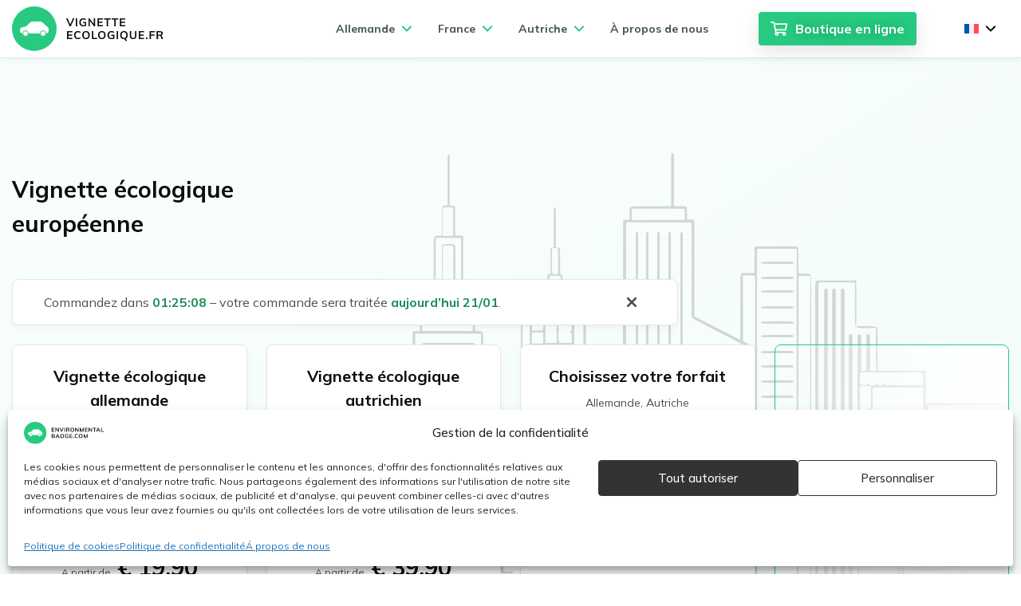

--- FILE ---
content_type: text/html; charset=UTF-8
request_url: https://www.vignetteecologique.fr/
body_size: 28582
content:
<!DOCTYPE html>
<html lang="fr-FR" prefix="og: https://ogp.me/ns#">
<head>
	<meta charset="utf-8">
	<meta http-equiv="X-UA-Compatible" content="IE=edge">
	<meta name="theme-color" content="#fff">
	<meta name="viewport" content="width=device-width, initial-scale=1, viewport-fit=cover">
	<link rel="preconnect" href="https://fonts.googleapis.com">
	<link rel="preconnect" href="https://fonts.gstatic.com" crossorigin>
	

	<!-- Statistics script Complianz GDPR/CCPA -->
						<script data-category="functional">
							(function(w,d,s,l,i){w[l]=w[l]||[];w[l].push({'gtm.start':
		new Date().getTime(),event:'gtm.js'});var f=d.getElementsByTagName(s)[0],
	j=d.createElement(s),dl=l!='dataLayer'?'&l='+l:'';j.async=true;j.src=
	'https://www.googletagmanager.com/gtm.js?id='+i+dl;f.parentNode.insertBefore(j,f);
})(window,document,'script','dataLayer','GTM-WTKH4GJ2');

const revokeListeners = [];
window.addRevokeListener = (callback) => {
	revokeListeners.push(callback);
};
document.addEventListener("cmplz_revoke", function (e) {
	cmplz_set_cookie('cmplz_consent_mode', 'revoked', false );
	revokeListeners.forEach((callback) => {
		callback();
	});
});

const consentListeners = [];
/**
 * Called from GTM template to set callback to be executed when user consent is provided.
 * @param callback
 */
window.addConsentUpdateListener = (callback) => {
	consentListeners.push(callback);
};
document.addEventListener("cmplz_fire_categories", function (e) {
	var consentedCategories = e.detail.categories;
	const consent = {
		'security_storage': "granted",
		'functionality_storage': "granted",
		'personalization_storage':  cmplz_in_array( 'preferences', consentedCategories ) ? 'granted' : 'denied',
		'analytics_storage':  cmplz_in_array( 'statistics', consentedCategories ) ? 'granted' : 'denied',
		'ad_storage': cmplz_in_array( 'marketing', consentedCategories ) ? 'granted' : 'denied',
		'ad_user_data': cmplz_in_array( 'marketing', consentedCategories ) ? 'granted' : 'denied',
		'ad_personalization': cmplz_in_array( 'marketing', consentedCategories ) ? 'granted' : 'denied',
	};

	//don't use automatic prefixing, as the TM template needs to be sure it's cmplz_.
	let consented = [];
	for (const [key, value] of Object.entries(consent)) {
		if (value === 'granted') {
			consented.push(key);
		}
	}
	cmplz_set_cookie('cmplz_consent_mode', consented.join(','), false );
	consentListeners.forEach((callback) => {
		callback(consent);
	});
});
						</script>	<style>img:is([sizes="auto" i], [sizes^="auto," i]) { contain-intrinsic-size: 3000px 1500px }</style>
	        <style>
            :root {
                --eb-selected-text: 'Sélectionné';
            }
        </style>
        <link rel="alternate" hreflang="en" href="https://www.environmentalbadge.com/" />
<link rel="alternate" hreflang="da" href="https://www.miljoemaerke-europe.dk/" />
<link rel="alternate" hreflang="fr" href="https://www.vignetteecologique.fr/" />
<link rel="alternate" hreflang="it" href="https://www.bollinoambientale.it/" />
<link rel="alternate" hreflang="pl" href="https://www.nalepkaekologiczna.pl/" />
<link rel="alternate" hreflang="de" href="https://www.eu-umweltplakette.de/" />
<link rel="alternate" hreflang="nl" href="https://www.milieustickereuropa.nl/" />
<link rel="alternate" hreflang="es" href="https://www.distintivoecologico.es/" />
<link rel="alternate" hreflang="fi" href="https://www.ymparistotarra.com/" />
<link rel="alternate" hreflang="sv" href="https://www.miljodekal.se/" />
<link rel="alternate" hreflang="no" href="https://www.miljooblat.no/" />
<link rel="alternate" hreflang="cs" href="https://www.ekologickaznamka.cz/" />
<link rel="alternate" hreflang="sk" href="https://www.ekologickaznamka.sk/" />
<link rel="alternate" hreflang="hu" href="https://www.kornyezetvedelmimatricak.hu/" />
<link rel="alternate" hreflang="ro" href="https://www.vinietaecologica.ro/" />
<link rel="alternate" hreflang="pt-pt" href="https://www.autocolanteambiental.pt/" />
<link rel="alternate" hreflang="x-default" href="https://www.environmentalbadge.com/" />

<!-- Google Tag Manager for WordPress by gtm4wp.com -->
<script data-cfasync="false" data-pagespeed-no-defer>
	var gtm4wp_datalayer_name = "dataLayer";
	var dataLayer = dataLayer || [];
</script>
<!-- End Google Tag Manager for WordPress by gtm4wp.com -->
<!-- Search Engine Optimization by Rank Math PRO - https://rankmath.com/ -->
<title>Vignette écologique pour zones environnementales d’Europe</title>
<link data-rocket-prefetch href="https://www.googletagmanager.com" rel="dns-prefetch">
<link data-rocket-prefetch href="https://embed.tawk.to" rel="dns-prefetch">
<link data-rocket-prefetch href="https://www.environmentalbadge.com" rel="dns-prefetch">
<link data-rocket-prefetch href="https://www.miljoemaerke-europe.dk" rel="dns-prefetch">
<link data-rocket-prefetch href="https://www.bollinoambientale.it" rel="dns-prefetch">
<link data-rocket-prefetch href="https://www.nalepkaekologiczna.pl" rel="dns-prefetch">
<link data-rocket-prefetch href="https://www.eu-umweltplakette.de" rel="dns-prefetch">
<link data-rocket-prefetch href="https://www.milieustickereuropa.nl" rel="dns-prefetch">
<link data-rocket-prefetch href="https://www.distintivoecologico.es" rel="dns-prefetch">
<link data-rocket-prefetch href="https://www.ymparistotarra.com" rel="dns-prefetch">
<link data-rocket-prefetch href="https://www.miljodekal.se" rel="dns-prefetch">
<link data-rocket-prefetch href="https://www.miljooblat.no" rel="dns-prefetch">
<link data-rocket-prefetch href="https://www.ekologickaznamka.cz" rel="dns-prefetch">
<link data-rocket-prefetch href="https://www.ekologickaznamka.sk" rel="dns-prefetch">
<link data-rocket-prefetch href="https://www.kornyezetvedelmimatricak.hu" rel="dns-prefetch">
<link data-rocket-prefetch href="https://www.vinietaecologica.ro" rel="dns-prefetch">
<link data-rocket-prefetch href="https://www.autocolanteambiental.pt" rel="dns-prefetch">
<link data-rocket-prefetch href="https://fonts.googleapis.com" rel="dns-prefetch">
<link data-rocket-preload as="style" href="https://fonts.googleapis.com/css2?family=Mulish:wght@300;400;500;600;700&#038;display=swap" rel="preload">
<link href="https://fonts.googleapis.com/css2?family=Mulish:wght@300;400;500;600;700&#038;display=swap" media="print" onload="this.media=&#039;all&#039;" rel="stylesheet">
<noscript data-wpr-hosted-gf-parameters=""><link rel="stylesheet" href="https://fonts.googleapis.com/css2?family=Mulish:wght@300;400;500;600;700&#038;display=swap"></noscript><link rel="preload" data-rocket-preload as="image" href="https://www.vignetteecologique.fr/app/themes/environmental-badge/assets/images/city.png" fetchpriority="high">
<meta name="description" content="En Europe en voiture ? Commandez la vignette écologique Allemagne, France, Autriche. Obligatoire en zones environnementales. Livraison rapide et gratuite."/>
<meta name="robots" content="follow, index, max-snippet:-1, max-video-preview:-1, max-image-preview:large"/>
<link rel="canonical" href="https://www.vignetteecologique.fr/" />
<meta property="og:locale" content="fr_FR" />
<meta property="og:type" content="website" />
<meta property="og:title" content="Vignette écologique pour zones environnementales d’Europe" />
<meta property="og:description" content="En Europe en voiture ? Commandez la vignette écologique Allemagne, France, Autriche. Obligatoire en zones environnementales. Livraison rapide et gratuite." />
<meta property="og:url" content="https://www.vignetteecologique.fr/" />
<meta property="og:site_name" content="Vignette écologique Europe" />
<meta property="og:updated_time" content="2025-12-31T10:58:41+01:00" />
<meta property="og:image" content="https://www.vignetteecologique.fr/app/uploads/2025/12/opengraph-eb.png" />
<meta property="og:image:secure_url" content="https://www.vignetteecologique.fr/app/uploads/2025/12/opengraph-eb.png" />
<meta property="og:image:width" content="1200" />
<meta property="og:image:height" content="630" />
<meta property="og:image:alt" content="Environmentalbadge.com envelopes" />
<meta property="og:image:type" content="image/png" />
<meta property="article:published_time" content="2015-07-07T17:44:57+02:00" />
<meta property="article:modified_time" content="2025-12-31T10:58:41+01:00" />
<meta name="twitter:card" content="summary_large_image" />
<meta name="twitter:title" content="Vignette écologique pour zones environnementales d’Europe" />
<meta name="twitter:description" content="En Europe en voiture ? Commandez la vignette écologique Allemagne, France, Autriche. Obligatoire en zones environnementales. Livraison rapide et gratuite." />
<meta name="twitter:image" content="https://www.vignetteecologique.fr/app/uploads/2025/12/opengraph-eb.png" />
<script type="application/ld+json" class="rank-math-schema-pro">{"@context":"https://schema.org","@graph":[{"@type":"Organization","@id":"https://www.vignetteecologique.fr/#organization","name":"Vignette \u00e9cologique Europe"},{"@type":"WebSite","@id":"https://www.vignetteecologique.fr/#website","url":"https://www.vignetteecologique.fr","name":"Vignette \u00e9cologique Europe","publisher":{"@id":"https://www.vignetteecologique.fr/#organization"},"inLanguage":"fr-FR","potentialAction":{"@type":"SearchAction","target":"https://www.vignetteecologique.fr/?s={search_term_string}","query-input":"required name=search_term_string"}},{"@type":"ImageObject","@id":"https://www.vignetteecologique.fr/app/uploads/2025/12/opengraph-eb.png","url":"https://www.vignetteecologique.fr/app/uploads/2025/12/opengraph-eb.png","width":"1200","height":"630","caption":"Environmentalbadge.com envelopes","inLanguage":"fr-FR"},{"@type":"WebPage","@id":"https://www.vignetteecologique.fr/#webpage","url":"https://www.vignetteecologique.fr/","name":"Vignette \u00e9cologique pour zones environnementales d\u2019Europe","datePublished":"2015-07-07T17:44:57+02:00","dateModified":"2025-12-31T10:58:41+01:00","about":{"@id":"https://www.vignetteecologique.fr/#organization"},"isPartOf":{"@id":"https://www.vignetteecologique.fr/#website"},"primaryImageOfPage":{"@id":"https://www.vignetteecologique.fr/app/uploads/2025/12/opengraph-eb.png"},"inLanguage":"fr-FR"},{"@type":"Person","@id":"https://www.vignetteecologique.fr/#author","name":"Pavlina Gal","image":{"@type":"ImageObject","@id":"https://secure.gravatar.com/avatar/4db35aee3cc0e0a0d948decf9c60899861afb426d2d4f81dcd2b58f6605284a6?s=96&amp;d=mm&amp;r=g","url":"https://secure.gravatar.com/avatar/4db35aee3cc0e0a0d948decf9c60899861afb426d2d4f81dcd2b58f6605284a6?s=96&amp;d=mm&amp;r=g","caption":"Pavlina Gal","inLanguage":"fr-FR"},"worksFor":{"@id":"https://www.vignetteecologique.fr/#organization"}},{"@type":"Article","headline":"Vignette \u00e9cologique pour zones environnementales d\u2019Europe","keywords":"Vignette \u00e9cologique","datePublished":"2015-07-07T17:44:57+02:00","dateModified":"2025-12-31T10:58:41+01:00","author":{"@id":"https://www.vignetteecologique.fr/#author","name":"Pavlina Gal"},"publisher":{"@id":"https://www.vignetteecologique.fr/#organization"},"description":"En Europe en voiture ? Commandez la vignette \u00e9cologique Allemagne, France, Autriche. Obligatoire en zones environnementales. Livraison rapide et gratuite.","name":"Vignette \u00e9cologique pour zones environnementales d\u2019Europe","@id":"https://www.vignetteecologique.fr/#richSnippet","isPartOf":{"@id":"https://www.vignetteecologique.fr/#webpage"},"image":{"@id":"https://www.vignetteecologique.fr/app/uploads/2025/12/opengraph-eb.png"},"inLanguage":"fr-FR","mainEntityOfPage":{"@id":"https://www.vignetteecologique.fr/#webpage"}}]}</script>
<!-- /Rank Math WordPress SEO plugin -->

<link rel='dns-prefetch' href='//www.vignetteecologique.fr' />
<link rel='dns-prefetch' href='//www.environmentalbadge.com' />
<link href='https://fonts.gstatic.com' crossorigin rel='preconnect' />
<style id='wp-emoji-styles-inline-css' type='text/css'>

	img.wp-smiley, img.emoji {
		display: inline !important;
		border: none !important;
		box-shadow: none !important;
		height: 1em !important;
		width: 1em !important;
		margin: 0 0.07em !important;
		vertical-align: -0.1em !important;
		background: none !important;
		padding: 0 !important;
	}
</style>
<link rel='stylesheet' id='wp-block-library-css' href='https://www.vignetteecologique.fr/wp/wp-includes/css/dist/block-library/style.min.css?ver=6.8.1' type='text/css' media='all' />
<style id='classic-theme-styles-inline-css' type='text/css'>
/*! This file is auto-generated */
.wp-block-button__link{color:#fff;background-color:#32373c;border-radius:9999px;box-shadow:none;text-decoration:none;padding:calc(.667em + 2px) calc(1.333em + 2px);font-size:1.125em}.wp-block-file__button{background:#32373c;color:#fff;text-decoration:none}
</style>
<style id='safe-svg-svg-icon-style-inline-css' type='text/css'>
.safe-svg-cover{text-align:center}.safe-svg-cover .safe-svg-inside{display:inline-block;max-width:100%}.safe-svg-cover svg{fill:currentColor;height:100%;max-height:100%;max-width:100%;width:100%}

</style>
<style id='global-styles-inline-css' type='text/css'>
:root{--wp--preset--aspect-ratio--square: 1;--wp--preset--aspect-ratio--4-3: 4/3;--wp--preset--aspect-ratio--3-4: 3/4;--wp--preset--aspect-ratio--3-2: 3/2;--wp--preset--aspect-ratio--2-3: 2/3;--wp--preset--aspect-ratio--16-9: 16/9;--wp--preset--aspect-ratio--9-16: 9/16;--wp--preset--color--black: #000000;--wp--preset--color--cyan-bluish-gray: #abb8c3;--wp--preset--color--white: #ffffff;--wp--preset--color--pale-pink: #f78da7;--wp--preset--color--vivid-red: #cf2e2e;--wp--preset--color--luminous-vivid-orange: #ff6900;--wp--preset--color--luminous-vivid-amber: #fcb900;--wp--preset--color--light-green-cyan: #7bdcb5;--wp--preset--color--vivid-green-cyan: #00d084;--wp--preset--color--pale-cyan-blue: #8ed1fc;--wp--preset--color--vivid-cyan-blue: #0693e3;--wp--preset--color--vivid-purple: #9b51e0;--wp--preset--gradient--vivid-cyan-blue-to-vivid-purple: linear-gradient(135deg,rgba(6,147,227,1) 0%,rgb(155,81,224) 100%);--wp--preset--gradient--light-green-cyan-to-vivid-green-cyan: linear-gradient(135deg,rgb(122,220,180) 0%,rgb(0,208,130) 100%);--wp--preset--gradient--luminous-vivid-amber-to-luminous-vivid-orange: linear-gradient(135deg,rgba(252,185,0,1) 0%,rgba(255,105,0,1) 100%);--wp--preset--gradient--luminous-vivid-orange-to-vivid-red: linear-gradient(135deg,rgba(255,105,0,1) 0%,rgb(207,46,46) 100%);--wp--preset--gradient--very-light-gray-to-cyan-bluish-gray: linear-gradient(135deg,rgb(238,238,238) 0%,rgb(169,184,195) 100%);--wp--preset--gradient--cool-to-warm-spectrum: linear-gradient(135deg,rgb(74,234,220) 0%,rgb(151,120,209) 20%,rgb(207,42,186) 40%,rgb(238,44,130) 60%,rgb(251,105,98) 80%,rgb(254,248,76) 100%);--wp--preset--gradient--blush-light-purple: linear-gradient(135deg,rgb(255,206,236) 0%,rgb(152,150,240) 100%);--wp--preset--gradient--blush-bordeaux: linear-gradient(135deg,rgb(254,205,165) 0%,rgb(254,45,45) 50%,rgb(107,0,62) 100%);--wp--preset--gradient--luminous-dusk: linear-gradient(135deg,rgb(255,203,112) 0%,rgb(199,81,192) 50%,rgb(65,88,208) 100%);--wp--preset--gradient--pale-ocean: linear-gradient(135deg,rgb(255,245,203) 0%,rgb(182,227,212) 50%,rgb(51,167,181) 100%);--wp--preset--gradient--electric-grass: linear-gradient(135deg,rgb(202,248,128) 0%,rgb(113,206,126) 100%);--wp--preset--gradient--midnight: linear-gradient(135deg,rgb(2,3,129) 0%,rgb(40,116,252) 100%);--wp--preset--font-size--small: 13px;--wp--preset--font-size--medium: 20px;--wp--preset--font-size--large: 36px;--wp--preset--font-size--x-large: 42px;--wp--preset--spacing--20: 0.44rem;--wp--preset--spacing--30: 0.67rem;--wp--preset--spacing--40: 1rem;--wp--preset--spacing--50: 1.5rem;--wp--preset--spacing--60: 2.25rem;--wp--preset--spacing--70: 3.38rem;--wp--preset--spacing--80: 5.06rem;--wp--preset--shadow--natural: 6px 6px 9px rgba(0, 0, 0, 0.2);--wp--preset--shadow--deep: 12px 12px 50px rgba(0, 0, 0, 0.4);--wp--preset--shadow--sharp: 6px 6px 0px rgba(0, 0, 0, 0.2);--wp--preset--shadow--outlined: 6px 6px 0px -3px rgba(255, 255, 255, 1), 6px 6px rgba(0, 0, 0, 1);--wp--preset--shadow--crisp: 6px 6px 0px rgba(0, 0, 0, 1);}:where(.is-layout-flex){gap: 0.5em;}:where(.is-layout-grid){gap: 0.5em;}body .is-layout-flex{display: flex;}.is-layout-flex{flex-wrap: wrap;align-items: center;}.is-layout-flex > :is(*, div){margin: 0;}body .is-layout-grid{display: grid;}.is-layout-grid > :is(*, div){margin: 0;}:where(.wp-block-columns.is-layout-flex){gap: 2em;}:where(.wp-block-columns.is-layout-grid){gap: 2em;}:where(.wp-block-post-template.is-layout-flex){gap: 1.25em;}:where(.wp-block-post-template.is-layout-grid){gap: 1.25em;}.has-black-color{color: var(--wp--preset--color--black) !important;}.has-cyan-bluish-gray-color{color: var(--wp--preset--color--cyan-bluish-gray) !important;}.has-white-color{color: var(--wp--preset--color--white) !important;}.has-pale-pink-color{color: var(--wp--preset--color--pale-pink) !important;}.has-vivid-red-color{color: var(--wp--preset--color--vivid-red) !important;}.has-luminous-vivid-orange-color{color: var(--wp--preset--color--luminous-vivid-orange) !important;}.has-luminous-vivid-amber-color{color: var(--wp--preset--color--luminous-vivid-amber) !important;}.has-light-green-cyan-color{color: var(--wp--preset--color--light-green-cyan) !important;}.has-vivid-green-cyan-color{color: var(--wp--preset--color--vivid-green-cyan) !important;}.has-pale-cyan-blue-color{color: var(--wp--preset--color--pale-cyan-blue) !important;}.has-vivid-cyan-blue-color{color: var(--wp--preset--color--vivid-cyan-blue) !important;}.has-vivid-purple-color{color: var(--wp--preset--color--vivid-purple) !important;}.has-black-background-color{background-color: var(--wp--preset--color--black) !important;}.has-cyan-bluish-gray-background-color{background-color: var(--wp--preset--color--cyan-bluish-gray) !important;}.has-white-background-color{background-color: var(--wp--preset--color--white) !important;}.has-pale-pink-background-color{background-color: var(--wp--preset--color--pale-pink) !important;}.has-vivid-red-background-color{background-color: var(--wp--preset--color--vivid-red) !important;}.has-luminous-vivid-orange-background-color{background-color: var(--wp--preset--color--luminous-vivid-orange) !important;}.has-luminous-vivid-amber-background-color{background-color: var(--wp--preset--color--luminous-vivid-amber) !important;}.has-light-green-cyan-background-color{background-color: var(--wp--preset--color--light-green-cyan) !important;}.has-vivid-green-cyan-background-color{background-color: var(--wp--preset--color--vivid-green-cyan) !important;}.has-pale-cyan-blue-background-color{background-color: var(--wp--preset--color--pale-cyan-blue) !important;}.has-vivid-cyan-blue-background-color{background-color: var(--wp--preset--color--vivid-cyan-blue) !important;}.has-vivid-purple-background-color{background-color: var(--wp--preset--color--vivid-purple) !important;}.has-black-border-color{border-color: var(--wp--preset--color--black) !important;}.has-cyan-bluish-gray-border-color{border-color: var(--wp--preset--color--cyan-bluish-gray) !important;}.has-white-border-color{border-color: var(--wp--preset--color--white) !important;}.has-pale-pink-border-color{border-color: var(--wp--preset--color--pale-pink) !important;}.has-vivid-red-border-color{border-color: var(--wp--preset--color--vivid-red) !important;}.has-luminous-vivid-orange-border-color{border-color: var(--wp--preset--color--luminous-vivid-orange) !important;}.has-luminous-vivid-amber-border-color{border-color: var(--wp--preset--color--luminous-vivid-amber) !important;}.has-light-green-cyan-border-color{border-color: var(--wp--preset--color--light-green-cyan) !important;}.has-vivid-green-cyan-border-color{border-color: var(--wp--preset--color--vivid-green-cyan) !important;}.has-pale-cyan-blue-border-color{border-color: var(--wp--preset--color--pale-cyan-blue) !important;}.has-vivid-cyan-blue-border-color{border-color: var(--wp--preset--color--vivid-cyan-blue) !important;}.has-vivid-purple-border-color{border-color: var(--wp--preset--color--vivid-purple) !important;}.has-vivid-cyan-blue-to-vivid-purple-gradient-background{background: var(--wp--preset--gradient--vivid-cyan-blue-to-vivid-purple) !important;}.has-light-green-cyan-to-vivid-green-cyan-gradient-background{background: var(--wp--preset--gradient--light-green-cyan-to-vivid-green-cyan) !important;}.has-luminous-vivid-amber-to-luminous-vivid-orange-gradient-background{background: var(--wp--preset--gradient--luminous-vivid-amber-to-luminous-vivid-orange) !important;}.has-luminous-vivid-orange-to-vivid-red-gradient-background{background: var(--wp--preset--gradient--luminous-vivid-orange-to-vivid-red) !important;}.has-very-light-gray-to-cyan-bluish-gray-gradient-background{background: var(--wp--preset--gradient--very-light-gray-to-cyan-bluish-gray) !important;}.has-cool-to-warm-spectrum-gradient-background{background: var(--wp--preset--gradient--cool-to-warm-spectrum) !important;}.has-blush-light-purple-gradient-background{background: var(--wp--preset--gradient--blush-light-purple) !important;}.has-blush-bordeaux-gradient-background{background: var(--wp--preset--gradient--blush-bordeaux) !important;}.has-luminous-dusk-gradient-background{background: var(--wp--preset--gradient--luminous-dusk) !important;}.has-pale-ocean-gradient-background{background: var(--wp--preset--gradient--pale-ocean) !important;}.has-electric-grass-gradient-background{background: var(--wp--preset--gradient--electric-grass) !important;}.has-midnight-gradient-background{background: var(--wp--preset--gradient--midnight) !important;}.has-small-font-size{font-size: var(--wp--preset--font-size--small) !important;}.has-medium-font-size{font-size: var(--wp--preset--font-size--medium) !important;}.has-large-font-size{font-size: var(--wp--preset--font-size--large) !important;}.has-x-large-font-size{font-size: var(--wp--preset--font-size--x-large) !important;}
:where(.wp-block-post-template.is-layout-flex){gap: 1.25em;}:where(.wp-block-post-template.is-layout-grid){gap: 1.25em;}
:where(.wp-block-columns.is-layout-flex){gap: 2em;}:where(.wp-block-columns.is-layout-grid){gap: 2em;}
:root :where(.wp-block-pullquote){font-size: 1.5em;line-height: 1.6;}
</style>
<link rel='stylesheet' id='wpml-legacy-dropdown-0-css' href='https://www.vignetteecologique.fr/app/plugins/sitepress-multilingual-cms/templates/language-switchers/legacy-dropdown/style.min.css?ver=1' type='text/css' media='all' />
<style id='wpml-legacy-dropdown-0-inline-css' type='text/css'>
.wpml-ls-statics-shortcode_actions{background-color:#eeeeee;}.wpml-ls-statics-shortcode_actions, .wpml-ls-statics-shortcode_actions .wpml-ls-sub-menu, .wpml-ls-statics-shortcode_actions a {border-color:#cdcdcd;}.wpml-ls-statics-shortcode_actions a, .wpml-ls-statics-shortcode_actions .wpml-ls-sub-menu a, .wpml-ls-statics-shortcode_actions .wpml-ls-sub-menu a:link, .wpml-ls-statics-shortcode_actions li:not(.wpml-ls-current-language) .wpml-ls-link, .wpml-ls-statics-shortcode_actions li:not(.wpml-ls-current-language) .wpml-ls-link:link {color:#444444;background-color:#ffffff;}.wpml-ls-statics-shortcode_actions .wpml-ls-sub-menu a:hover,.wpml-ls-statics-shortcode_actions .wpml-ls-sub-menu a:focus, .wpml-ls-statics-shortcode_actions .wpml-ls-sub-menu a:link:hover, .wpml-ls-statics-shortcode_actions .wpml-ls-sub-menu a:link:focus {color:#000000;background-color:#eeeeee;}.wpml-ls-statics-shortcode_actions .wpml-ls-current-language > a {color:#444444;background-color:#ffffff;}.wpml-ls-statics-shortcode_actions .wpml-ls-current-language:hover>a, .wpml-ls-statics-shortcode_actions .wpml-ls-current-language>a:focus {color:#000000;background-color:#eeeeee;}
</style>
<link rel='stylesheet' id='wpml-menu-item-0-css' href='https://www.vignetteecologique.fr/app/plugins/sitepress-multilingual-cms/templates/language-switchers/menu-item/style.min.css?ver=1' type='text/css' media='all' />
<link rel='stylesheet' id='cmplz-general-css' href='https://www.vignetteecologique.fr/app/plugins/complianz-gdpr-premium/assets/css/cookieblocker.min.css?ver=1761898076' type='text/css' media='all' />
<link data-minify="1" rel='stylesheet' id='cms-navigation-style-base-css' href='https://www.vignetteecologique.fr/app/cache/min/1/app/plugins/wpml-cms-nav/res/css/cms-navigation-base.css?ver=1768485453' type='text/css' media='screen' />
<link data-minify="1" rel='stylesheet' id='cms-navigation-style-css' href='https://www.vignetteecologique.fr/app/cache/min/1/app/plugins/wpml-cms-nav/res/css/cms-navigation.css?ver=1768485453' type='text/css' media='screen' />
<link data-minify="1" rel='stylesheet' id='style-eb-b799fac251c689325bb320a88f7421fe-css' href='https://www.vignetteecologique.fr/app/cache/min/1/app/themes/environmental-badge/build/style-eb.css?ver=1768485453' type='text/css' media='all' />
<script type="text/javascript" id="wpgmza_data-js-extra">
/* <![CDATA[ */
var wpgmza_google_api_status = {"message":"Enqueued","code":"ENQUEUED"};
/* ]]> */
</script>
<script data-minify="1" type="text/javascript" src="https://www.vignetteecologique.fr/app/cache/min/1/app/plugins/wp-google-maps/wpgmza_data.js?ver=1768485453" id="wpgmza_data-js" data-rocket-defer defer></script>
<script type="text/javascript" src="https://www.vignetteecologique.fr/app/plugins/sitepress-multilingual-cms/templates/language-switchers/legacy-dropdown/script.min.js?ver=1" id="wpml-legacy-dropdown-0-js" data-rocket-defer defer></script>
<script type="text/javascript" src="https://www.vignetteecologique.fr/wp/wp-includes/js/jquery/jquery.min.js?ver=3.7.1" id="jquery-core-js"></script>
<script type="text/javascript" src="https://www.vignetteecologique.fr/wp/wp-includes/js/jquery/jquery-migrate.min.js?ver=3.4.1" id="jquery-migrate-js" data-rocket-defer defer></script>
<script type="text/javascript" id="wpml-xdomain-data-js-extra">
/* <![CDATA[ */
var wpml_xdomain_data = {"css_selector":"wpml-ls-item","ajax_url":"https:\/\/www.vignetteecologique.fr\/wp\/wp-admin\/admin-ajax.php","current_lang":"fr","_nonce":"205bf25d69"};
/* ]]> */
</script>
<script data-minify="1" type="text/javascript" src="https://www.vignetteecologique.fr/app/cache/min/1/app/plugins/sitepress-multilingual-cms/res/js/xdomain-data.js?ver=1768485453" id="wpml-xdomain-data-js" defer="defer" data-wp-strategy="defer"></script>
<link rel="https://api.w.org/" href="https://www.vignetteecologique.fr/wp-json/" /><link rel="alternate" title="JSON" type="application/json" href="https://www.vignetteecologique.fr/wp-json/wp/v2/pages/731/" /><link rel="EditURI" type="application/rsd+xml" title="RSD" href="https://www.vignetteecologique.fr/wp/xmlrpc.php?rsd" />
<meta name="generator" content="WordPress 6.8.1" />
<link rel='shortlink' href='https://www.vignetteecologique.fr/' />
<link rel="alternate" title="oEmbed (JSON)" type="application/json+oembed" href="https://www.vignetteecologique.fr/wp-json/oembed/1.0/embed/?url=https%3A%2F%2Fwww.vignetteecologique.fr%2F" />
<link rel="alternate" title="oEmbed (XML)" type="text/xml+oembed" href="https://www.vignetteecologique.fr/wp-json/oembed/1.0/embed/?url=https%3A%2F%2Fwww.vignetteecologique.fr%2F&#038;format=xml" />
        <script type="text/javascript">
            // Create the container first
            var div = document.createElement("div");
            div.style.width = '0';
            div.style.height = '0';
            div.style.position = 'absolute';
            div.style.overflow = 'hidden';

            // Use fetch with specific headers for Safari
            fetch("https://www.vignetteecologique.fr/app/themes/environmental-badge/build/sprites.svg", {
                method: 'GET',
                headers: {
                    'Accept': 'image/svg+xml,application/xml,text/xml,*/*'
                }
            })
                .then(response => response.text())
                .then(svgText => {
                    // Clean up Safari-problematic attributes
                    svgText = svgText.replace(/maskUnits="userSpaceOnUse"/g, '');
                    div.innerHTML = svgText;
                    document.body.insertBefore(div, document.body.childNodes[0]);
                })
                .catch(error => {
                    console.error('Failed to load SVG sprite:', error);
                });
        </script>
	<meta name="generator" content="WPML ver:4.8.6 stt:9,12,37,1,18,4,3,23,27,38,40,41,44,10,2,50;" />
			<style>.cmplz-hidden {
					display: none !important;
				}</style>
<!-- Google Tag Manager for WordPress by gtm4wp.com -->
<!-- GTM Container placement set to off -->
<script data-cfasync="false" data-pagespeed-no-defer type="text/javascript">
	var dataLayer_content = {"pagePostType":"frontpage","pagePostType2":"single-page"};
	dataLayer.push( dataLayer_content );
</script>
<script data-cfasync="false" data-pagespeed-no-defer type="text/javascript">
	console.warn && console.warn("[GTM4WP] Google Tag Manager container code placement set to OFF !!!");
	console.warn && console.warn("[GTM4WP] Data layer codes are active but GTM container must be loaded using custom coding !!!");
</script>
<!-- End Google Tag Manager for WordPress by gtm4wp.com --><link rel="icon" href="https://www.vignetteecologique.fr/app/uploads/2024/06/fav-ecobadge24.svg" sizes="32x32" />
<link rel="icon" href="https://www.vignetteecologique.fr/app/uploads/2024/06/fav-ecobadge24.svg" sizes="192x192" />
<link rel="apple-touch-icon" href="https://www.vignetteecologique.fr/app/uploads/2024/06/fav-ecobadge24.svg" />
<meta name="msapplication-TileImage" content="https://www.vignetteecologique.fr/app/uploads/2024/06/fav-ecobadge24.svg" />
<noscript><style id="rocket-lazyload-nojs-css">.rll-youtube-player, [data-lazy-src]{display:none !important;}</style></noscript><meta name="generator" content="WP Rocket 3.20.2" data-wpr-features="wpr_defer_js wpr_minify_js wpr_lazyload_images wpr_preconnect_external_domains wpr_oci wpr_minify_css wpr_mobile" /></head>

<body data-cmplz=1 class="home wp-singular page-template-default page page-id-731 wp-theme-environmental-badge">
<div  class="overlay"></div>
<div class="site">
	<header class="header">
    <div class="container container--relative">
        <div class="header__wrapper">
			                <a class="header__logo" href="https://www.vignetteecologique.fr" title="Vignette écologique Europe">
                    <img decoding="async" src="https://www.vignetteecologique.fr/app/uploads/2022/06/vignetteecologique-fr_.svg" alt=""/>
                </a>
			            <div class="header__wrapper header__wrapper--inside">
				                    <ul class="navigation">
													                                <li class="dropdown">
                                    <div class="dropdown__btn navigation__item">
										Allemande
										<svg class="icon icon--arrow-bottom ">
	<use xlink:href="#sprite-arrow-bottom"></use>
</svg>
                                    </div>
									<div class="navigation__block box">
    <div class="navigation__back dropdown__close">
		<svg class="icon icon--arrow-bottom ">
	<use xlink:href="#sprite-arrow-bottom"></use>
</svg>
Retour    </div>
    <div class="navigation__left">
        <div class="navigation__box">
            <p class="title title--tiny navigation__title">Vignette écologique Allemagne</p>
							                    <div class="navigation__link">
                        <a href="https://www.vignetteecologique.fr/pays/allemande/">
	                        							Umweltplakette Allemagne                        </a>
                    </div>
											                    <div class="navigation__link">
                        <a href="https://www.vignetteecologique.fr/conduite-en-allemagne/">
	                        							Conduire en Allemagne                        </a>
                    </div>
											                    <div class="navigation__link">
                        <a href="https://www.vignetteecologique.fr/interdiction-du-diesel-en-allemagne/">
	                        							Interdiction du diesel                        </a>
                    </div>
											                    <div class="navigation__link">
                        <a href="https://www.vignetteecologique.fr/interdiction-du-diesel-a-berlin/">
	                        							Interdiction du diesel à Berlin                        </a>
                    </div>
							        </div>
        <div class="navigation__box">
            <p class="title title--tiny navigation__title">Types de vignettes</p>
							                    <div class="navigation__link">
                        <a href="https://www.vignetteecologique.fr/pays/allemande/#titlede">
														Vignette verte                        </a>
                    </div>
											                    <div class="navigation__link">
                        <a href="https://www.vignetteecologique.fr/vignette-ecologique-bleue-en-allemagne/">
														Vignette bleue                        </a>
                    </div>
							
			<a href="https://www.vignetteecologique.fr/commander-votre-vignette-ecologique-allemande/" class="btn btn btn--full btn--icon">
	<svg class="icon icon--cart ">
	<use xlink:href="#sprite-cart"></use>
</svg>
	<span>Commander l&rsquo;Umweltplakette</span>
	</a>

        </div>
		            <img decoding="async" src="data:image/svg+xml,%3Csvg%20xmlns='http://www.w3.org/2000/svg'%20viewBox='0%200%200%200'%3E%3C/svg%3E" alt="" class="navigation__img hide--mobile" data-lazy-src="https://www.vignetteecologique.fr/app/uploads/2022/01/de-menu.png"/><noscript><img decoding="async" src="https://www.vignetteecologique.fr/app/uploads/2022/01/de-menu.png" alt="" class="navigation__img hide--mobile"/></noscript>
		    </div>
    <div class="navigation__right">
        <p class="title title--tiny navigation__title">Zones environnementales Allemagne</p>
        <div class="navigation__links">
							                    <div class="navigation__link">
                        <a href="https://www.vignetteecologique.fr/zone/daix-la-chapelle/">
	                        							Aix-la-Chapelle                        </a>
                    </div>
											                    <div class="navigation__link">
                        <a href="https://www.vignetteecologique.fr/zone/daugsbourg/">
	                        							Augsbourg                        </a>
                    </div>
											                    <div class="navigation__link">
                        <a href="https://www.vignetteecologique.fr/zone/berlin/">
	                        		                        
<img decoding="async" src="https://www.vignetteecologique.fr/app/themes/environmental-badge/assets/images/icon-star.png" alt="" class=""/>
	                        							Berlin                        </a>
                    </div>
											                    <div class="navigation__link">
                        <a href="https://www.vignetteecologique.fr/zone/bonn/">
	                        							Bonn                        </a>
                    </div>
											                    <div class="navigation__link">
                        <a href="https://www.vignetteecologique.fr/zone/breme/">
	                        							Brême                        </a>
                    </div>
											                    <div class="navigation__link">
                        <a href="https://www.vignetteecologique.fr/zone/cologne/">
	                        							Cologne                        </a>
                    </div>
											                    <div class="navigation__link">
                        <a href="https://www.vignetteecologique.fr/zone/darmstadt/">
	                        							Darmstadt                        </a>
                    </div>
											                    <div class="navigation__link">
                        <a href="https://www.vignetteecologique.fr/zone/dortmund/">
	                        							Dortmund                        </a>
                    </div>
											                    <div class="navigation__link">
                        <a href="https://www.vignetteecologique.fr/zone/dresde-et-hambourg/">
	                        							Dresde                        </a>
                    </div>
											                    <div class="navigation__link">
                        <a href="https://www.vignetteecologique.fr/zone/duisbourg/">
	                        							Duisbourg                        </a>
                    </div>
											                    <div class="navigation__link">
                        <a href="https://www.vignetteecologique.fr/zone/dusseldorf/">
	                        		                        
<img decoding="async" src="https://www.vignetteecologique.fr/app/themes/environmental-badge/assets/images/icon-star.png" alt="" class=""/>
	                        							Düsseldorf                        </a>
                    </div>
											                    <div class="navigation__link">
                        <a href="https://www.vignetteecologique.fr/zone/erfurt/">
	                        							Erfurt                        </a>
                    </div>
											                    <div class="navigation__link">
                        <a href="https://www.vignetteecologique.fr/zone/essen/">
	                        							Essen                        </a>
                    </div>
											                    <div class="navigation__link">
                        <a href="https://www.vignetteecologique.fr/zone/francfort-sur-le-main/">
	                        		                        
<img decoding="async" src="https://www.vignetteecologique.fr/app/themes/environmental-badge/assets/images/icon-star.png" alt="" class=""/>
	                        							Francfort-sur-le-Main                        </a>
                    </div>
											                    <div class="navigation__link">
                        <a href="https://www.vignetteecologique.fr/zone/gelsenkirchen/">
	                        							Gelsenkirchen                        </a>
                    </div>
											                    <div class="navigation__link">
                        <a href="https://www.vignetteecologique.fr/zone/hagen/">
	                        							Hagen                        </a>
                    </div>
											                    <div class="navigation__link">
                        <a href="https://www.vignetteecologique.fr/zone/dresde-et-hambourg/">
	                        							Hambourg                        </a>
                    </div>
											                    <div class="navigation__link">
                        <a href="https://www.vignetteecologique.fr/zone/hanovre/">
	                        							Hanovre                        </a>
                    </div>
											                    <div class="navigation__link">
                        <a href="https://www.vignetteecologique.fr/zone/heidelberg/">
	                        							Heidelberg                        </a>
                    </div>
											                    <div class="navigation__link">
                        <a href="https://www.vignetteecologique.fr/zone/heidenheim/">
	                        							Heidenheim                        </a>
                    </div>
											                    <div class="navigation__link">
                        <a href="https://www.vignetteecologique.fr/zone/ilsfeld/">
	                        							Ilsfeld                        </a>
                    </div>
											                    <div class="navigation__link">
                        <a href="https://www.vignetteecologique.fr/zone/karlsruhe/">
	                        							Karlsruhe                        </a>
                    </div>
											                    <div class="navigation__link">
                        <a href="https://www.vignetteecologique.fr/zone/leipzig/">
	                        							Leipzig                        </a>
                    </div>
											                    <div class="navigation__link">
                        <a href="https://www.vignetteecologique.fr/zone/leonberg-hemmingen/">
	                        							Leonberg et Hemmingen                        </a>
                    </div>
											                    <div class="navigation__link">
                        <a href="https://www.vignetteecologique.fr/zone/limbourg/">
	                        							Limbourg                        </a>
                    </div>
											                    <div class="navigation__link">
                        <a href="https://www.vignetteecologique.fr/zone/ludwigsburg/">
	                        							Ludwigsburg                        </a>
                    </div>
											                    <div class="navigation__link">
                        <a href="https://www.vignetteecologique.fr/zone/magdebourg/">
	                        							Magdebourg                        </a>
                    </div>
											                    <div class="navigation__link">
                        <a href="https://www.vignetteecologique.fr/zone/mannheim/">
	                        							Mannheim                        </a>
                    </div>
											                    <div class="navigation__link">
                        <a href="https://www.vignetteecologique.fr/zone/mayence-et-wiesbaden/">
	                        							Mayence et Wiesbaden                        </a>
                    </div>
											                    <div class="navigation__link">
                        <a href="https://www.vignetteecologique.fr/zone/munich/">
	                        		                        
<img decoding="async" src="https://www.vignetteecologique.fr/app/themes/environmental-badge/assets/images/icon-star.png" alt="" class=""/>
	                        							Munich                        </a>
                    </div>
											                    <div class="navigation__link">
                        <a href="https://www.vignetteecologique.fr/zone/munster/">
	                        							Münster                        </a>
                    </div>
											                    <div class="navigation__link">
                        <a href="https://www.vignetteecologique.fr/zone/neu-ulm/">
	                        							Neu-Ulm                        </a>
                    </div>
											                    <div class="navigation__link">
                        <a href="https://www.vignetteecologique.fr/zone/offenbach-sur-le-main/">
	                        							Offenbach-sur-le-Main                        </a>
                    </div>
											                    <div class="navigation__link">
                        <a href="https://www.vignetteecologique.fr/zone/osnabruck/">
	                        							Osnabrück                        </a>
                    </div>
											                    <div class="navigation__link">
                        <a href="https://www.vignetteecologique.fr/zone/ratisbonne/">
	                        							Ratisbonne                        </a>
                    </div>
											                    <div class="navigation__link">
                        <a href="https://www.vignetteecologique.fr/zone/ruhr/">
	                        							Région de la Ruhr                        </a>
                    </div>
											                    <div class="navigation__link">
                        <a href="https://www.vignetteecologique.fr/zone/schwabisch-gmund/">
	                        							Schwäbisch Gmünd                        </a>
                    </div>
											                    <div class="navigation__link">
                        <a href="https://www.vignetteecologique.fr/zone/stuttgart/">
	                        		                        
<img decoding="async" src="https://www.vignetteecologique.fr/app/themes/environmental-badge/assets/images/icon-star.png" alt="" class=""/>
	                        							Stuttgart                        </a>
                    </div>
											                    <div class="navigation__link">
                        <a href="https://www.vignetteecologique.fr/zone/ulm/">
	                        							Ulm                        </a>
                    </div>
											                    <div class="navigation__link">
                        <a href="https://www.vignetteecologique.fr/zone/wuppertal/">
	                        							Wuppertal                        </a>
                    </div>
											                    <div class="navigation__link">
                        <a href="https://www.vignetteecologique.fr/les-zones-vertes-en-allemagne/">
	                        		                        
<img decoding="async" src="https://www.vignetteecologique.fr/app/themes/environmental-badge/assets/images/icon-star.png" alt="" class=""/>
	                        							Toutes les zones environnementales allemandes                        </a>
                    </div>
							        </div>
    </div>
</div>
                                </li>
																				                                <li class="dropdown">
                                    <div class="dropdown__btn navigation__item">
										France
										<svg class="icon icon--arrow-bottom ">
	<use xlink:href="#sprite-arrow-bottom"></use>
</svg>
                                    </div>
									<div class="navigation__block box">
    <div class="navigation__back dropdown__close">
		<svg class="icon icon--arrow-bottom ">
	<use xlink:href="#sprite-arrow-bottom"></use>
</svg>
Retour    </div>
    <div class="navigation__left">
        <div class="navigation__box">
            <p class="title title--tiny navigation__title">Vignette écologique France</p>
							                    <div class="navigation__link">
                        <a href="https://www.vignetteecologique.fr/pays/france/">
	                        							Crit&rsquo;Air France                        </a>
                    </div>
											                    <div class="navigation__link">
                        <a href="https://www.vignetteecologique.fr/conduite-en-france/">
	                        							Conduire en France                        </a>
                    </div>
							        </div>
        <div class="navigation__box">
            <p class="title title--tiny navigation__title">Types de vignettes</p>
							                    <div class="navigation__link">
                        <a href="https://www.vignetteecologique.fr/pays/france/#titlefr">
														Types de vignettes Crit&rsquo;Air                        </a>
                    </div>
							
			        </div>
		            <img decoding="async" src="data:image/svg+xml,%3Csvg%20xmlns='http://www.w3.org/2000/svg'%20viewBox='0%200%200%200'%3E%3C/svg%3E" alt="" class="navigation__img hide--mobile" data-lazy-src="https://www.vignetteecologique.fr/app/uploads/2022/01/frmenuone2x.png"/><noscript><img decoding="async" src="https://www.vignetteecologique.fr/app/uploads/2022/01/frmenuone2x.png" alt="" class="navigation__img hide--mobile"/></noscript>
		    </div>
    <div class="navigation__right">
        <p class="title title--tiny navigation__title">Zones environnementales France</p>
        <div class="navigation__links">
							                    <div class="navigation__link">
                        <a href="https://www.vignetteecologique.fr/zone/chambery/">
	                        							Chambéry                        </a>
                    </div>
											                    <div class="navigation__link">
                        <a href="https://www.vignetteecologique.fr/zone/grenoble/">
	                        							Grenoble                        </a>
                    </div>
											                    <div class="navigation__link">
                        <a href="https://www.vignetteecologique.fr/zone/lille/">
	                        							Lille                        </a>
                    </div>
											                    <div class="navigation__link">
                        <a href="https://www.vignetteecologique.fr/zone/lyon/">
	                        							Lyon                        </a>
                    </div>
											                    <div class="navigation__link">
                        <a href="https://www.vignetteecologique.fr/zone/marseille/">
	                        		                        
<img decoding="async" src="https://www.vignetteecologique.fr/app/themes/environmental-badge/assets/images/icon-star.png" alt="" class=""/>
	                        							Marseille                        </a>
                    </div>
											                    <div class="navigation__link">
                        <a href="https://www.vignetteecologique.fr/zone/paris/">
	                        		                        
<img decoding="async" src="https://www.vignetteecologique.fr/app/themes/environmental-badge/assets/images/icon-star.png" alt="" class=""/>
	                        							Paris                        </a>
                    </div>
											                    <div class="navigation__link">
                        <a href="https://www.vignetteecologique.fr/zone/grand-paris/">
	                        							Grand Paris                        </a>
                    </div>
											                    <div class="navigation__link">
                        <a href="https://www.vignetteecologique.fr/zone/strasbourg/">
	                        							Strasbourg                        </a>
                    </div>
											                    <div class="navigation__link">
                        <a href="https://www.vignetteecologique.fr/zone/toulouse/">
	                        							Toulouse                        </a>
                    </div>
											                    <div class="navigation__link">
                        <a href="https://www.vignetteecologique.fr/zones-ecologiques-france/">
	                        		                        
<img decoding="async" src="https://www.vignetteecologique.fr/app/themes/environmental-badge/assets/images/icon-star.png" alt="" class=""/>
	                        							Toutes les zones environnementales françaises                        </a>
                    </div>
							        </div>
    </div>
</div>
                                </li>
																				                                <li class="dropdown">
                                    <div class="dropdown__btn navigation__item">
										Autriche
										<svg class="icon icon--arrow-bottom ">
	<use xlink:href="#sprite-arrow-bottom"></use>
</svg>
                                    </div>
									<div class="navigation__block box">
    <div class="navigation__back dropdown__close">
		<svg class="icon icon--arrow-bottom ">
	<use xlink:href="#sprite-arrow-bottom"></use>
</svg>
Retour    </div>
    <div class="navigation__left">
        <div class="navigation__box">
            <p class="title title--tiny navigation__title">Vignette écologique Autriche</p>
							                    <div class="navigation__link">
                        <a href="https://www.vignetteecologique.fr/pays/austria/">
	                        							Vignette IGL Autriche                        </a>
                    </div>
											                    <div class="navigation__link">
                        <a href="https://www.vignetteecologique.fr/conduite-en-autriche/">
	                        							Conduire en Autriche                        </a>
                    </div>
							        </div>
        <div class="navigation__box">
            <p class="title title--tiny navigation__title">Types de vignettes</p>
							                    <div class="navigation__link">
                        <a href="https://www.vignetteecologique.fr/pays/austria/#titleat">
														Types de vignettes IGL                        </a>
                    </div>
							
			<a href="https://www.vignetteecologique.fr/commander-une-vignette-ecologique-pour-autriche/" class="btn btn btn--full btn--icon">
	<svg class="icon icon--cart ">
	<use xlink:href="#sprite-cart"></use>
</svg>
	<span>Commander la vignette IGL</span>
	</a>

        </div>
		            <img decoding="async" src="data:image/svg+xml,%3Csvg%20xmlns='http://www.w3.org/2000/svg'%20viewBox='0%200%200%200'%3E%3C/svg%3E" alt="" class="navigation__img hide--mobile" data-lazy-src="https://www.vignetteecologique.fr/app/uploads/2022/01/atmenunew2x.png"/><noscript><img decoding="async" src="https://www.vignetteecologique.fr/app/uploads/2022/01/atmenunew2x.png" alt="" class="navigation__img hide--mobile"/></noscript>
		    </div>
    <div class="navigation__right">
        <p class="title title--tiny navigation__title">Zones environnementales Autriche</p>
        <div class="navigation__links">
							                    <div class="navigation__link">
                        <a href="https://www.vignetteecologique.fr/zone/burgenland/">
	                        							Burgenland                        </a>
                    </div>
											                    <div class="navigation__link">
                        <a href="https://www.vignetteecologique.fr/zone/haute-autriche/">
	                        							d’Haute-Autriche                        </a>
                    </div>
											                    <div class="navigation__link">
                        <a href="https://www.vignetteecologique.fr/zone/styrie/">
	                        							Styrie                        </a>
                    </div>
											                    <div class="navigation__link">
                        <a href="https://www.vignetteecologique.fr/zone/tyrol/">
	                        							Tyrol                        </a>
                    </div>
											                    <div class="navigation__link">
                        <a href="https://www.vignetteecologique.fr/zone/vienne/">
	                        		                        
<img decoding="async" src="https://www.vignetteecologique.fr/app/themes/environmental-badge/assets/images/icon-star.png" alt="" class=""/>
	                        							Vienne et ses environs                        </a>
                    </div>
											                    <div class="navigation__link">
                        <a href="https://www.vignetteecologique.fr/vignette-ecologique-en-autriche/">
	                        		                        
<img decoding="async" src="https://www.vignetteecologique.fr/app/themes/environmental-badge/assets/images/icon-star.png" alt="" class=""/>
	                        							Toutes les zones environnementales autriennes                        </a>
                    </div>
							        </div>
    </div>
</div>
                                </li>
																				                                <li>
                                    <a href="https://www.vignetteecologique.fr/mentions-legales-et-contact/"
                                       class="navigation__item"
                                       target="">
										À propos de nous                                    </a>
                                </li>
													                    </ul>

					<a href="https://www.vignetteecologique.fr/boutique-en-ligne/" class="btn btn btn--full btn--icon navigation__button">
	<svg class="icon icon--cart ">
	<use xlink:href="#sprite-cart"></use>
</svg>
	<span>Boutique en ligne</span>
	</a>

				
                <div class="languages dropdown">
                    <button type="button" class="languages__link dropdown__btn" aria-label="Languages">
                        <img decoding="async" src="https://www.vignetteecologique.fr/app/plugins/sitepress-multilingual-cms/res/flags/fr.svg" alt=""
                             class="icon languages__flag">
	                    						<svg class="icon icon--arrow-bottom ">
	<use xlink:href="#sprite-arrow-bottom"></use>
</svg>
                                            </button>
	                                        <div class="languages__box box">
                            <p class="title title--tiny languages__title">Sélectionnez une langue</p>
                            <ul>
				                					                                                        <li>
                                            <a href="https://www.environmentalbadge.com/" rel="noopener"><img decoding="async"
                                                        src="https://www.vignetteecologique.fr/app/plugins/sitepress-multilingual-cms/res/flags/en.svg"
                                                        alt="English">
								                English                                            </a>
                                        </li>
					                				                					                                                        <li>
                                            <a href="https://www.miljoemaerke-europe.dk/" rel="noopener"><img decoding="async"
                                                        src="https://www.vignetteecologique.fr/app/plugins/sitepress-multilingual-cms/res/flags/da.svg"
                                                        alt="Dansk">
								                Dansk                                            </a>
                                        </li>
					                				                					                				                					                                                        <li>
                                            <a href="https://www.bollinoambientale.it/" rel="noopener"><img decoding="async"
                                                        src="data:image/svg+xml,%3Csvg%20xmlns='http://www.w3.org/2000/svg'%20viewBox='0%200%200%200'%3E%3C/svg%3E"
                                                        alt="Italiano" data-lazy-src="https://www.vignetteecologique.fr/app/plugins/sitepress-multilingual-cms/res/flags/it.svg"><noscript><img decoding="async"
                                                        src="https://www.vignetteecologique.fr/app/plugins/sitepress-multilingual-cms/res/flags/it.svg"
                                                        alt="Italiano"></noscript>
								                Italiano                                            </a>
                                        </li>
					                				                					                                                        <li>
                                            <a href="https://www.nalepkaekologiczna.pl/" rel="noopener"><img decoding="async"
                                                        src="data:image/svg+xml,%3Csvg%20xmlns='http://www.w3.org/2000/svg'%20viewBox='0%200%200%200'%3E%3C/svg%3E"
                                                        alt="Polski" data-lazy-src="https://www.vignetteecologique.fr/app/plugins/sitepress-multilingual-cms/res/flags/pl.svg"><noscript><img decoding="async"
                                                        src="https://www.vignetteecologique.fr/app/plugins/sitepress-multilingual-cms/res/flags/pl.svg"
                                                        alt="Polski"></noscript>
								                Polski                                            </a>
                                        </li>
					                				                					                                                        <li>
                                            <a href="https://www.eu-umweltplakette.de/" rel="noopener"><img decoding="async"
                                                        src="data:image/svg+xml,%3Csvg%20xmlns='http://www.w3.org/2000/svg'%20viewBox='0%200%200%200'%3E%3C/svg%3E"
                                                        alt="Deutsch" data-lazy-src="https://www.vignetteecologique.fr/app/plugins/sitepress-multilingual-cms/res/flags/de.svg"><noscript><img decoding="async"
                                                        src="https://www.vignetteecologique.fr/app/plugins/sitepress-multilingual-cms/res/flags/de.svg"
                                                        alt="Deutsch"></noscript>
								                Deutsch                                            </a>
                                        </li>
					                				                					                                                        <li>
                                            <a href="https://www.milieustickereuropa.nl/" rel="noopener"><img decoding="async"
                                                        src="data:image/svg+xml,%3Csvg%20xmlns='http://www.w3.org/2000/svg'%20viewBox='0%200%200%200'%3E%3C/svg%3E"
                                                        alt="Nederlands" data-lazy-src="https://www.vignetteecologique.fr/app/plugins/sitepress-multilingual-cms/res/flags/nl.svg"><noscript><img decoding="async"
                                                        src="https://www.vignetteecologique.fr/app/plugins/sitepress-multilingual-cms/res/flags/nl.svg"
                                                        alt="Nederlands"></noscript>
								                Nederlands                                            </a>
                                        </li>
					                				                					                                                        <li>
                                            <a href="https://www.distintivoecologico.es/" rel="noopener"><img decoding="async"
                                                        src="data:image/svg+xml,%3Csvg%20xmlns='http://www.w3.org/2000/svg'%20viewBox='0%200%200%200'%3E%3C/svg%3E"
                                                        alt="Español" data-lazy-src="https://www.vignetteecologique.fr/app/plugins/sitepress-multilingual-cms/res/flags/es.svg"><noscript><img decoding="async"
                                                        src="https://www.vignetteecologique.fr/app/plugins/sitepress-multilingual-cms/res/flags/es.svg"
                                                        alt="Español"></noscript>
								                Español                                            </a>
                                        </li>
					                				                					                                                        <li>
                                            <a href="https://www.ymparistotarra.com/" rel="noopener"><img decoding="async"
                                                        src="data:image/svg+xml,%3Csvg%20xmlns='http://www.w3.org/2000/svg'%20viewBox='0%200%200%200'%3E%3C/svg%3E"
                                                        alt="Suomi" data-lazy-src="https://www.vignetteecologique.fr/app/plugins/sitepress-multilingual-cms/res/flags/fi.svg"><noscript><img decoding="async"
                                                        src="https://www.vignetteecologique.fr/app/plugins/sitepress-multilingual-cms/res/flags/fi.svg"
                                                        alt="Suomi"></noscript>
								                Suomi                                            </a>
                                        </li>
					                				                					                                                        <li>
                                            <a href="https://www.miljodekal.se/" rel="noopener"><img decoding="async"
                                                        src="data:image/svg+xml,%3Csvg%20xmlns='http://www.w3.org/2000/svg'%20viewBox='0%200%200%200'%3E%3C/svg%3E"
                                                        alt="Svenska" data-lazy-src="https://www.vignetteecologique.fr/app/plugins/sitepress-multilingual-cms/res/flags/sv.svg"><noscript><img decoding="async"
                                                        src="https://www.vignetteecologique.fr/app/plugins/sitepress-multilingual-cms/res/flags/sv.svg"
                                                        alt="Svenska"></noscript>
								                Svenska                                            </a>
                                        </li>
					                				                					                                                        <li>
                                            <a href="https://www.miljooblat.no/" rel="noopener"><img decoding="async"
                                                        src="data:image/svg+xml,%3Csvg%20xmlns='http://www.w3.org/2000/svg'%20viewBox='0%200%200%200'%3E%3C/svg%3E"
                                                        alt="Norsk bokmål" data-lazy-src="https://www.vignetteecologique.fr/app/plugins/sitepress-multilingual-cms/res/flags/no.svg"><noscript><img decoding="async"
                                                        src="https://www.vignetteecologique.fr/app/plugins/sitepress-multilingual-cms/res/flags/no.svg"
                                                        alt="Norsk bokmål"></noscript>
								                Norsk bokmål                                            </a>
                                        </li>
					                				                					                                                        <li>
                                            <a href="https://www.ekologickaznamka.cz/" rel="noopener"><img decoding="async"
                                                        src="data:image/svg+xml,%3Csvg%20xmlns='http://www.w3.org/2000/svg'%20viewBox='0%200%200%200'%3E%3C/svg%3E"
                                                        alt="Čeština" data-lazy-src="https://www.vignetteecologique.fr/app/plugins/sitepress-multilingual-cms/res/flags/cs.svg"><noscript><img decoding="async"
                                                        src="https://www.vignetteecologique.fr/app/plugins/sitepress-multilingual-cms/res/flags/cs.svg"
                                                        alt="Čeština"></noscript>
								                Čeština                                            </a>
                                        </li>
					                				                					                                                        <li>
                                            <a href="https://www.ekologickaznamka.sk/" rel="noopener"><img decoding="async"
                                                        src="data:image/svg+xml,%3Csvg%20xmlns='http://www.w3.org/2000/svg'%20viewBox='0%200%200%200'%3E%3C/svg%3E"
                                                        alt="Slovenčina" data-lazy-src="https://www.vignetteecologique.fr/app/plugins/sitepress-multilingual-cms/res/flags/sk.svg"><noscript><img decoding="async"
                                                        src="https://www.vignetteecologique.fr/app/plugins/sitepress-multilingual-cms/res/flags/sk.svg"
                                                        alt="Slovenčina"></noscript>
								                Slovenčina                                            </a>
                                        </li>
					                				                					                                                        <li>
                                            <a href="https://www.kornyezetvedelmimatricak.hu/" rel="noopener"><img decoding="async"
                                                        src="data:image/svg+xml,%3Csvg%20xmlns='http://www.w3.org/2000/svg'%20viewBox='0%200%200%200'%3E%3C/svg%3E"
                                                        alt="Magyar" data-lazy-src="https://www.vignetteecologique.fr/app/plugins/sitepress-multilingual-cms/res/flags/hu.svg"><noscript><img decoding="async"
                                                        src="https://www.vignetteecologique.fr/app/plugins/sitepress-multilingual-cms/res/flags/hu.svg"
                                                        alt="Magyar"></noscript>
								                Magyar                                            </a>
                                        </li>
					                				                					                                                        <li>
                                            <a href="https://www.vinietaecologica.ro/" rel="noopener"><img decoding="async"
                                                        src="data:image/svg+xml,%3Csvg%20xmlns='http://www.w3.org/2000/svg'%20viewBox='0%200%200%200'%3E%3C/svg%3E"
                                                        alt="Română" data-lazy-src="https://www.vignetteecologique.fr/app/plugins/sitepress-multilingual-cms/res/flags/ro.svg"><noscript><img decoding="async"
                                                        src="https://www.vignetteecologique.fr/app/plugins/sitepress-multilingual-cms/res/flags/ro.svg"
                                                        alt="Română"></noscript>
								                Română                                            </a>
                                        </li>
					                				                					                                                        <li>
                                            <a href="https://www.autocolanteambiental.pt/" rel="noopener"><img decoding="async"
                                                        src="data:image/svg+xml,%3Csvg%20xmlns='http://www.w3.org/2000/svg'%20viewBox='0%200%200%200'%3E%3C/svg%3E"
                                                        alt="Português" data-lazy-src="https://www.vignetteecologique.fr/app/plugins/sitepress-multilingual-cms/res/flags/pt-pt.svg"><noscript><img decoding="async"
                                                        src="https://www.vignetteecologique.fr/app/plugins/sitepress-multilingual-cms/res/flags/pt-pt.svg"
                                                        alt="Português"></noscript>
								                Português                                            </a>
                                        </li>
					                				                                            </ul>
                        </div>
                    
                </div>
            </div>

            <button type="button" class="togglenav__button js-ToggleBodyClass" data-toggle="nav-is-open lock">
                <div class="togglenav__button-burger">
                    <div>
                        <span></span>
                        <span></span>
                        <span></span>
                    </div>
                    <p class="togglenav__closed">Menu</p>
                    <p class="togglenav__opened">Fermer</p>
                </div>
            </button>
        </div>
    </div>
</header>
<div class="jumbo jumbo jumbo--alt">
    <div class="container container--relative">
		<svg class="icon icon--trees jumbo__trees">
	<use xlink:href="#sprite-trees"></use>
</svg>
		<svg class="icon icon--car jumbo__car">
	<use xlink:href="#sprite-car"></use>
</svg>
		
<img fetchpriority="high" decoding="async" src="https://www.vignetteecologique.fr/app/themes/environmental-badge/assets/images/city.png" alt="" class="jumbo__city"/>
        <div class="jumbo__helper">
            <h1 class="title title--large jumbo__title animate">Vignette écologique<br/>européenne</h1>

			                <div class="animate" animate-delay="0.1">
					                        <div class="jumbo__timer" data-block-render data-block-id="89fb356f-c066-4f45-b2da-6d715efe2644" data-post-id="731" data-block-type="jumbo-timer" data-endpoint="https://www.vignetteecologique.fr/wp-json/environmental-badge/v1/block/render/" data-endpoint-batch="https://www.vignetteecologique.fr/wp-json/environmental-badge/v1/block/render-batch/">
							    <div class="message message--loading">
        <div class="message__in">
            <p><p>Commandez dans <span class="message__placeholder-countdown">&#8211;:&#8211;:&#8211;</span> – votre commande sera traitée <span>aujourd’hui 21/01</span>.</p>
</p>
            <button class="message__close js-Message-close" title="Close message">
				<svg class="icon icon--close ">
	<use xlink:href="#sprite-close"></use>
</svg>
            </button>
        </div>
    </div>
                        </div>
					                </div>
			
            <div class="jumbo__cards">
				<div class="card card--border animate  "
     animate-delay-desktop="{{delay}}">
    <div class="card__top">
        <p class="title title--medium card__title">Vignette écologique allemande</p>
		            <p class="card__text card__text--small">Umweltplakette Allemande</p>
		
        <div class="card__imgbox">
			<img fetchpriority="high" decoding="async" width="336" height="224" src="https://www.vignetteecologique.fr/app/uploads/2025/10/product-de.png" class="attachment-post-thumbnail size-post-thumbnail wp-post-image" alt="Umweltplakette" srcset="https://www.vignetteecologique.fr/app/uploads/2025/10/product-de.png 336w, https://www.vignetteecologique.fr/app/uploads/2025/10/product-de-300x200.png 300w" sizes="(max-width: 336px) 100vw, 336px" />        </div>
        <p class="card__price">A partir de<span
                    class="title title--large">€ 19,90</span></p>
    </div>
            <ul class="card__list">
                            <li>
                    <div class="card__content">
                        <svg class="icon icon--check ">
	<use xlink:href="#sprite-check"></use>
</svg>
                        Livraison GRATUITE                    </div>
                                            <div class="tooltip-btn js-tooltip" data-tooltip-html="#tooltip40291148">
                            <svg class="icon icon--info ">
	<use xlink:href="#sprite-info"></use>
</svg>
                        </div>
                    
                </li>
                            <li>
                    <div class="card__content">
                        <svg class="icon icon--check ">
	<use xlink:href="#sprite-check"></use>
</svg>
                        Valable dans toute l&rsquo;Allemagne                    </div>
                    
                </li>
                            <li>
                    <div class="card__content">
                        <svg class="icon icon--check ">
	<use xlink:href="#sprite-check"></use>
</svg>
                        Validité indéfinie                    </div>
                                            <div class="tooltip-btn js-tooltip" data-tooltip-html="#tooltip946737100">
                            <svg class="icon icon--info ">
	<use xlink:href="#sprite-info"></use>
</svg>
                        </div>
                    
                </li>
                            <li>
                    <div class="card__content">
                        <svg class="icon icon--check ">
	<use xlink:href="#sprite-check"></use>
</svg>
                        Date d’expédition garantie : dans 24 heures                    </div>
                    
                </li>
                    </ul>
    
    <div class="center">
		<a href="https://www.vignetteecologique.fr/commander-votre-vignette-ecologique-allemande/" class="btn btn btn--full btn--bigger btn--icon card__btn">
	<svg class="icon icon--cart ">
	<use xlink:href="#sprite-cart"></use>
</svg>
	<span>Commandez maintenant</span>
	</a>

    </div>
</div>
        <div id="tooltip40291148" class="tooltip"><p>Livraison express disponible.</p></div>
	        <div id="tooltip946737100" class="tooltip"><p>Chaque vignette pollution Umweltplakette que nous délivrons dispose d’un numéro de certification.</p></div>
	<div class="card card--border animate  "
     animate-delay-desktop="{{delay}}">
    <div class="card__top">
        <p class="title title--medium card__title">Vignette écologique autrichien</p>
		            <p class="card__text card__text--small">Pickerl Autriche</p>
		
        <div class="card__imgbox">
			<img decoding="async" width="336" height="224" src="data:image/svg+xml,%3Csvg%20xmlns='http://www.w3.org/2000/svg'%20viewBox='0%200%20336%20224'%3E%3C/svg%3E" class="attachment-post-thumbnail size-post-thumbnail wp-post-image" alt="IGL environmental stickers" data-lazy-srcset="https://www.vignetteecologique.fr/app/uploads/2025/10/product-at.png 336w, https://www.vignetteecologique.fr/app/uploads/2025/10/product-at-300x200.png 300w" data-lazy-sizes="(max-width: 336px) 100vw, 336px" data-lazy-src="https://www.vignetteecologique.fr/app/uploads/2025/10/product-at.png" /><noscript><img decoding="async" width="336" height="224" src="https://www.vignetteecologique.fr/app/uploads/2025/10/product-at.png" class="attachment-post-thumbnail size-post-thumbnail wp-post-image" alt="IGL environmental stickers" srcset="https://www.vignetteecologique.fr/app/uploads/2025/10/product-at.png 336w, https://www.vignetteecologique.fr/app/uploads/2025/10/product-at-300x200.png 300w" sizes="(max-width: 336px) 100vw, 336px" /></noscript>        </div>
        <p class="card__price">A partir de<span
                    class="title title--large">€ 39,90</span></p>
    </div>
            <ul class="card__list">
                            <li>
                    <div class="card__content">
                        <svg class="icon icon--check ">
	<use xlink:href="#sprite-check"></use>
</svg>
                        Livraison GRATUITE                    </div>
                                            <div class="tooltip-btn js-tooltip" data-tooltip-html="#tooltip1125222507">
                            <svg class="icon icon--info ">
	<use xlink:href="#sprite-info"></use>
</svg>
                        </div>
                    
                </li>
                            <li>
                    <div class="card__content">
                        <svg class="icon icon--check ">
	<use xlink:href="#sprite-check"></use>
</svg>
                        Valable dans toute l&rsquo;Autriche                    </div>
                    
                </li>
                            <li>
                    <div class="card__content">
                        <svg class="icon icon--check ">
	<use xlink:href="#sprite-check"></use>
</svg>
                        Validité indéfinie                    </div>
                                            <div class="tooltip-btn js-tooltip" data-tooltip-html="#tooltip184716523">
                            <svg class="icon icon--info ">
	<use xlink:href="#sprite-info"></use>
</svg>
                        </div>
                    
                </li>
                            <li>
                    <div class="card__content">
                        <svg class="icon icon--check ">
	<use xlink:href="#sprite-check"></use>
</svg>
                        Date d’expédition garantie : dans 5-7 jours                    </div>
                    
                </li>
                    </ul>
    
    <div class="center">
		<a href="https://www.vignetteecologique.fr/commander-une-vignette-ecologique-pour-autriche/" class="btn btn btn--full btn--bigger btn--icon card__btn">
	<svg class="icon icon--cart ">
	<use xlink:href="#sprite-cart"></use>
</svg>
	<span>Commandez maintenant</span>
	</a>

    </div>
</div>
        <div id="tooltip1125222507" class="tooltip"><p>Livraison express disponible.</p></div>
	        <div id="tooltip184716523" class="tooltip"><p>Chaque vignette pollution Pickerl que nous délivrons dispose d’un numéro de certification.</p></div>
	<div class="card card--border animate  "
     animate-delay-desktop="{{delay}}">
    <div class="card__top">
        <p class="title title--medium card__title">Choisissez votre forfait</p>
		            <p class="card__text card__text--small">Allemande, Autriche</p>
		
        <div class="card__imgbox">
			<img decoding="async" width="336" height="224" src="data:image/svg+xml,%3Csvg%20xmlns='http://www.w3.org/2000/svg'%20viewBox='0%200%20336%20224'%3E%3C/svg%3E" class="attachment-post-thumbnail size-post-thumbnail wp-post-image" alt="Bundle stickers" data-lazy-srcset="https://www.vignetteecologique.fr/app/uploads/2025/11/de-at-product.png 336w, https://www.vignetteecologique.fr/app/uploads/2025/11/de-at-product-300x200.png 300w" data-lazy-sizes="(max-width: 336px) 100vw, 336px" data-lazy-src="https://www.vignetteecologique.fr/app/uploads/2025/11/de-at-product.png" /><noscript><img decoding="async" width="336" height="224" src="https://www.vignetteecologique.fr/app/uploads/2025/11/de-at-product.png" class="attachment-post-thumbnail size-post-thumbnail wp-post-image" alt="Bundle stickers" srcset="https://www.vignetteecologique.fr/app/uploads/2025/11/de-at-product.png 336w, https://www.vignetteecologique.fr/app/uploads/2025/11/de-at-product-300x200.png 300w" sizes="(max-width: 336px) 100vw, 336px" /></noscript>        </div>
        <p class="card__price">A partir de<span
                    class="title title--large">€ 46,80</span></p>
    </div>
            <ul class="card__list">
                            <li>
                    <div class="card__content">
                        <svg class="icon icon--check ">
	<use xlink:href="#sprite-check"></use>
</svg>
                        Livraison GRATUITE                    </div>
                                            <div class="tooltip-btn js-tooltip" data-tooltip-html="#tooltip563123223">
                            <svg class="icon icon--info ">
	<use xlink:href="#sprite-info"></use>
</svg>
                        </div>
                    
                </li>
                            <li>
                    <div class="card__content">
                        <svg class="icon icon--check ">
	<use xlink:href="#sprite-check"></use>
</svg>
                        Valable dans toute l&rsquo;Allemagne, la France, l&rsquo;Autriche                    </div>
                    
                </li>
                            <li>
                    <div class="card__content">
                        <svg class="icon icon--check ">
	<use xlink:href="#sprite-check"></use>
</svg>
                        Validité indéfinie                    </div>
                                            <div class="tooltip-btn js-tooltip" data-tooltip-html="#tooltip807658698">
                            <svg class="icon icon--info ">
	<use xlink:href="#sprite-info"></use>
</svg>
                        </div>
                    
                </li>
                            <li>
                    <div class="card__content">
                        <svg class="icon icon--check ">
	<use xlink:href="#sprite-check"></use>
</svg>
                        Votre commande sera traitée aujourd&rsquo;hui                    </div>
                    
                </li>
                    </ul>
    
    <div class="center">
		<a href="https://www.vignetteecologique.fr/vignettes-ecologiques-lot/" class="btn btn btn--full btn--bigger btn--icon card__btn">
	<svg class="icon icon--cart ">
	<use xlink:href="#sprite-cart"></use>
</svg>
	<span>Commandez maintenant</span>
	</a>

    </div>
</div>
        <div id="tooltip563123223" class="tooltip"><p>Livraison express disponible.</p></div>
	        <div id="tooltip807658698" class="tooltip"><p>Chaque vignette pollution que nous délivrons dispose d’un numéro de certification.</p></div>
					<a class="card animate card--btn" href="https://www.vignetteecologique.fr/boutique-en-ligne/" animate-delay-desktop="0.3">
	<div class="btn btn btn--transparent btn--icons">
			<svg class="icon icon--cart ">
	<use xlink:href="#sprite-cart"></use>
</svg>
		<span>Boutique en ligne</span>
			<svg class="icon icon--button-arrow ">
	<use xlink:href="#sprite-button-arrow"></use>
</svg>
	</div>

</a>
            </div>
        </div>
    </div>
</div>



<section class="section section--top {{class}}">
    <div class="choose">
        <div class="ball choose__ball hide--mobile hide--tablet"></div>
        <div class="container">

            <p class="title title--normal choose__title animate">
                <span>La vignette écologique</span> est un autocollant apposé sur le pare-brise d’un véhicule, permettant aux conducteurs d’accéder aux principales villes d’Europe.</p>
            <div class="columns columns--mobile-flip">
                <div class="columns__column">
                    <p class="choose__text animate">Le but de la vignette est d’améliorer la qualité de la vie et de l’air dans ce qu’on appelle les zones environnementales — situées habituellement en centre-ville — de telle sorte que seuls les véhicules qui polluent l’environnement de façon minime soient autorisés à pénétrer dans les villes. </p>
                    <div class="animate">
						<a href="https://www.vignetteecologique.fr/boutique-en-ligne/" class="btn btn btn--full btn--icon btn--bigger">
	<svg class="icon icon--cart ">
	<use xlink:href="#sprite-cart"></use>
</svg>
	<span>Commandez maintenant</span>
	</a>

                    </div>
                </div>
                <div class="columns__column columns__column--bigger {{classColumn}}">
                    <div class="choose__box">
						<svg class="icon icon--green-badge choose__badge animate animate--badge">
	<use xlink:href="#sprite-green-badge"></use>
</svg>

                        <div class="animate">
							<img decoding="async" width="1324" height="928" src="data:image/svg+xml,%3Csvg%20xmlns='http://www.w3.org/2000/svg'%20viewBox='0%200%201324%20928'%3E%3C/svg%3E" class="img-style" alt="" data-lazy-srcset="https://www.vignetteecologique.fr/app/uploads/2022/01/photo12x.jpg 1324w, https://www.vignetteecologique.fr/app/uploads/2022/01/photo12x-300x210.jpg 300w, https://www.vignetteecologique.fr/app/uploads/2022/01/photo12x-1024x718.jpg 1024w, https://www.vignetteecologique.fr/app/uploads/2022/01/photo12x-768x538.jpg 768w" data-lazy-sizes="(max-width: 1324px) 100vw, 1324px" data-lazy-src="https://www.vignetteecologique.fr/app/uploads/2022/01/photo12x.jpg" /><noscript><img decoding="async" width="1324" height="928" src="https://www.vignetteecologique.fr/app/uploads/2022/01/photo12x.jpg" class="img-style" alt="" srcset="https://www.vignetteecologique.fr/app/uploads/2022/01/photo12x.jpg 1324w, https://www.vignetteecologique.fr/app/uploads/2022/01/photo12x-300x210.jpg 300w, https://www.vignetteecologique.fr/app/uploads/2022/01/photo12x-1024x718.jpg 1024w, https://www.vignetteecologique.fr/app/uploads/2022/01/photo12x-768x538.jpg 768w" sizes="(max-width: 1324px) 100vw, 1324px" /></noscript>                        </div>
                    </div>
                </div>
            </div>
        </div>
    </div>
</section>



<section class="section">
	<div class="advantages">
		<div class="ball advantages__ball"></div>
		<div class="container">
			<div class="columns columns--three">
									<div class="columns__column animate animate--visible">
						
<div class="advantages__item">
			<div class="icon-bg advantages__icon">
			<svg class="icon icon--police-friendly ">
	<use xlink:href="#sprite-police-friendly"></use>
</svg>
		</div>
	
	<div class="advantages__box">
		<p class="title title--normal advantages__title">Contrôle routier</p>
					<p class="advantages__text">Pas de problèmes avec la police</p>
		
	</div>
</div>
					</div>
									<div class="columns__column animate animate--visible">
						
<div class="advantages__item">
			<div class="icon-bg advantages__icon">
			<svg class="icon icon--icon-save ">
	<use xlink:href="#sprite-icon-save"></use>
</svg>
		</div>
	
	<div class="advantages__box">
		<p class="title title--normal advantages__title">Économisez de l&rsquo;argent</p>
					<p class="advantages__text">Évitez de vous faire verbaliser</p>
		
	</div>
</div>
					</div>
									<div class="columns__column animate animate--visible">
						
<div class="advantages__item">
			<div class="icon-bg advantages__icon">
			<svg class="icon icon--icon-hands ">
	<use xlink:href="#sprite-icon-hands"></use>
</svg>
		</div>
	
	<div class="advantages__box">
		<p class="title title--normal advantages__title">Pas de problèmes de langue</p>
					<p class="advantages__text">Évitez de faire des achats à l&rsquo;étranger</p>
		
	</div>
</div>
					</div>
							</div>
		</div>
	</div>
</section>



<section class="section section--small">
	<div class="zones">
		<div class="container">
			<div class="columns columns--mobile-flip">
				<div class="columns__column columns__column--bigger animate">
					<img decoding="async" width="1356" height="864" src="data:image/svg+xml,%3Csvg%20xmlns='http://www.w3.org/2000/svg'%20viewBox='0%200%201356%20864'%3E%3C/svg%3E" class="img-style" alt="" data-lazy-srcset="https://www.vignetteecologique.fr/app/uploads/2022/01/photo22x.jpg 1356w, https://www.vignetteecologique.fr/app/uploads/2022/01/photo22x-300x191.jpg 300w, https://www.vignetteecologique.fr/app/uploads/2022/01/photo22x-1024x652.jpg 1024w, https://www.vignetteecologique.fr/app/uploads/2022/01/photo22x-768x489.jpg 768w" data-lazy-sizes="(max-width: 1356px) 100vw, 1356px" data-lazy-src="https://www.vignetteecologique.fr/app/uploads/2022/01/photo22x.jpg" /><noscript><img decoding="async" width="1356" height="864" src="https://www.vignetteecologique.fr/app/uploads/2022/01/photo22x.jpg" class="img-style" alt="" srcset="https://www.vignetteecologique.fr/app/uploads/2022/01/photo22x.jpg 1356w, https://www.vignetteecologique.fr/app/uploads/2022/01/photo22x-300x191.jpg 300w, https://www.vignetteecologique.fr/app/uploads/2022/01/photo22x-1024x652.jpg 1024w, https://www.vignetteecologique.fr/app/uploads/2022/01/photo22x-768x489.jpg 768w" sizes="(max-width: 1356px) 100vw, 1356px" /></noscript>				</div>
				<div class="columns__column">
					<div class="icon-bg icon-bg--smaller zones__icon">
						<svg class="icon icon--icon-marker animate">
	<use xlink:href="#sprite-icon-marker"></use>
</svg>
					</div>
					<h2 class="title title--normal block-title animate">Zones environnementales</h2>
					<p class="block-text animate">Les zones environnementales ont été introduites en Allemagne, en Autriche et en France, et leur nombre n’a fait qu’augmenter dans toute l’Europe. En l’absence de cette vignette, les voitures de tourisme et les camions pourront avoir à payer jusqu’à 2,180 € d’amende, selon le pays considéré.</p>
				</div>
			</div>
		</div>
	</div>
</section>



<section class="section section--medium section--mobile">
	<div class="why">
		<div class="container">
			<div class="columns">
				<div class="columns__column  columns__column--bigger">
					<h2 class="title title--normal why__title animate">Pourquoi commander chez nous</h2>
					<div class="columns">
													<div class="columns__column columns__column--small animate" animate-delay="0">
								<div class="why__item">
									<svg class="icon icon--icon-customers why__icon">
	<use xlink:href="#sprite-icon-customers"></use>
</svg>
									<p class="title title--tiny why__subtitle">150 000+ clients satisfaits</p>
									<p class="why__text">Nous avons aidé plus de 150 000 clients à travers l’Europe à obtenir la bonne vignette écologique.</p>
								</div>
							</div>
													<div class="columns__column columns__column--small animate" animate-delay="0">
								<div class="why__item">
									<svg class="icon icon--icon-car why__icon">
	<use xlink:href="#sprite-icon-car"></use>
</svg>
									<p class="title title--tiny why__subtitle">Livraison gratuite dans le monde entier</p>
									<p class="why__text">Les commandes sont expédiées chaque jour depuis Berlin, Copenhague et Brno. Livraison express disponible.</p>
								</div>
							</div>
													<div class="columns__column columns__column--small animate" animate-delay="0">
								<div class="why__item">
									<svg class="icon icon--icon-eur why__icon">
	<use xlink:href="#sprite-icon-eur"></use>
</svg>
									<p class="title title--tiny why__subtitle">Paiement dans votre devise locale</p>
									<p class="why__text">Nous acceptons 9 devises différentes. Acheter chez nous est aussi simple que dans votre magasin de quartier.</p>
								</div>
							</div>
													<div class="columns__column columns__column--small animate" animate-delay="0">
								<div class="why__item">
									<svg class="icon icon--icon-money why__icon">
	<use xlink:href="#sprite-icon-money"></use>
</svg>
									<p class="title title--tiny why__subtitle">Moyens de paiement pratiques</p>
									<p class="why__text">Payez rapidement et en toute sécurité – par carte, Bancontact, code QR ou via Apple Pay et Google Pay.</p>
								</div>
							</div>
											</div>
				</div>
				<div class="columns__column animate">
					
<img decoding="async" src="data:image/svg+xml,%3Csvg%20xmlns='http://www.w3.org/2000/svg'%20viewBox='0%200%200%200'%3E%3C/svg%3E" alt="" class="img-style why__img" data-lazy-src="https://www.vignetteecologique.fr/app/themes/environmental-badge/assets/images/photo3.jpg"/><noscript><img decoding="async" src="https://www.vignetteecologique.fr/app/themes/environmental-badge/assets/images/photo3.jpg" alt="" class="img-style why__img"/></noscript>
				</div>
			</div>
		</div>
	</div>
</section>




<section class="section section--none">
    <div class="reviews">
        <div class="ball reviews__ball"></div>
        <div class="container">
			                <p class="title title--normal reviews__title animate">Ce que disent nos clients</p>
			
            <div class="reviews__list animate" id="Carousel">
                <div class="splide__track">
                    <div class="splide__list">
						                            <div class="splide__slide js-review-item">
								<svg class="icon icon--quotes reviews__icon">
	<use xlink:href="#sprite-quotes"></use>
</svg>
                                <div class="reviews__quote">
                                    <div class="js-review-content">
										<!-- wp:paragraph -->
<p>Bonjour, Ma vignette pour l&rsquo;Allemagne est arrivée hier dans ma boite aux lettres. Et déjà collée sur le pare-brise de ma voiture. Impeccable et merci.<br>Cordialement,</p>
<!-- /wp:paragraph -->                                    </div>
                                </div>
                                <a href="#" class="reviews__more-link js-review-more-link">
									Lire la suite                                </a>
                                <div class="reviews__stars">
																			<svg class="icon icon--icon-star reviews__star">
	<use xlink:href="#sprite-icon-star"></use>
</svg>
																			<svg class="icon icon--icon-star reviews__star">
	<use xlink:href="#sprite-icon-star"></use>
</svg>
																			<svg class="icon icon--icon-star reviews__star">
	<use xlink:href="#sprite-icon-star"></use>
</svg>
																			<svg class="icon icon--icon-star reviews__star">
	<use xlink:href="#sprite-icon-star"></use>
</svg>
																			<svg class="icon icon--icon-star reviews__star">
	<use xlink:href="#sprite-icon-star"></use>
</svg>
									                                </div>
								<div class="medallion reviews__medallion">
	<img decoding="async" width="40" height="40" src="data:image/svg+xml,%3Csvg%20xmlns='http://www.w3.org/2000/svg'%20viewBox='0%200%2040%2040'%3E%3C/svg%3E" class="attachment-40x40 size-40x40 wp-post-image" alt="" data-lazy-srcset="https://www.vignetteecologique.fr/app/uploads/2022/08/franceicon-150x150.png 150w, https://www.vignetteecologique.fr/app/uploads/2022/08/franceicon.png 256w" data-lazy-sizes="(max-width: 40px) 100vw, 40px" data-lazy-src="https://www.vignetteecologique.fr/app/uploads/2022/08/franceicon-150x150.png" /><noscript><img decoding="async" width="40" height="40" src="https://www.vignetteecologique.fr/app/uploads/2022/08/franceicon-150x150.png" class="attachment-40x40 size-40x40 wp-post-image" alt="" srcset="https://www.vignetteecologique.fr/app/uploads/2022/08/franceicon-150x150.png 150w, https://www.vignetteecologique.fr/app/uploads/2022/08/franceicon.png 256w" sizes="(max-width: 40px) 100vw, 40px" /></noscript>	<div class="medallion__box">
		<p class="medallion__name">Claude L.</p>
		<p class="medallion__country">France</p>
	</div>
</div>

                            </div>
						                            <div class="splide__slide js-review-item">
								<svg class="icon icon--quotes reviews__icon">
	<use xlink:href="#sprite-quotes"></use>
</svg>
                                <div class="reviews__quote">
                                    <div class="js-review-content">
										<!-- wp:paragraph -->
<p>Je viens de recevoir ma vignette pour l&rsquo;Allemagne. Vous avez été très rapide. <br>MERCI beaucoup. <br>Cordialement.</p>
<!-- /wp:paragraph -->                                    </div>
                                </div>
                                <a href="#" class="reviews__more-link js-review-more-link">
									Lire la suite                                </a>
                                <div class="reviews__stars">
																			<svg class="icon icon--icon-star reviews__star">
	<use xlink:href="#sprite-icon-star"></use>
</svg>
																			<svg class="icon icon--icon-star reviews__star">
	<use xlink:href="#sprite-icon-star"></use>
</svg>
																			<svg class="icon icon--icon-star reviews__star">
	<use xlink:href="#sprite-icon-star"></use>
</svg>
																			<svg class="icon icon--icon-star reviews__star">
	<use xlink:href="#sprite-icon-star"></use>
</svg>
																			<svg class="icon icon--icon-star reviews__star">
	<use xlink:href="#sprite-icon-star"></use>
</svg>
									                                </div>
								<div class="medallion reviews__medallion">
	<img decoding="async" width="40" height="40" src="data:image/svg+xml,%3Csvg%20xmlns='http://www.w3.org/2000/svg'%20viewBox='0%200%2040%2040'%3E%3C/svg%3E" class="attachment-40x40 size-40x40 wp-post-image" alt="" data-lazy-srcset="https://www.vignetteecologique.fr/app/uploads/2022/08/franceicon-150x150.png 150w, https://www.vignetteecologique.fr/app/uploads/2022/08/franceicon.png 256w" data-lazy-sizes="(max-width: 40px) 100vw, 40px" data-lazy-src="https://www.vignetteecologique.fr/app/uploads/2022/08/franceicon-150x150.png" /><noscript><img decoding="async" width="40" height="40" src="https://www.vignetteecologique.fr/app/uploads/2022/08/franceicon-150x150.png" class="attachment-40x40 size-40x40 wp-post-image" alt="" srcset="https://www.vignetteecologique.fr/app/uploads/2022/08/franceicon-150x150.png 150w, https://www.vignetteecologique.fr/app/uploads/2022/08/franceicon.png 256w" sizes="(max-width: 40px) 100vw, 40px" /></noscript>	<div class="medallion__box">
		<p class="medallion__name">Francoise L.</p>
		<p class="medallion__country">France</p>
	</div>
</div>

                            </div>
						                            <div class="splide__slide js-review-item">
								<svg class="icon icon--quotes reviews__icon">
	<use xlink:href="#sprite-quotes"></use>
</svg>
                                <div class="reviews__quote">
                                    <div class="js-review-content">
										<!-- wp:paragraph -->
<p>Bonsoir&nbsp;<br>Merci pour votre rapidité, vignette bien reçue.&nbsp;<br>bien cordialement</p>
<!-- /wp:paragraph -->                                    </div>
                                </div>
                                <a href="#" class="reviews__more-link js-review-more-link">
									Lire la suite                                </a>
                                <div class="reviews__stars">
																			<svg class="icon icon--icon-star reviews__star">
	<use xlink:href="#sprite-icon-star"></use>
</svg>
																			<svg class="icon icon--icon-star reviews__star">
	<use xlink:href="#sprite-icon-star"></use>
</svg>
																			<svg class="icon icon--icon-star reviews__star">
	<use xlink:href="#sprite-icon-star"></use>
</svg>
																			<svg class="icon icon--icon-star reviews__star">
	<use xlink:href="#sprite-icon-star"></use>
</svg>
																			<svg class="icon icon--icon-star reviews__star">
	<use xlink:href="#sprite-icon-star"></use>
</svg>
									                                </div>
								<div class="medallion reviews__medallion">
	<img decoding="async" width="40" height="40" src="data:image/svg+xml,%3Csvg%20xmlns='http://www.w3.org/2000/svg'%20viewBox='0%200%2040%2040'%3E%3C/svg%3E" class="attachment-40x40 size-40x40 wp-post-image" alt="" data-lazy-srcset="https://www.vignetteecologique.fr/app/uploads/2022/08/franceicon-150x150.png 150w, https://www.vignetteecologique.fr/app/uploads/2022/08/franceicon.png 256w" data-lazy-sizes="(max-width: 40px) 100vw, 40px" data-lazy-src="https://www.vignetteecologique.fr/app/uploads/2022/08/franceicon-150x150.png" /><noscript><img decoding="async" width="40" height="40" src="https://www.vignetteecologique.fr/app/uploads/2022/08/franceicon-150x150.png" class="attachment-40x40 size-40x40 wp-post-image" alt="" srcset="https://www.vignetteecologique.fr/app/uploads/2022/08/franceicon-150x150.png 150w, https://www.vignetteecologique.fr/app/uploads/2022/08/franceicon.png 256w" sizes="(max-width: 40px) 100vw, 40px" /></noscript>	<div class="medallion__box">
		<p class="medallion__name">Gaetan H.</p>
		<p class="medallion__country">France</p>
	</div>
</div>

                            </div>
						                            <div class="splide__slide js-review-item">
								<svg class="icon icon--quotes reviews__icon">
	<use xlink:href="#sprite-quotes"></use>
</svg>
                                <div class="reviews__quote">
                                    <div class="js-review-content">
										<!-- wp:paragraph -->
<p>Dear Martin,&nbsp;<br>thank you for the efficient delivery of the vignette I received it today.<br>Regards</p>
<!-- /wp:paragraph -->                                    </div>
                                </div>
                                <a href="#" class="reviews__more-link js-review-more-link">
									Lire la suite                                </a>
                                <div class="reviews__stars">
																			<svg class="icon icon--icon-star reviews__star">
	<use xlink:href="#sprite-icon-star"></use>
</svg>
																			<svg class="icon icon--icon-star reviews__star">
	<use xlink:href="#sprite-icon-star"></use>
</svg>
																			<svg class="icon icon--icon-star reviews__star">
	<use xlink:href="#sprite-icon-star"></use>
</svg>
																			<svg class="icon icon--icon-star reviews__star">
	<use xlink:href="#sprite-icon-star"></use>
</svg>
																			<svg class="icon icon--icon-star reviews__star">
	<use xlink:href="#sprite-icon-star"></use>
</svg>
									                                </div>
								<div class="medallion reviews__medallion">
	<img decoding="async" width="40" height="40" src="data:image/svg+xml,%3Csvg%20xmlns='http://www.w3.org/2000/svg'%20viewBox='0%200%2040%2040'%3E%3C/svg%3E" class="attachment-40x40 size-40x40 wp-post-image" alt="" data-lazy-srcset="https://www.vignetteecologique.fr/app/uploads/2022/08/franceicon-150x150.png 150w, https://www.vignetteecologique.fr/app/uploads/2022/08/franceicon.png 256w" data-lazy-sizes="(max-width: 40px) 100vw, 40px" data-lazy-src="https://www.vignetteecologique.fr/app/uploads/2022/08/franceicon-150x150.png" /><noscript><img decoding="async" width="40" height="40" src="https://www.vignetteecologique.fr/app/uploads/2022/08/franceicon-150x150.png" class="attachment-40x40 size-40x40 wp-post-image" alt="" srcset="https://www.vignetteecologique.fr/app/uploads/2022/08/franceicon-150x150.png 150w, https://www.vignetteecologique.fr/app/uploads/2022/08/franceicon.png 256w" sizes="(max-width: 40px) 100vw, 40px" /></noscript>	<div class="medallion__box">
		<p class="medallion__name">Ragnar S.</p>
		<p class="medallion__country">France</p>
	</div>
</div>

                            </div>
						                            <div class="splide__slide js-review-item">
								<svg class="icon icon--quotes reviews__icon">
	<use xlink:href="#sprite-quotes"></use>
</svg>
                                <div class="reviews__quote">
                                    <div class="js-review-content">
										<!-- wp:paragraph -->
<p>Dear Marie,<br>Happy new year! I confirm receipt of the badge. Thank you very much for all the additional efforts in getting this done. <br>Best regards,</p>
<!-- /wp:paragraph -->                                    </div>
                                </div>
                                <a href="#" class="reviews__more-link js-review-more-link">
									Lire la suite                                </a>
                                <div class="reviews__stars">
																			<svg class="icon icon--icon-star reviews__star">
	<use xlink:href="#sprite-icon-star"></use>
</svg>
																			<svg class="icon icon--icon-star reviews__star">
	<use xlink:href="#sprite-icon-star"></use>
</svg>
																			<svg class="icon icon--icon-star reviews__star">
	<use xlink:href="#sprite-icon-star"></use>
</svg>
																			<svg class="icon icon--icon-star reviews__star">
	<use xlink:href="#sprite-icon-star"></use>
</svg>
																			<svg class="icon icon--icon-star reviews__star">
	<use xlink:href="#sprite-icon-star"></use>
</svg>
									                                </div>
								<div class="medallion reviews__medallion">
	<img decoding="async" width="40" height="40" src="data:image/svg+xml,%3Csvg%20xmlns='http://www.w3.org/2000/svg'%20viewBox='0%200%2040%2040'%3E%3C/svg%3E" class="attachment-40x40 size-40x40 wp-post-image" alt="" data-lazy-srcset="https://www.vignetteecologique.fr/app/uploads/2022/08/belgium-150x150.png 150w, https://www.vignetteecologique.fr/app/uploads/2022/08/belgium.png 256w" data-lazy-sizes="(max-width: 40px) 100vw, 40px" data-lazy-src="https://www.vignetteecologique.fr/app/uploads/2022/08/belgium-150x150.png" /><noscript><img decoding="async" width="40" height="40" src="https://www.vignetteecologique.fr/app/uploads/2022/08/belgium-150x150.png" class="attachment-40x40 size-40x40 wp-post-image" alt="" srcset="https://www.vignetteecologique.fr/app/uploads/2022/08/belgium-150x150.png 150w, https://www.vignetteecologique.fr/app/uploads/2022/08/belgium.png 256w" sizes="(max-width: 40px) 100vw, 40px" /></noscript>	<div class="medallion__box">
		<p class="medallion__name">Francis C.</p>
		<p class="medallion__country">Belgique</p>
	</div>
</div>

                            </div>
						                            <div class="splide__slide js-review-item">
								<svg class="icon icon--quotes reviews__icon">
	<use xlink:href="#sprite-quotes"></use>
</svg>
                                <div class="reviews__quote">
                                    <div class="js-review-content">
										<!-- wp:paragraph -->
<p>Bonjour j&rsquo;ai bien reçu le colis merci <br>Sent from my acer Liquid Z410</p>
<!-- /wp:paragraph -->                                    </div>
                                </div>
                                <a href="#" class="reviews__more-link js-review-more-link">
									Lire la suite                                </a>
                                <div class="reviews__stars">
																			<svg class="icon icon--icon-star reviews__star">
	<use xlink:href="#sprite-icon-star"></use>
</svg>
																			<svg class="icon icon--icon-star reviews__star">
	<use xlink:href="#sprite-icon-star"></use>
</svg>
																			<svg class="icon icon--icon-star reviews__star">
	<use xlink:href="#sprite-icon-star"></use>
</svg>
																			<svg class="icon icon--icon-star reviews__star">
	<use xlink:href="#sprite-icon-star"></use>
</svg>
																			<svg class="icon icon--icon-star reviews__star">
	<use xlink:href="#sprite-icon-star"></use>
</svg>
									                                </div>
								<div class="medallion reviews__medallion">
	<img decoding="async" width="40" height="40" src="data:image/svg+xml,%3Csvg%20xmlns='http://www.w3.org/2000/svg'%20viewBox='0%200%2040%2040'%3E%3C/svg%3E" class="attachment-40x40 size-40x40 wp-post-image" alt="" data-lazy-srcset="https://www.vignetteecologique.fr/app/uploads/2022/08/franceicon-150x150.png 150w, https://www.vignetteecologique.fr/app/uploads/2022/08/franceicon.png 256w" data-lazy-sizes="(max-width: 40px) 100vw, 40px" data-lazy-src="https://www.vignetteecologique.fr/app/uploads/2022/08/franceicon-150x150.png" /><noscript><img decoding="async" width="40" height="40" src="https://www.vignetteecologique.fr/app/uploads/2022/08/franceicon-150x150.png" class="attachment-40x40 size-40x40 wp-post-image" alt="" srcset="https://www.vignetteecologique.fr/app/uploads/2022/08/franceicon-150x150.png 150w, https://www.vignetteecologique.fr/app/uploads/2022/08/franceicon.png 256w" sizes="(max-width: 40px) 100vw, 40px" /></noscript>	<div class="medallion__box">
		<p class="medallion__name">Yves V.</p>
		<p class="medallion__country">France</p>
	</div>
</div>

                            </div>
						                    </div>
                </div>
            </div>
			                <div class="center animate">
					<a href="https://www.vignetteecologique.fr/boutique-en-ligne/" class="btn btn btn--full btn--icon navigation__button">
	<svg class="icon icon--cart ">
	<use xlink:href="#sprite-cart"></use>
</svg>
	<span>Commandez maintenant</span>
	</a>

                </div>
			        </div>
    </div>
</section>



<section class="section section--mobile">
    <div class="common-badges">
        <div class="ball ball--transparent common-badges__ball"></div>
        <div class="container">
            <h2 class="title title--normal common-badges__title animate">Vignette écologique européenne</h2>
			                <div class="columns animate">
                    <div class="columns__column columns__column--bigger common-badges__column">
						<img decoding="async" width="300" height="323" src="data:image/svg+xml,%3Csvg%20xmlns='http://www.w3.org/2000/svg'%20viewBox='0%200%20300%20323'%3E%3C/svg%3E" class="attachment-full size-full" alt="Umweltplakette" data-lazy-srcset="https://www.vignetteecologique.fr/app/uploads/2025/10/de-homepage.png 300w, https://www.vignetteecologique.fr/app/uploads/2025/10/de-homepage-279x300.png 279w" data-lazy-sizes="(max-width: 300px) 100vw, 300px" data-lazy-src="https://www.vignetteecologique.fr/app/uploads/2025/10/de-homepage.png" /><noscript><img decoding="async" width="300" height="323" src="https://www.vignetteecologique.fr/app/uploads/2025/10/de-homepage.png" class="attachment-full size-full" alt="Umweltplakette" srcset="https://www.vignetteecologique.fr/app/uploads/2025/10/de-homepage.png 300w, https://www.vignetteecologique.fr/app/uploads/2025/10/de-homepage-279x300.png 279w" sizes="(max-width: 300px) 100vw, 300px" /></noscript>                        <div class="common-badges__box">
                            <h3 class="title title--mediumrare common-badges__subtitle">
								                                <span>«Umweltplakette»</span> Vignette écologique allemande</h3>
                            <p class="common-badges__text">La vignette pollution, en allemand « Umweltplakette », est exigée pour pouvoir pénétrer dans le centre de beaucoup de villes allemandes dont Berlin, Munich, Francfort, Cologne et Hanovre, une liste qui ne cesse de s’allonger. La vignette fournit des informations sur le degré de pollution causée par la voiture de tourisme ou le camion concernés, à l’aide de quatre couleurs correspondant aux différentes catégories d’émission. En cas de non-respect, la contravention encourue peut s’élever à 100 €. Vous pouvez acheter la vignette écologique pour l&rsquo;Allemagne au prix de 19,90 € avec livraison gratuite.</p>
							<a href="https://www.vignetteecologique.fr/pays/allemande/" class="btn btn btn--icon btn--arrow">
		<span>Vignette écologique allemande</span>
	<svg class="icon icon--button-arrow ">
	<use xlink:href="#sprite-button-arrow"></use>
</svg>
</a>

                        </div>
                    </div>
                    <div class="columns__column">
                        <div class="common-badges__helper">
                            <div class="icon-bg icon-bg--light common-badges__flag">
								<svg class="icon icon--de-flag ">
	<use xlink:href="#sprite-de-flag"></use>
</svg>
                            </div>

							<img decoding="async" width="800" height="534" src="data:image/svg+xml,%3Csvg%20xmlns='http://www.w3.org/2000/svg'%20viewBox='0%200%20800%20534'%3E%3C/svg%3E" class="img-style" alt="Collage German environmental badges" data-lazy-srcset="https://www.vignetteecologique.fr/app/uploads/2025/10/de-collage.png 800w, https://www.vignetteecologique.fr/app/uploads/2025/10/de-collage-300x200.png 300w, https://www.vignetteecologique.fr/app/uploads/2025/10/de-collage-768x513.png 768w" data-lazy-sizes="(max-width: 800px) 100vw, 800px" data-lazy-src="https://www.vignetteecologique.fr/app/uploads/2025/10/de-collage.png" /><noscript><img decoding="async" width="800" height="534" src="https://www.vignetteecologique.fr/app/uploads/2025/10/de-collage.png" class="img-style" alt="Collage German environmental badges" srcset="https://www.vignetteecologique.fr/app/uploads/2025/10/de-collage.png 800w, https://www.vignetteecologique.fr/app/uploads/2025/10/de-collage-300x200.png 300w, https://www.vignetteecologique.fr/app/uploads/2025/10/de-collage-768x513.png 768w" sizes="(max-width: 800px) 100vw, 800px" /></noscript>                        </div>
                    </div>
                </div>
			                <div class="columns animate">
                    <div class="columns__column columns__column--bigger common-badges__column">
						<img decoding="async" width="300" height="332" src="data:image/svg+xml,%3Csvg%20xmlns='http://www.w3.org/2000/svg'%20viewBox='0%200%20300%20332'%3E%3C/svg%3E" class="attachment-full size-full" alt="CritAir 1" data-lazy-srcset="https://www.vignetteecologique.fr/app/uploads/2025/10/fr-homepage.png 300w, https://www.vignetteecologique.fr/app/uploads/2025/10/fr-homepage-271x300.png 271w" data-lazy-sizes="(max-width: 300px) 100vw, 300px" data-lazy-src="https://www.vignetteecologique.fr/app/uploads/2025/10/fr-homepage.png" /><noscript><img decoding="async" width="300" height="332" src="https://www.vignetteecologique.fr/app/uploads/2025/10/fr-homepage.png" class="attachment-full size-full" alt="CritAir 1" srcset="https://www.vignetteecologique.fr/app/uploads/2025/10/fr-homepage.png 300w, https://www.vignetteecologique.fr/app/uploads/2025/10/fr-homepage-271x300.png 271w" sizes="(max-width: 300px) 100vw, 300px" /></noscript>                        <div class="common-badges__box">
                            <h3 class="title title--mediumrare common-badges__subtitle">
								                                <span>«Crit’Air»</span> Vignette écologique française</h3>
                            <p class="common-badges__text">Crit’Air est un macaron autorisant le conducteur à pénétrer dans le centre de Paris et autres principales villes françaises. Son objectif est de réguler l’entrée des véhicules bruyants avec des taux d’émission élevés. L’obligation est en vigueur depuis le 1 er février 2017 et concerne aussi les voitures de tourisme et camions étrangers. Il y a six types d’autocollants dont la couleur donne des informations sur le pouvoir polluant du véhicule sur l’environnement. Certaines villes limitent l’obligation de porter la vignette pour les voitures, à la plage horaire 8 h – 20 h. La contravention encourue est actuellement de 68 €.</p>
							<a href="https://www.vignetteecologique.fr/pays/france/" class="btn btn btn--icon btn--arrow">
		<span>Vignette écologique française</span>
	<svg class="icon icon--button-arrow ">
	<use xlink:href="#sprite-button-arrow"></use>
</svg>
</a>

                        </div>
                    </div>
                    <div class="columns__column">
                        <div class="common-badges__helper">
                            <div class="icon-bg icon-bg--light common-badges__flag">
								<svg class="icon icon--fr-flag ">
	<use xlink:href="#sprite-fr-flag"></use>
</svg>
                            </div>

							<img decoding="async" width="800" height="534" src="data:image/svg+xml,%3Csvg%20xmlns='http://www.w3.org/2000/svg'%20viewBox='0%200%20800%20534'%3E%3C/svg%3E" class="img-style" alt="Collage French environmental badges" data-lazy-srcset="https://www.vignetteecologique.fr/app/uploads/2025/10/fr-collage.png 800w, https://www.vignetteecologique.fr/app/uploads/2025/10/fr-collage-300x200.png 300w, https://www.vignetteecologique.fr/app/uploads/2025/10/fr-collage-768x513.png 768w" data-lazy-sizes="(max-width: 800px) 100vw, 800px" data-lazy-src="https://www.vignetteecologique.fr/app/uploads/2025/10/fr-collage.png" /><noscript><img decoding="async" width="800" height="534" src="https://www.vignetteecologique.fr/app/uploads/2025/10/fr-collage.png" class="img-style" alt="Collage French environmental badges" srcset="https://www.vignetteecologique.fr/app/uploads/2025/10/fr-collage.png 800w, https://www.vignetteecologique.fr/app/uploads/2025/10/fr-collage-300x200.png 300w, https://www.vignetteecologique.fr/app/uploads/2025/10/fr-collage-768x513.png 768w" sizes="(max-width: 800px) 100vw, 800px" /></noscript>                        </div>
                    </div>
                </div>
			                <div class="columns animate">
                    <div class="columns__column columns__column--bigger common-badges__column">
						<img decoding="async" width="300" height="268" src="data:image/svg+xml,%3Csvg%20xmlns='http://www.w3.org/2000/svg'%20viewBox='0%200%20300%20268'%3E%3C/svg%3E" class="attachment-full size-full" alt="IGL environmental sticker" data-lazy-src="https://www.vignetteecologique.fr/app/uploads/2025/10/at-homepage.png" /><noscript><img decoding="async" width="300" height="268" src="https://www.vignetteecologique.fr/app/uploads/2025/10/at-homepage.png" class="attachment-full size-full" alt="IGL environmental sticker" /></noscript>                        <div class="common-badges__box">
                            <h3 class="title title--mediumrare common-badges__subtitle">
								                                <span>«Pickerl»</span> Vignette écologique Autriche</h3>
                            <p class="common-badges__text">En Autriche, la vignette pollution « Pickerl » a été introduite dans les régions de Vienne, de Haute- Autriche et de Styrie. De nouvelles zones sont progressivement créées, mais la situation est rendue difficile par l’absence de panneaux indicateurs associés, il est donc conseillé de regarder votre itinéraire prévu sur une carte de basse émission. La vignette est actuellement obligatoire seulement pour les véhicules de catégorie N, N1 comprise. En Autriche, il y a six types de vignettes qui se distinguent par leur couleur représentant l’importance des émissions du véhicule. En cas de non- respect, l’amende encourue, importante, peut aller jusqu’à 2,180 €. Vous pouvez acheter la vignette écologique pour l&rsquo;Autriche au prix de 39,90 € livraison gratuite.</p>
							<a href="https://www.vignetteecologique.fr/pays/austria/" class="btn btn btn--icon btn--arrow">
		<span>Vignette écologique autrichienne</span>
	<svg class="icon icon--button-arrow ">
	<use xlink:href="#sprite-button-arrow"></use>
</svg>
</a>

                        </div>
                    </div>
                    <div class="columns__column">
                        <div class="common-badges__helper">
                            <div class="icon-bg icon-bg--light common-badges__flag">
								<svg class="icon icon--at-flag ">
	<use xlink:href="#sprite-at-flag"></use>
</svg>
                            </div>

							<img decoding="async" width="800" height="534" src="data:image/svg+xml,%3Csvg%20xmlns='http://www.w3.org/2000/svg'%20viewBox='0%200%20800%20534'%3E%3C/svg%3E" class="img-style" alt="Collage Austrian environmental badges" data-lazy-srcset="https://www.vignetteecologique.fr/app/uploads/2025/10/at-collage.png 800w, https://www.vignetteecologique.fr/app/uploads/2025/10/at-collage-300x200.png 300w, https://www.vignetteecologique.fr/app/uploads/2025/10/at-collage-768x513.png 768w" data-lazy-sizes="(max-width: 800px) 100vw, 800px" data-lazy-src="https://www.vignetteecologique.fr/app/uploads/2025/10/at-collage.png" /><noscript><img decoding="async" width="800" height="534" src="https://www.vignetteecologique.fr/app/uploads/2025/10/at-collage.png" class="img-style" alt="Collage Austrian environmental badges" srcset="https://www.vignetteecologique.fr/app/uploads/2025/10/at-collage.png 800w, https://www.vignetteecologique.fr/app/uploads/2025/10/at-collage-300x200.png 300w, https://www.vignetteecologique.fr/app/uploads/2025/10/at-collage-768x513.png 768w" sizes="(max-width: 800px) 100vw, 800px" /></noscript>                        </div>
                    </div>
                </div>
			
        </div>
    </div>
</section>




<section class="section section--none">
    <div class="numbers">
        <div class="ball ball--transparent ball--mega numbers__ball"></div>
        <div class="container">
            <h2 class="title title--normal numbers__title animate">Des clients des quatre coins du monde</h2>
            <div class="animate">
				
<img decoding="async" src="data:image/svg+xml,%3Csvg%20xmlns='http://www.w3.org/2000/svg'%20viewBox='0%200%200%200'%3E%3C/svg%3E" alt="" class="numbers__img" data-lazy-src="https://www.vignetteecologique.fr/app/themes/environmental-badge/assets/images/map.png"/><noscript><img decoding="async" src="https://www.vignetteecologique.fr/app/themes/environmental-badge/assets/images/map.png" alt="" class="numbers__img"/></noscript>
            </div>

            <div class="numbers__boxes">
				                    <div class="numbers__box">
						<svg class="icon icon--icon-globe numbers__icon animate">
	<use xlink:href="#sprite-icon-globe"></use>
</svg>
                        <p class="title title--normal numbers__subtitle animate">Pays où nous avons livré des vignettes</p>
                        <p class="numbers__number animate">49</p>
                    </div>
				                    <div class="numbers__box">
						<svg class="icon icon--icon-eur numbers__icon animate">
	<use xlink:href="#sprite-icon-eur"></use>
</svg>
                        <p class="title title--normal numbers__subtitle animate">Nombre de devises acceptées</p>
                        <p class="numbers__number animate">9</p>
                    </div>
				
                <div class="numbers__box animate">
					<a href="https://www.vignetteecologique.fr/boutique-en-ligne/" class="btn btn btn--full btn--icon btn--bigger">
	<svg class="icon icon--cart ">
	<use xlink:href="#sprite-cart"></use>
</svg>
	<span>Commandez maintenant</span>
	</a>

                </div>
            </div>
        </div>
    </div>
</section>

<footer class="footer">
    <div class="container">
		            <div class="footer__cols">
                <div class="footer__col">
                    <p class="title title--tiny footer__title">Informations</p>
                    <ul>
						                            <li>
                                <a href="https://www.vignetteecologique.fr/faq/" title="" target="">
									Questions fréquemment posées                                </a>
                            </li>
						                            <li>
                                <a href="https://www.vignetteecologique.fr/livraison/" title="" target="">
									Options de livraison                                </a>
                            </li>
						                            <li>
                                <a href="https://www.vignetteecologique.fr/mentions-legales-et-contact/" title="" target="">
									Mentions légales et contact                                </a>
                            </li>
						                            <li>
                                <a href="https://www.vignetteecologique.fr/avis/" title="" target="">
									Écrire un avis                                </a>
                            </li>
						                            <li>
                                <a href="https://www.vignetteecologique.fr/conditions-de-service/" title="" target="">
									Conditions et politique de remboursement                                </a>
                            </li>
						                            <li>
                                <a href="https://www.environmentalbadge.com/privacy-policy/" title="" target="" rel="noopener">
									Politique de confidentialité                                </a>
                            </li>
						                    </ul>
                </div>
                <div class="footer__col">
                    <p class="title title--tiny footer__title">Méthodes de paiement</p>
					                        <div class="footer__images">
							<img decoding="async" width="49" height="19" src="data:image/svg+xml,%3Csvg%20xmlns='http://www.w3.org/2000/svg'%20viewBox='0%200%2049%2019'%3E%3C/svg%3E" class="attachment-thumbnail size-thumbnail" alt="" data-lazy-src="https://www.vignetteecologique.fr/app/uploads/2022/06/visaok.svg" /><noscript><img decoding="async" width="49" height="19" src="https://www.vignetteecologique.fr/app/uploads/2022/06/visaok.svg" class="attachment-thumbnail size-thumbnail" alt="" /></noscript><img decoding="async" width="49" height="32" src="data:image/svg+xml,%3Csvg%20xmlns='http://www.w3.org/2000/svg'%20viewBox='0%200%2049%2032'%3E%3C/svg%3E" class="attachment-thumbnail size-thumbnail" alt="" data-lazy-src="https://www.vignetteecologique.fr/app/uploads/2022/06/mastercard.svg" /><noscript><img decoding="async" width="49" height="32" src="https://www.vignetteecologique.fr/app/uploads/2022/06/mastercard.svg" class="attachment-thumbnail size-thumbnail" alt="" /></noscript><img decoding="async" width="48" height="24" src="data:image/svg+xml,%3Csvg%20xmlns='http://www.w3.org/2000/svg'%20viewBox='0%200%2048%2024'%3E%3C/svg%3E" class="attachment-thumbnail size-thumbnail" alt="" data-lazy-src="https://www.vignetteecologique.fr/app/uploads/2022/06/stripeok.svg" /><noscript><img decoding="async" width="48" height="24" src="https://www.vignetteecologique.fr/app/uploads/2022/06/stripeok.svg" class="attachment-thumbnail size-thumbnail" alt="" /></noscript><img decoding="async" width="32" height="20" src="data:image/svg+xml,%3Csvg%20xmlns='http://www.w3.org/2000/svg'%20viewBox='0%200%2032%2020'%3E%3C/svg%3E" class="attachment-thumbnail size-thumbnail" alt="" data-lazy-src="https://www.vignetteecologique.fr/app/uploads/2022/06/bancontact-hp.svg" /><noscript><img decoding="async" width="32" height="20" src="https://www.vignetteecologique.fr/app/uploads/2022/06/bancontact-hp.svg" class="attachment-thumbnail size-thumbnail" alt="" /></noscript><img decoding="async" width="46" height="20" src="data:image/svg+xml,%3Csvg%20xmlns='http://www.w3.org/2000/svg'%20viewBox='0%200%2046%2020'%3E%3C/svg%3E" class="attachment-thumbnail size-thumbnail" alt="" data-lazy-src="https://www.vignetteecologique.fr/app/uploads/2022/06/qr-code-hp.svg" /><noscript><img decoding="async" width="46" height="20" src="https://www.vignetteecologique.fr/app/uploads/2022/06/qr-code-hp.svg" class="attachment-thumbnail size-thumbnail" alt="" /></noscript><img decoding="async" width="46" height="20" src="data:image/svg+xml,%3Csvg%20xmlns='http://www.w3.org/2000/svg'%20viewBox='0%200%2046%2020'%3E%3C/svg%3E" class="attachment-thumbnail size-thumbnail" alt="" data-lazy-src="https://www.vignetteecologique.fr/app/uploads/2022/06/apple-pay-hp.svg" /><noscript><img decoding="async" width="46" height="20" src="https://www.vignetteecologique.fr/app/uploads/2022/06/apple-pay-hp.svg" class="attachment-thumbnail size-thumbnail" alt="" /></noscript><img decoding="async" width="46" height="20" src="data:image/svg+xml,%3Csvg%20xmlns='http://www.w3.org/2000/svg'%20viewBox='0%200%2046%2020'%3E%3C/svg%3E" class="attachment-thumbnail size-thumbnail" alt="" data-lazy-src="https://www.vignetteecologique.fr/app/uploads/2025/09/g-pay-hp.svg" /><noscript><img decoding="async" width="46" height="20" src="https://www.vignetteecologique.fr/app/uploads/2025/09/g-pay-hp.svg" class="attachment-thumbnail size-thumbnail" alt="" /></noscript>                        </div>
					                    <div class="footer__eco">
                        <svg xmlns="http://www.w3.org/2000/svg" viewBox="0 0 1130 425"><path d="M0 0h1130v425H0z" style="fill:none"/><path d="M0 0h1130v250H0z" style="fill:#fc0"/><path d="M422.787 185.87c-16.201 0-28.888-5.003-38.061-15.01-9.054-10.007-13.58-23.885-13.58-41.635V118.86c0-11.794 2.203-21.86 6.61-30.2 4.408-8.458 10.603-14.89 18.585-19.299 8.1-4.526 17.452-6.79 28.055-6.79 8.577 0 16.26 1.49 23.051 4.467 6.79 2.86 12.687 7.088 17.69 12.688l-15.724 16.618c-3.932-3.931-7.924-6.671-11.973-8.22-4.049-1.548-8.28-2.323-12.687-2.323-8.577 0-15.189 2.92-19.835 8.756-4.527 5.718-6.79 14.177-6.79 25.375v8.22c0 11.198 2.084 19.775 6.254 25.731 4.288 5.838 10.483 8.756 18.584 8.756 7.387 0 13.045-2.442 16.976-7.326 4.049-4.884 6.075-11.198 6.075-18.942H422.43v-21.8h49.855V135.3c0 10.603-2.026 19.716-6.075 27.34-4.05 7.505-9.768 13.283-17.155 17.334-7.387 3.93-16.143 5.896-26.268 5.896Zm108.676-.536c-13.58 0-24.302-3.93-32.164-11.793-7.741-7.863-11.616-18.644-11.616-32.344v-7.148c0-13.7 3.875-24.48 11.616-32.343 7.862-7.863 18.584-11.794 32.164-11.794s24.246 3.931 31.986 11.794c7.863 7.862 11.794 18.644 11.794 32.343v7.148c0 13.7-3.931 24.481-11.794 32.344-7.74 7.862-18.405 11.793-31.986 11.793Zm0-21.621c5.6 0 9.95-1.906 13.045-5.719 3.216-3.812 4.825-9.59 4.825-17.333v-6.075c0-7.744-1.609-13.522-4.825-17.334-3.095-3.812-7.444-5.718-13.045-5.718-5.596 0-10.006 1.906-13.223 5.718-3.095 3.813-4.646 9.59-4.646 17.333v6.076c0 7.744 1.551 13.521 4.646 17.333 3.216 3.813 7.627 5.719 13.223 5.719ZM642.84 185.87c-16.2 0-28.888-5.003-38.062-15.01-9.053-10.007-13.58-23.885-13.58-41.635V118.86c0-11.794 2.205-21.86 6.61-30.2 4.407-8.458 10.605-14.89 18.585-19.299 8.102-4.526 17.451-6.79 28.055-6.79 8.577 0 16.26 1.49 23.051 4.467 6.79 2.86 12.687 7.088 17.69 12.688l-15.724 16.618c-3.931-3.931-7.924-6.671-11.973-8.22-4.049-1.548-8.28-2.323-12.687-2.323-8.577 0-15.189 2.92-19.835 8.756-4.528 5.718-6.79 14.177-6.79 25.375v8.22c0 11.198 2.083 19.775 6.254 25.731 4.289 5.838 10.482 8.756 18.584 8.756 7.388 0 13.045-2.442 16.976-7.326 4.05-4.884 6.076-11.198 6.076-18.942H642.48v-21.8h49.856V135.3c0 10.603-2.027 19.716-6.076 27.34-4.05 7.505-9.767 13.283-17.154 17.334-7.388 3.93-16.144 5.896-26.268 5.896Zm69.363-2.68V92.057h24.481v22.694a55.202 55.202 0 0 1 5.182-11.437c2.266-3.693 5.125-6.671 8.577-8.934 3.574-2.383 7.985-3.574 13.224-3.574 1.072 0 2.087.06 3.037.178.955 0 2.027.12 3.217.358v23.945a26.09 26.09 0 0 0-3.216-.18 29.138 29.138 0 0 0-3.217-.178c-6.55 0-11.912 1.251-16.082 3.753-4.167 2.502-7.266 5.182-9.292 8.041v56.467h-25.91Zm111.938 2.144c-13.698 0-24.66-3.871-32.88-11.615-8.102-7.743-12.15-18.584-12.15-32.522v-7.148c0-13.819 3.752-24.6 11.257-32.343 7.623-7.863 17.751-11.794 30.378-11.794 12.748 0 22.576 3.931 29.484 11.794 7.03 7.862 10.543 18.763 10.543 32.7v11.08h-55.93c1.429 12.747 8.516 19.12 21.264 19.12 4.17 0 7.98-.596 11.436-1.787 3.574-1.191 7.087-2.919 10.543-5.182l10.543 16.261c-4.528 3.455-9.71 6.254-15.547 8.399-5.718 2.025-12.033 3.037-18.941 3.037Zm-3.931-74.693c-5.122 0-8.935 1.668-11.437 5.003-2.501 3.217-3.93 7.803-4.288 13.76h31.45c-.358-5.957-1.787-10.543-4.289-13.76-2.384-3.335-6.193-5.003-11.436-5.003Zm101.129 74.693c-13.699 0-24.66-3.871-32.88-11.615-8.098-7.743-12.151-18.584-12.151-32.522v-7.148c0-13.819 3.753-24.6 11.258-32.343 7.626-7.863 17.751-11.794 30.377-11.794 12.748 0 22.577 3.931 29.485 11.794 7.03 7.862 10.543 18.763 10.543 32.7v11.08h-55.931c1.43 12.747 8.52 19.12 21.264 19.12 4.171 0 7.985-.596 11.437-1.787 3.573-1.191 7.09-2.919 10.542-5.182l10.543 16.261c-4.524 3.455-9.706 6.254-15.546 8.399-5.718 2.025-12.03 3.037-18.941 3.037Zm-3.932-74.693c-5.12 0-8.934 1.668-11.436 5.003-2.502 3.217-3.931 7.803-4.289 13.76h31.45c-.357-5.957-1.786-10.543-4.288-13.76-2.38-3.335-6.194-5.003-11.437-5.003Zm58.825 72.55V92.056h24.48v15.903c2.738-5.241 6.312-9.47 10.722-12.687 4.525-3.335 10.125-5.003 16.797-5.003 9.053 0 16.083 3.097 21.086 9.292 5.122 6.075 7.684 14.593 7.684 25.553v58.075h-25.91v-55.037c0-4.885-1.072-8.756-3.217-11.615-2.144-2.979-5.54-4.468-10.185-4.468-3.574 0-6.673.834-9.292 2.502a22.302 22.302 0 0 0-6.255 6.254v62.364h-25.91ZM139.896 80.246c15.35 8.726 44.649 23.614 72.168 27.7a99.645 99.645 0 0 0-15.694 7.789c-28.894 4.354-65.053-7.722-84.85-15.704 10.186-5.422 19.508-12.624 28.376-19.785Zm-33.299 91.677c11.932 7.537 26.376 13.88 43.605 17.527 19.01-8.696 38.528-25.79 53.053-46.695 8.538-12.288 13.904-24.08 16.65-30.932-7.112 2.27-13.998 5.364-20.524 9.355 0 0-3.853 2.46-5.326 3.513-4.495 3.412-18.443 38.249-87.458 47.232Zm192.29-65.275c14.5 4.218 26.85 11.281 35.873 17.215l.018-.004c-2.677-1.322-41.181-39.977-57.709-60.864l-2.933 3.469c-5.304-2.982-11.073-5.664-16.885-8.05 16.468 15.518 35.358 35.87 41.636 48.234Zm-30.387-5.88-.076.07c7.36.633 14.803 1.92 21.68 3.52-7.72-13.963-24.532-30.661-37.83-43.5C237.324 46.423 212.072 44 212.072 44l1.064 8.352c-5.888-.279-17.039-.373-23.96.343 2.833.571 5.693 1.616 9.12 2.711 20.222 6.649 46.654 19.706 70.204 45.363Zm2.61 6.7c-9.712 30.131-34.108 63.792-49.411 83.02 18.338-4.243 37.568-13.09 52.735-30.42 8.003-11.367 16.32-27.009 21.898-47.672-8.026-2.253-16.516-3.964-25.222-4.928Zm31.174 6.712c-5.79 21.396-14.303 37.562-22.568 49.367 5.865-3.298 10.717-8.058 10.717-8.058l4.08 6.313c10.612-10.962 22.875-25.556 35.586-35.298-7.87-4.662-17.342-8.94-27.815-12.324Zm-37.508-7.289c-12.443-.838-25.167-.057-37.431 2.877-1.945 5.476-7.825 20.462-18.991 36.533-13.232 19.045-30.53 35.1-48.043 44.959l.016.002s23.743 5.383 51.862 1.054c13.975-17.078 41.89-53.656 52.588-85.425ZM89.782 125.635c24.6 11.05 62.805 20.633 99.395-3.612-.879.022-8.868-.155-9.751-.155-29.945 0-60.493-11.53-75.638-18.17-11.586 4.817-24.325 6.967-38.754 4.09 8.49 8.867 20.47 15.925 24.748 17.847Zm137.905-22.46s22.023-3.166 31.761-2.876C233.514 74.25 204.38 63.06 185.44 58.276c-8.48 1.52-25.533 5.757-38.965 16.634l-1.412 1.147c18.568 10.426 54.242 27.985 82.625 27.119Zm-56.523 39.62c4.814-3.673 8.34-7.282 10.925-10.451C138.53 156.429 90.101 137.17 57 115.49c1.315 3.143 13.133 29.905 41.812 51.084 38.493-3.687 60.488-14.727 72.352-23.78ZM67.952 338.847 57 290.007h6.734l9.028 41.958h1.036l9.472-40.478h9.472l9.398 40.478h1.036l9.028-41.958h6.512l-10.952 48.84h-9.842l-9.546-40.256H87.34l-9.546 40.256h-9.842ZM139.213 339.735c-3.551 0-6.585-.765-9.101-2.294-2.516-1.529-4.44-3.638-5.772-6.327-1.332-2.688-1.998-5.809-1.998-9.36v-2.813c0-3.552.64-6.671 1.924-9.36 1.282-2.69 3.108-4.799 5.476-6.328 2.367-1.529 5.204-2.294 8.51-2.294 3.354 0 6.179.765 8.473 2.294s4.033 3.639 5.216 6.327c1.185 2.69 1.777 5.785 1.777 9.286v3.553h-25.235c.149 3.652 1.16 6.525 3.035 8.621 1.874 2.097 4.562 3.145 8.066 3.145 2.022 0 3.848-.37 5.476-1.11a16.584 16.584 0 0 0 4.44-2.96l3.182 4.291a18.078 18.078 0 0 1-5.883 3.923c-2.246.937-4.774 1.406-7.586 1.406Zm-1.11-33.374c-2.861 0-5.118.987-6.77 2.96-1.654 1.973-2.579 4.712-2.775 8.214h19.091c-.197-3.354-1.11-6.055-2.737-8.103-1.628-2.047-3.898-3.071-6.808-3.071ZM192.493 339.735c-3.454 0-6.414-.752-8.88-2.257-2.468-1.504-4.355-3.613-5.661-6.327-1.308-2.712-1.961-5.846-1.961-9.398v-2.812c0-3.6.653-6.745 1.96-9.435 1.307-2.688 3.194-4.785 5.661-6.29 2.467-1.505 5.427-2.257 8.88-2.257s6.413.752 8.88 2.257c2.467 1.505 4.354 3.602 5.662 6.29 1.306 2.69 1.96 5.834 1.96 9.435v2.812c0 3.552-.654 6.686-1.96 9.398-1.308 2.714-3.195 4.823-5.661 6.327-2.468 1.505-5.428 2.257-8.88 2.257Zm0-5.624c3.156 0 5.648-1.097 7.473-3.293 1.825-2.195 2.739-5.291 2.739-9.287v-2.368c0-3.996-.914-7.091-2.739-9.287-1.825-2.195-4.317-3.293-7.473-3.293s-5.65 1.098-7.474 3.293c-1.826 2.196-2.738 5.291-2.738 9.287v2.368c0 3.996.912 7.092 2.738 9.287 1.824 2.196 4.316 3.293 7.474 3.293ZM220.464 338.847v-31.672h-6.29v-5.328h6.29v-2.072c0-4.736 1.085-8.189 3.256-10.36 2.17-2.17 5.229-3.257 9.176-3.257.69 0 1.295.027 1.813.075.518.05 1.023.124 1.517.222v5.55a7.452 7.452 0 0 0-1.11-.222 11.855 11.855 0 0 0-1.406-.074c-2.615 0-4.428.655-5.439 1.961-1.012 1.308-1.517 3.393-1.517 6.253v1.924h15.91v-2.072c0-4.736 1.085-8.189 3.256-10.36 2.17-2.17 5.229-3.257 9.176-3.257.64 0 1.233.027 1.776.075.543.05 1.06.124 1.554.222v5.55a7.366 7.366 0 0 0-1.147-.223c-.42-.047-.9-.073-1.443-.073-2.565 0-4.355.655-5.365 1.961-1.011 1.308-1.517 3.393-1.517 6.253v1.924h9.472v5.328h-9.472v31.672h-6.29v-31.672h-15.91v31.672h-6.29ZM274.04 339.735c-5.427 0-9.965-1.726-13.615-5.18l2.885-4.218c3.01 2.714 6.561 4.07 10.657 4.07 2.564 0 4.575-.505 6.03-1.517 1.455-1.01 2.184-2.38 2.184-4.108 0-2.811-1.654-4.612-4.958-5.4l-5.477-1.259c-3.157-.74-5.586-2.022-7.289-3.848-1.702-1.824-2.552-4.094-2.552-6.808 0-3.108 1.245-5.636 3.737-7.585 2.49-1.948 5.734-2.923 9.73-2.923 4.884 0 9.25 1.554 13.099 4.662l-2.739 4.366c-3.207-2.466-6.537-3.7-9.99-3.7-2.27 0-4.095.47-5.475 1.406-1.382.938-2.072 2.196-2.072 3.774 0 2.516 1.776 4.193 5.327 5.032l5.476 1.258c6.413 1.53 9.62 5.205 9.62 11.025 0 3.307-1.32 5.957-3.958 7.956-2.64 1.998-6.18 2.997-10.62 2.997ZM312.445 339.735c-3.552 0-6.586-.765-9.101-2.294-2.516-1.529-4.44-3.638-5.772-6.327-1.332-2.688-1.998-5.809-1.998-9.36v-2.813c0-3.552.64-6.671 1.923-9.36 1.283-2.69 3.108-4.799 5.477-6.328 2.367-1.529 5.204-2.294 8.51-2.294 3.354 0 6.179.765 8.472 2.294s4.034 3.639 5.217 6.327c1.184 2.69 1.777 5.785 1.777 9.286v3.553h-25.235c.149 3.652 1.159 6.525 3.034 8.621 1.875 2.097 4.563 3.145 8.066 3.145 2.023 0 3.848-.37 5.476-1.11a16.584 16.584 0 0 0 4.44-2.96l3.182 4.291a18.078 18.078 0 0 1-5.882 3.923c-2.246.937-4.774 1.406-7.586 1.406Zm-1.11-33.374c-2.861 0-5.118.987-6.77 2.96-1.654 1.973-2.579 4.712-2.776 8.214h19.092c-.198-3.354-1.11-6.055-2.738-8.103-1.627-2.047-3.897-3.071-6.808-3.071ZM348.927 339.587c-4.144 0-7.056-1.023-8.732-3.071-1.678-2.047-2.516-5.39-2.516-10.027v-19.314h-6.364v-5.328h6.364v-8.214l6.29-1.48v9.694h9.472v5.328h-9.472v19.092c0 3.108.505 5.192 1.517 6.253 1.01 1.061 2.65 1.59 4.92 1.59.445 0 .926-.024 1.444-.073s1.047-.123 1.59-.222v5.402c-.641.099-1.344.185-2.108.259-.765.074-1.567.111-2.405.111ZM390.513 339.735c-3.207 0-6.019-.752-8.436-2.257-2.417-1.504-4.292-3.6-5.623-6.29-1.332-2.689-1.998-5.833-1.998-9.435v-2.812c0-3.6.666-6.745 1.998-9.435 1.331-2.688 3.206-4.785 5.623-6.29 2.417-1.505 5.23-2.257 8.436-2.257 4.983 0 9.177 1.826 12.58 5.476l-3.478 4.07c-2.417-2.564-5.303-3.848-8.657-3.848-3.158 0-5.637 1.123-7.437 3.367-1.802 2.246-2.702 5.29-2.702 9.14v2.367c0 3.848.9 6.895 2.702 9.14 1.8 2.244 4.279 3.366 7.437 3.366 3.6 0 6.61-1.282 9.027-3.848l3.478 4.07c-3.355 3.652-7.672 5.476-12.95 5.476ZM419.817 339.587c-3.306 0-5.994-.999-8.066-2.997-2.072-1.998-3.108-4.6-3.108-7.807 0-3.601 1.306-6.45 3.922-8.547 2.614-2.096 6.166-3.145 10.656-3.145h8.362v-1.184c0-6.264-2.912-9.398-8.732-9.398-1.677 0-3.33.309-4.958.925-1.628.617-3.034 1.493-4.218 2.627l-3.256-4.218c3.404-3.256 7.696-4.884 12.876-4.884 9.52 0 14.282 4.984 14.282 14.948v14.356c0 2.615 1.036 3.922 3.108 3.922.196 0 .407-.012.629-.037.222-.025.505-.062.851-.11v5.326c-.84.149-1.85.223-3.034.223-4.44 0-6.858-2.269-7.252-6.809-1.332 2.172-3.034 3.85-5.106 5.033-2.072 1.184-4.392 1.776-6.956 1.776Zm1.85-5.402c4.242 0 7.548-2.072 9.916-6.216v-5.994h-7.77c-2.764 0-4.934.58-6.512 1.74-1.58 1.159-2.368 2.75-2.368 4.772 0 1.727.604 3.108 1.813 4.144 1.208 1.036 2.849 1.554 4.921 1.554ZM449.565 338.847v-37h5.846v8.658a17.152 17.152 0 0 1 2.479-4.44c1.06-1.38 2.416-2.516 4.07-3.404 1.652-.888 3.637-1.332 5.957-1.332.838 0 1.702.074 2.59.222v5.994a19.035 19.035 0 0 0-1.295-.111c-.47-.024-.925-.037-1.37-.037-3.107 0-5.636.74-7.584 2.22-1.95 1.48-3.417 3.158-4.403 5.032v24.198h-6.29ZM477.61 338.847v-51.8h6.29v21.09c1.283-2.269 2.935-4.008 4.959-5.217 2.022-1.209 4.292-1.813 6.807-1.813 2.861 0 5.34.74 7.437 2.22 2.097 1.48 3.725 3.552 4.885 6.216 1.158 2.664 1.739 5.797 1.739 9.398v2.812c0 3.602-.581 6.734-1.74 9.398-1.159 2.664-2.787 4.736-4.884 6.216-2.097 1.48-4.576 2.22-7.437 2.22-2.664 0-5.044-.678-7.14-2.035-2.098-1.356-3.787-3.293-5.07-5.809v7.104h-5.845Zm15.985-32.116c-2.024 0-3.886.555-5.587 1.665-1.702 1.11-3.072 2.652-4.107 4.625v14.652c1.035 1.974 2.405 3.515 4.107 4.625a10.024 10.024 0 0 0 5.587 1.665c3.058 0 5.463-1.098 7.214-3.293 1.751-2.194 2.627-5.241 2.627-9.14v-2.367c0-3.896-.876-6.943-2.626-9.14-1.752-2.194-4.157-3.292-7.215-3.292ZM533.628 339.735c-3.454 0-6.414-.752-8.88-2.257-2.468-1.504-4.355-3.613-5.661-6.327-1.308-2.712-1.961-5.846-1.961-9.398v-2.812c0-3.6.653-6.745 1.96-9.435 1.307-2.688 3.194-4.785 5.661-6.29 2.467-1.505 5.427-2.257 8.88-2.257s6.414.752 8.88 2.257c2.467 1.505 4.354 3.602 5.662 6.29 1.307 2.69 1.96 5.834 1.96 9.435v2.812c0 3.552-.653 6.686-1.96 9.398-1.308 2.714-3.195 4.823-5.661 6.327-2.468 1.505-5.427 2.257-8.88 2.257Zm0-5.624c3.156 0 5.648-1.097 7.473-3.293 1.825-2.195 2.739-5.291 2.739-9.287v-2.368c0-3.996-.914-7.091-2.739-9.287-1.825-2.195-4.317-3.293-7.473-3.293s-5.65 1.098-7.474 3.293c-1.826 2.196-2.738 5.291-2.738 9.287v2.368c0 3.996.912 7.092 2.738 9.287 1.824 2.196 4.316 3.293 7.474 3.293ZM559.675 338.847v-37h5.846v7.104a16.811 16.811 0 0 1 4.662-5.55c1.973-1.529 4.489-2.294 7.548-2.294 3.7 0 6.647 1.21 8.843 3.626 2.194 2.418 3.293 6.02 3.293 10.804v23.31h-6.29v-22.496c0-3.206-.692-5.611-2.072-7.215-1.381-1.602-3.33-2.405-5.846-2.405-2.368 0-4.354.641-5.957 1.924-1.604 1.284-2.849 2.738-3.736 4.366v25.826h-6.29ZM631.307 339.735c-3.553 0-6.586-.765-9.102-2.294s-4.44-3.638-5.772-6.327c-1.332-2.688-1.998-5.809-1.998-9.36v-2.813c0-3.552.64-6.671 1.924-9.36 1.282-2.69 3.108-4.799 5.476-6.328s5.205-2.294 8.51-2.294c3.354 0 6.179.765 8.473 2.294s4.033 3.639 5.217 6.327c1.184 2.69 1.776 5.785 1.776 9.286v3.553h-25.234c.148 3.652 1.159 6.525 3.034 8.621 1.874 2.097 4.562 3.145 8.066 3.145 2.022 0 3.848-.37 5.476-1.11a16.586 16.586 0 0 0 4.44-2.96l3.182 4.291a18.078 18.078 0 0 1-5.883 3.923c-2.246.937-4.773 1.406-7.585 1.406Zm-1.11-33.374c-2.861 0-5.118.987-6.77 2.96-1.655 1.973-2.58 4.712-2.776 8.214h19.092c-.198-3.354-1.11-6.055-2.739-8.103-1.627-2.047-3.897-3.071-6.807-3.071ZM654.764 338.847v-37h5.847v7.104a15.488 15.488 0 0 1 4.588-5.587c1.973-1.504 4.464-2.257 7.473-2.257 2.665 0 4.946.678 6.845 2.035 1.9 1.357 3.243 3.367 4.033 6.031a17.326 17.326 0 0 1 4.662-5.698c1.973-1.578 4.539-2.368 7.697-2.368 3.65 0 6.548 1.21 8.694 3.626 2.147 2.418 3.22 6.02 3.22 10.804v23.31h-6.29v-22.496c0-3.206-.655-5.611-1.961-7.215-1.308-1.602-3.196-2.405-5.661-2.405-2.32 0-4.268.641-5.846 1.924-1.58 1.284-2.788 2.738-3.627 4.366v25.826h-6.29v-22.496c0-3.206-.654-5.611-1.961-7.215-1.308-1.602-3.194-2.405-5.66-2.405-2.32 0-4.269.641-5.847 1.924-1.579 1.284-2.787 2.738-3.626 4.366v25.826h-6.29ZM722.177 295.927c-1.233 0-2.245-.382-3.034-1.147-.79-.764-1.184-1.713-1.184-2.849 0-1.134.394-2.072 1.184-2.811.79-.74 1.8-1.11 3.034-1.11 1.282 0 2.306.37 3.071 1.11.764.739 1.147 1.677 1.147 2.811 0 1.136-.383 2.085-1.147 2.849-.765.765-1.789 1.147-3.07 1.147Zm-3.108 42.92v-37h6.29v37h-6.29ZM747.04 339.735c-5.427 0-9.965-1.726-13.616-5.18l2.887-4.218c3.008 2.714 6.56 4.07 10.655 4.07 2.565 0 4.575-.505 6.031-1.517 1.456-1.01 2.183-2.38 2.183-4.108 0-2.811-1.653-4.612-4.958-5.4l-5.476-1.259c-3.157-.74-5.586-2.022-7.289-3.848-1.702-1.824-2.552-4.094-2.552-6.808 0-3.108 1.245-5.636 3.736-7.585 2.491-1.948 5.735-2.923 9.731-2.923 4.884 0 9.25 1.554 13.098 4.662l-2.737 4.366c-3.208-2.466-6.538-3.7-9.99-3.7-2.27 0-4.096.47-5.477 1.406-1.38.938-2.071 2.196-2.071 3.774 0 2.516 1.775 4.193 5.328 5.032l5.475 1.258c6.414 1.53 9.62 5.205 9.62 11.025 0 3.307-1.32 5.957-3.958 7.956-2.64 1.998-6.18 2.997-10.62 2.997ZM780.71 339.735c-5.428 0-9.966-1.726-13.617-5.18l2.887-4.218c3.008 2.714 6.56 4.07 10.655 4.07 2.565 0 4.576-.505 6.032-1.517 1.455-1.01 2.182-2.38 2.182-4.108 0-2.811-1.653-4.612-4.958-5.4l-5.475-1.259c-3.158-.74-5.587-2.022-7.29-3.848-1.702-1.824-2.552-4.094-2.552-6.808 0-3.108 1.245-5.636 3.736-7.585 2.491-1.948 5.735-2.923 9.731-2.923 4.884 0 9.25 1.554 13.098 4.662l-2.737 4.366c-3.208-2.466-6.538-3.7-9.99-3.7-2.27 0-4.096.47-5.477 1.406-1.38.938-2.071 2.196-2.071 3.774 0 2.516 1.775 4.193 5.328 5.032l5.475 1.258c6.414 1.53 9.62 5.205 9.62 11.025 0 3.307-1.32 5.957-3.958 7.956-2.64 1.998-6.18 2.997-10.62 2.997ZM807.497 295.927c-1.234 0-2.246-.382-3.035-1.147-.79-.764-1.183-1.713-1.183-2.849 0-1.134.393-2.072 1.183-2.811.79-.74 1.801-1.11 3.035-1.11 1.282 0 2.305.37 3.07 1.11.765.739 1.147 1.677 1.147 2.811 0 1.136-.382 2.085-1.146 2.849-.766.765-1.79 1.147-3.071 1.147Zm-3.109 42.92v-37h6.29v37h-6.29ZM836.726 339.735c-3.454 0-6.414-.752-8.88-2.257-2.468-1.504-4.354-3.613-5.66-6.327-1.309-2.712-1.962-5.846-1.962-9.398v-2.812c0-3.6.653-6.745 1.961-9.435 1.307-2.688 3.193-4.785 5.661-6.29 2.466-1.505 5.426-2.257 8.88-2.257 3.452 0 6.412.752 8.88 2.257 2.466 1.505 4.354 3.602 5.661 6.29 1.307 2.69 1.961 5.834 1.961 9.435v2.812c0 3.552-.654 6.686-1.96 9.398-1.309 2.714-3.196 4.823-5.662 6.327-2.468 1.505-5.428 2.257-8.88 2.257Zm0-5.624c3.156 0 5.648-1.097 7.474-3.293 1.825-2.195 2.738-5.291 2.738-9.287v-2.368c0-3.996-.913-7.091-2.738-9.287s-4.318-3.293-7.474-3.293c-3.158 0-5.65 1.098-7.475 3.293s-2.737 5.291-2.737 9.287v2.368c0 3.996.912 7.092 2.737 9.287 1.826 2.196 4.317 3.293 7.475 3.293ZM862.773 338.847v-37h5.847v7.104a16.802 16.802 0 0 1 4.66-5.55c1.973-1.529 4.49-2.294 7.55-2.294 3.699 0 6.646 1.21 8.842 3.626 2.195 2.418 3.293 6.02 3.293 10.804v23.31h-6.29v-22.496c0-3.206-.691-5.611-2.072-7.215-1.382-1.602-3.33-2.405-5.846-2.405-2.368 0-4.354.641-5.957 1.924-1.603 1.284-2.848 2.738-3.737 4.366v25.826h-6.29ZM914.203 339.735c-5.428 0-9.966-1.726-13.617-5.18l2.887-4.218c3.008 2.714 6.56 4.07 10.655 4.07 2.565 0 4.576-.505 6.032-1.517 1.455-1.01 2.182-2.38 2.182-4.108 0-2.811-1.653-4.612-4.958-5.4l-5.475-1.259c-3.158-.74-5.587-2.022-7.29-3.848-1.702-1.824-2.552-4.094-2.552-6.808 0-3.108 1.245-5.636 3.736-7.585 2.491-1.948 5.736-2.923 9.732-2.923 4.883 0 9.25 1.554 13.097 4.662l-2.737 4.366c-3.208-2.466-6.538-3.7-9.99-3.7-2.27 0-4.096.47-5.477 1.406-1.38.938-2.071 2.196-2.071 3.774 0 2.516 1.775 4.193 5.328 5.032l5.476 1.258c6.413 1.53 9.62 5.205 9.62 11.025 0 3.307-1.32 5.957-3.96 7.956-2.639 1.998-6.178 2.997-10.618 2.997ZM67.212 423.514l-10.212-37h6.734l7.77 31.302h.888l7.844-30.562h8.51l7.844 30.562h.888l7.77-31.302h6.512l-10.212 37h-8.954l-7.844-30.118h-.888l-7.844 30.118h-8.806ZM122.045 380.594c-1.234 0-2.246-.382-3.034-1.147-.79-.764-1.184-1.713-1.184-2.849 0-1.134.394-2.072 1.184-2.811.788-.74 1.8-1.11 3.034-1.11 1.282 0 2.306.37 3.07 1.11.765.739 1.148 1.677 1.148 2.811 0 1.136-.383 2.085-1.147 2.849-.765.765-1.789 1.147-3.071 1.147Zm-3.108 42.92v-37h6.29v37h-6.29ZM149.943 424.254c-4.144 0-7.056-1.023-8.732-3.071-1.678-2.047-2.516-5.39-2.516-10.027v-19.314h-6.364v-5.328h6.364V378.3l6.29-1.48v9.694h9.472v5.328h-9.472v19.092c0 3.108.505 5.192 1.517 6.253 1.01 1.061 2.65 1.59 4.92 1.59.445 0 .926-.024 1.444-.073s1.047-.123 1.59-.222v5.402c-.641.099-1.344.185-2.108.259-.765.074-1.567.111-2.405.111ZM162.152 423.514v-51.8h6.29v21.312c1.134-2.023 2.663-3.737 4.588-5.143 1.924-1.406 4.316-2.11 7.177-2.11 3.7 0 6.648 1.21 8.844 3.627 2.194 2.418 3.293 6.02 3.293 10.804v23.31h-6.29v-22.496c0-3.206-.692-5.611-2.073-7.215-1.38-1.602-3.33-2.405-5.845-2.405-2.368 0-4.355.641-5.957 1.924-1.604 1.284-2.85 2.738-3.737 4.366v25.826h-6.29ZM219.797 423.514v-48.84h16.577c7.054 0 12.517 1.961 16.39 5.883 3.873 3.922 5.81 9.46 5.81 16.613v3.848c0 7.154-1.937 12.691-5.81 16.613-3.873 3.922-9.336 5.883-16.39 5.883h-16.577Zm16.577-42.92h-9.99v37h9.99c5.08 0 8.954-1.43 11.617-4.292 2.664-2.86 3.996-7.055 3.996-12.58v-3.256c0-5.524-1.332-9.719-3.996-12.58-2.663-2.86-6.537-4.292-11.618-4.292ZM283.511 424.402c-3.552 0-6.586-.765-9.101-2.294-2.517-1.529-4.44-3.638-5.772-6.327-1.332-2.688-1.998-5.809-1.998-9.36v-2.813c0-3.552.64-6.671 1.923-9.36 1.283-2.69 3.108-4.799 5.477-6.328 2.367-1.529 5.204-2.294 8.51-2.294 3.354 0 6.178.765 8.472 2.294s4.034 3.639 5.217 6.327c1.184 2.69 1.777 5.785 1.777 9.286v3.553H272.78c.149 3.652 1.159 6.525 3.034 8.621 1.875 2.097 4.563 3.145 8.066 3.145 2.023 0 3.848-.37 5.476-1.11a16.584 16.584 0 0 0 4.44-2.96l3.182 4.291a18.078 18.078 0 0 1-5.882 3.923c-2.246.937-4.774 1.406-7.586 1.406Zm-1.11-33.374c-2.861 0-5.118.987-6.77 2.96-1.654 1.973-2.579 4.712-2.775 8.214h19.091c-.198-3.354-1.11-6.055-2.738-8.103-1.627-2.047-3.897-3.071-6.808-3.071ZM318.439 424.254c-3.602 0-6.488-1.209-8.658-3.626-2.172-2.417-3.256-6.018-3.256-10.804v-23.31h6.29v22.496c0 3.207.69 5.612 2.072 7.215 1.38 1.603 3.28 2.405 5.698 2.405 2.368 0 4.34-.64 5.92-1.924 1.579-1.282 2.812-2.738 3.7-4.366v-25.826h6.29v37h-5.846v-7.104a16.815 16.815 0 0 1-4.662 5.55c-1.974 1.53-4.49 2.294-7.548 2.294ZM361.21 424.254c-4.144 0-7.055-1.023-8.731-3.071-1.678-2.047-2.517-5.39-2.517-10.027v-19.314h-6.364v-5.328h6.364V378.3l6.29-1.48v9.694h9.472v5.328h-9.472v19.092c0 3.108.506 5.192 1.518 6.253 1.01 1.061 2.65 1.59 4.92 1.59.444 0 .925-.024 1.443-.073s1.048-.123 1.591-.222v5.402c-.641.099-1.345.185-2.109.259-.765.074-1.566.111-2.405.111ZM383.41 424.402c-5.428 0-9.967-1.726-13.617-5.18l2.886-4.218c3.009 2.714 6.56 4.07 10.656 4.07 2.565 0 4.576-.505 6.031-1.517 1.455-1.01 2.183-2.38 2.183-4.108 0-2.811-1.653-4.612-4.958-5.4l-5.476-1.259c-3.157-.74-5.587-2.022-7.289-3.848-1.702-1.824-2.553-4.094-2.553-6.808 0-3.108 1.245-5.636 3.737-7.585 2.49-1.948 5.735-2.923 9.731-2.923 4.884 0 9.25 1.554 13.098 4.662l-2.738 4.366c-3.207-2.466-6.537-3.7-9.99-3.7-2.27 0-4.095.47-5.476 1.406-1.382.938-2.072 2.196-2.072 3.774 0 2.516 1.776 4.193 5.328 5.032l5.476 1.258c6.413 1.53 9.62 5.205 9.62 11.025 0 3.307-1.32 5.957-3.959 7.956-2.64 1.998-6.179 2.997-10.619 2.997ZM421 424.402c-3.207 0-6.019-.752-8.436-2.257-2.417-1.504-4.292-3.6-5.623-6.29-1.332-2.689-1.998-5.833-1.998-9.435v-2.812c0-3.6.666-6.745 1.998-9.435 1.331-2.688 3.206-4.785 5.623-6.29 2.417-1.505 5.229-2.257 8.436-2.257 4.982 0 9.176 1.826 12.58 5.476l-3.478 4.07c-2.417-2.564-5.304-3.848-8.658-3.848-3.157 0-5.636 1.123-7.437 3.367-1.801 2.246-2.7 5.29-2.7 9.14v2.367c0 3.848.899 6.895 2.7 9.14 1.8 2.244 4.28 3.366 7.437 3.366 3.601 0 6.61-1.282 9.028-3.848l3.478 4.07c-3.355 3.652-7.672 5.476-12.95 5.476ZM441.646 423.514v-51.8h6.29v21.312c1.134-2.023 2.664-3.737 4.588-5.143 1.924-1.406 4.316-2.11 7.178-2.11 3.7 0 6.647 1.21 8.843 3.627 2.194 2.418 3.293 6.02 3.293 10.804v23.31h-6.29v-22.496c0-3.206-.691-5.611-2.072-7.215-1.382-1.602-3.33-2.405-5.846-2.405-2.368 0-4.355.641-5.957 1.924-1.604 1.284-2.85 2.738-3.737 4.366v25.826h-6.29ZM497.812 424.402c-3.552 0-6.586-.765-9.102-2.294s-4.44-3.638-5.772-6.327c-1.332-2.688-1.998-5.809-1.998-9.36v-2.813c0-3.552.64-6.671 1.924-9.36 1.282-2.69 3.108-4.799 5.476-6.328 2.367-1.529 5.204-2.294 8.51-2.294 3.354 0 6.179.765 8.473 2.294s4.033 3.639 5.216 6.327c1.185 2.69 1.777 5.785 1.777 9.286v3.553H487.08c.149 3.652 1.16 6.525 3.035 8.621 1.874 2.097 4.562 3.145 8.066 3.145 2.022 0 3.848-.37 5.476-1.11a16.584 16.584 0 0 0 4.44-2.96l3.182 4.291a18.078 18.078 0 0 1-5.883 3.923c-2.246.937-4.774 1.406-7.586 1.406Zm-1.11-33.374c-2.862 0-5.119.987-6.771 2.96-1.654 1.973-2.578 4.712-2.775 8.214h19.092c-.198-3.354-1.11-6.055-2.738-8.103-1.628-2.047-3.898-3.071-6.808-3.071ZM537.475 423.514v-48.84h17.538c5.13 0 9.224 1.283 12.284 3.848 3.058 2.565 4.588 6.044 4.588 10.435v1.479c0 4.342-1.53 7.807-4.588 10.398-3.06 2.59-7.154 3.884-12.284 3.884H544.06v18.796h-6.586Zm17.538-42.994H544.06v18.352h10.952c3.354 0 5.907-.74 7.659-2.22 1.75-1.48 2.627-3.626 2.627-6.438v-1.036c0-2.812-.877-4.958-2.627-6.438-1.752-1.48-4.305-2.22-7.66-2.22ZM593.418 424.402c-3.454 0-6.414-.752-8.88-2.257-2.468-1.504-4.354-3.613-5.661-6.327-1.308-2.712-1.961-5.846-1.961-9.398v-2.812c0-3.6.653-6.745 1.96-9.435 1.308-2.688 3.194-4.785 5.661-6.29s5.427-2.257 8.881-2.257c3.452 0 6.412.752 8.88 2.257 2.466 1.505 4.353 3.602 5.661 6.29 1.307 2.69 1.96 5.834 1.96 9.435v2.812c0 3.552-.653 6.686-1.96 9.398-1.308 2.714-3.195 4.823-5.661 6.327-2.468 1.505-5.428 2.257-8.88 2.257Zm0-5.624c3.156 0 5.647-1.097 7.474-3.293 1.825-2.195 2.738-5.291 2.738-9.287v-2.368c0-3.996-.913-7.091-2.738-9.287-1.827-2.195-4.318-3.293-7.474-3.293-3.158 0-5.65 1.098-7.475 3.293s-2.737 5.291-2.737 9.287v2.368c0 3.996.912 7.092 2.737 9.287 1.826 2.196 4.317 3.293 7.475 3.293ZM629.455 424.402c-5.428 0-9.966-1.726-13.616-5.18l2.887-4.218c3.007 2.714 6.56 4.07 10.655 4.07 2.564 0 4.575-.505 6.031-1.517 1.455-1.01 2.183-2.38 2.183-4.108 0-2.811-1.654-4.612-4.958-5.4l-5.476-1.259c-3.157-.74-5.587-2.022-7.289-3.848-1.702-1.824-2.553-4.094-2.553-6.808 0-3.108 1.245-5.636 3.737-7.585 2.49-1.948 5.735-2.923 9.731-2.923 4.884 0 9.25 1.554 13.098 4.662l-2.738 4.366c-3.208-2.466-6.538-3.7-9.99-3.7-2.27 0-4.095.47-5.476 1.406-1.381.938-2.072 2.196-2.072 3.774 0 2.516 1.776 4.193 5.328 5.032l5.476 1.258c6.413 1.53 9.62 5.205 9.62 11.025 0 3.307-1.32 5.957-3.959 7.956-2.64 1.998-6.179 2.997-10.619 2.997ZM666.158 424.254c-4.144 0-7.056-1.023-8.732-3.071-1.678-2.047-2.516-5.39-2.516-10.027v-19.314h-6.364v-5.328h6.364V378.3l6.29-1.48v9.694h9.472v5.328H661.2v19.092c0 3.108.505 5.192 1.517 6.253 1.01 1.061 2.651 1.59 4.92 1.59.445 0 .927-.024 1.444-.073s1.048-.123 1.59-.222v5.402c-.64.099-1.344.185-2.108.259-.765.074-1.567.111-2.405.111Z" style="fill:#006443"/></svg>
                        <p>L&rsquo;année dernière, nous avons compensé <strong>8 000 kg d&rsquo;émissions de CO₂</strong> dans l&rsquo;atmosphère.</p>
                    </div>
                </div>
                <div class="footer__col">
                    <p class="title title--tiny footer__title">Langues</p>
                    <div class="languages full dropdown">
                        <button type="button" class="languages__link dropdown__btn" aria-label="Languages">
                        <span>
                        <img decoding="async" src="https://www.vignetteecologique.fr/app/plugins/sitepress-multilingual-cms/res/flags/fr.svg" alt=""
                             class="icon languages__flag">
                            Français                        </span>
							<svg class="icon icon--arrow-bottom ">
	<use xlink:href="#sprite-arrow-bottom"></use>
</svg>
                        </button>
	                                                <div class="languages__box box">
                                <p class="title title--tiny languages__title">Sélectionnez une langue</p>
                                <ul>
				                    					                                                                <li>
                                                <a href="https://www.environmentalbadge.com/" rel="noopener">
                                                    <img decoding="async" src="https://www.vignetteecologique.fr/app/plugins/sitepress-multilingual-cms/res/flags/en.svg"
                                                         alt="English">
								                    English                                                </a>
                                            </li>
					                    				                    					                                                                <li>
                                                <a href="https://www.miljoemaerke-europe.dk/" rel="noopener">
                                                    <img decoding="async" src="https://www.vignetteecologique.fr/app/plugins/sitepress-multilingual-cms/res/flags/da.svg"
                                                         alt="Dansk">
								                    Dansk                                                </a>
                                            </li>
					                    				                    					                    				                    					                                                                <li>
                                                <a href="https://www.bollinoambientale.it/" rel="noopener">
                                                    <img decoding="async" src="data:image/svg+xml,%3Csvg%20xmlns='http://www.w3.org/2000/svg'%20viewBox='0%200%200%200'%3E%3C/svg%3E"
                                                         alt="Italiano" data-lazy-src="https://www.vignetteecologique.fr/app/plugins/sitepress-multilingual-cms/res/flags/it.svg"><noscript><img decoding="async" src="https://www.vignetteecologique.fr/app/plugins/sitepress-multilingual-cms/res/flags/it.svg"
                                                         alt="Italiano"></noscript>
								                    Italiano                                                </a>
                                            </li>
					                    				                    					                                                                <li>
                                                <a href="https://www.nalepkaekologiczna.pl/" rel="noopener">
                                                    <img decoding="async" src="data:image/svg+xml,%3Csvg%20xmlns='http://www.w3.org/2000/svg'%20viewBox='0%200%200%200'%3E%3C/svg%3E"
                                                         alt="Polski" data-lazy-src="https://www.vignetteecologique.fr/app/plugins/sitepress-multilingual-cms/res/flags/pl.svg"><noscript><img decoding="async" src="https://www.vignetteecologique.fr/app/plugins/sitepress-multilingual-cms/res/flags/pl.svg"
                                                         alt="Polski"></noscript>
								                    Polski                                                </a>
                                            </li>
					                    				                    					                                                                <li>
                                                <a href="https://www.eu-umweltplakette.de/" rel="noopener">
                                                    <img decoding="async" src="data:image/svg+xml,%3Csvg%20xmlns='http://www.w3.org/2000/svg'%20viewBox='0%200%200%200'%3E%3C/svg%3E"
                                                         alt="Deutsch" data-lazy-src="https://www.vignetteecologique.fr/app/plugins/sitepress-multilingual-cms/res/flags/de.svg"><noscript><img decoding="async" src="https://www.vignetteecologique.fr/app/plugins/sitepress-multilingual-cms/res/flags/de.svg"
                                                         alt="Deutsch"></noscript>
								                    Deutsch                                                </a>
                                            </li>
					                    				                    					                                                                <li>
                                                <a href="https://www.milieustickereuropa.nl/" rel="noopener">
                                                    <img decoding="async" src="data:image/svg+xml,%3Csvg%20xmlns='http://www.w3.org/2000/svg'%20viewBox='0%200%200%200'%3E%3C/svg%3E"
                                                         alt="Nederlands" data-lazy-src="https://www.vignetteecologique.fr/app/plugins/sitepress-multilingual-cms/res/flags/nl.svg"><noscript><img decoding="async" src="https://www.vignetteecologique.fr/app/plugins/sitepress-multilingual-cms/res/flags/nl.svg"
                                                         alt="Nederlands"></noscript>
								                    Nederlands                                                </a>
                                            </li>
					                    				                    					                                                                <li>
                                                <a href="https://www.distintivoecologico.es/" rel="noopener">
                                                    <img decoding="async" src="data:image/svg+xml,%3Csvg%20xmlns='http://www.w3.org/2000/svg'%20viewBox='0%200%200%200'%3E%3C/svg%3E"
                                                         alt="Español" data-lazy-src="https://www.vignetteecologique.fr/app/plugins/sitepress-multilingual-cms/res/flags/es.svg"><noscript><img decoding="async" src="https://www.vignetteecologique.fr/app/plugins/sitepress-multilingual-cms/res/flags/es.svg"
                                                         alt="Español"></noscript>
								                    Español                                                </a>
                                            </li>
					                    				                    					                                                                <li>
                                                <a href="https://www.ymparistotarra.com/" rel="noopener">
                                                    <img decoding="async" src="data:image/svg+xml,%3Csvg%20xmlns='http://www.w3.org/2000/svg'%20viewBox='0%200%200%200'%3E%3C/svg%3E"
                                                         alt="Suomi" data-lazy-src="https://www.vignetteecologique.fr/app/plugins/sitepress-multilingual-cms/res/flags/fi.svg"><noscript><img decoding="async" src="https://www.vignetteecologique.fr/app/plugins/sitepress-multilingual-cms/res/flags/fi.svg"
                                                         alt="Suomi"></noscript>
								                    Suomi                                                </a>
                                            </li>
					                    				                    					                                                                <li>
                                                <a href="https://www.miljodekal.se/" rel="noopener">
                                                    <img decoding="async" src="data:image/svg+xml,%3Csvg%20xmlns='http://www.w3.org/2000/svg'%20viewBox='0%200%200%200'%3E%3C/svg%3E"
                                                         alt="Svenska" data-lazy-src="https://www.vignetteecologique.fr/app/plugins/sitepress-multilingual-cms/res/flags/sv.svg"><noscript><img decoding="async" src="https://www.vignetteecologique.fr/app/plugins/sitepress-multilingual-cms/res/flags/sv.svg"
                                                         alt="Svenska"></noscript>
								                    Svenska                                                </a>
                                            </li>
					                    				                    					                                                                <li>
                                                <a href="https://www.miljooblat.no/" rel="noopener">
                                                    <img decoding="async" src="data:image/svg+xml,%3Csvg%20xmlns='http://www.w3.org/2000/svg'%20viewBox='0%200%200%200'%3E%3C/svg%3E"
                                                         alt="Norsk bokmål" data-lazy-src="https://www.vignetteecologique.fr/app/plugins/sitepress-multilingual-cms/res/flags/no.svg"><noscript><img decoding="async" src="https://www.vignetteecologique.fr/app/plugins/sitepress-multilingual-cms/res/flags/no.svg"
                                                         alt="Norsk bokmål"></noscript>
								                    Norsk bokmål                                                </a>
                                            </li>
					                    				                    					                                                                <li>
                                                <a href="https://www.ekologickaznamka.cz/" rel="noopener">
                                                    <img decoding="async" src="data:image/svg+xml,%3Csvg%20xmlns='http://www.w3.org/2000/svg'%20viewBox='0%200%200%200'%3E%3C/svg%3E"
                                                         alt="Čeština" data-lazy-src="https://www.vignetteecologique.fr/app/plugins/sitepress-multilingual-cms/res/flags/cs.svg"><noscript><img decoding="async" src="https://www.vignetteecologique.fr/app/plugins/sitepress-multilingual-cms/res/flags/cs.svg"
                                                         alt="Čeština"></noscript>
								                    Čeština                                                </a>
                                            </li>
					                    				                    					                                                                <li>
                                                <a href="https://www.ekologickaznamka.sk/" rel="noopener">
                                                    <img decoding="async" src="data:image/svg+xml,%3Csvg%20xmlns='http://www.w3.org/2000/svg'%20viewBox='0%200%200%200'%3E%3C/svg%3E"
                                                         alt="Slovenčina" data-lazy-src="https://www.vignetteecologique.fr/app/plugins/sitepress-multilingual-cms/res/flags/sk.svg"><noscript><img decoding="async" src="https://www.vignetteecologique.fr/app/plugins/sitepress-multilingual-cms/res/flags/sk.svg"
                                                         alt="Slovenčina"></noscript>
								                    Slovenčina                                                </a>
                                            </li>
					                    				                    					                                                                <li>
                                                <a href="https://www.kornyezetvedelmimatricak.hu/" rel="noopener">
                                                    <img decoding="async" src="data:image/svg+xml,%3Csvg%20xmlns='http://www.w3.org/2000/svg'%20viewBox='0%200%200%200'%3E%3C/svg%3E"
                                                         alt="Magyar" data-lazy-src="https://www.vignetteecologique.fr/app/plugins/sitepress-multilingual-cms/res/flags/hu.svg"><noscript><img decoding="async" src="https://www.vignetteecologique.fr/app/plugins/sitepress-multilingual-cms/res/flags/hu.svg"
                                                         alt="Magyar"></noscript>
								                    Magyar                                                </a>
                                            </li>
					                    				                    					                                                                <li>
                                                <a href="https://www.vinietaecologica.ro/" rel="noopener">
                                                    <img decoding="async" src="data:image/svg+xml,%3Csvg%20xmlns='http://www.w3.org/2000/svg'%20viewBox='0%200%200%200'%3E%3C/svg%3E"
                                                         alt="Română" data-lazy-src="https://www.vignetteecologique.fr/app/plugins/sitepress-multilingual-cms/res/flags/ro.svg"><noscript><img decoding="async" src="https://www.vignetteecologique.fr/app/plugins/sitepress-multilingual-cms/res/flags/ro.svg"
                                                         alt="Română"></noscript>
								                    Română                                                </a>
                                            </li>
					                    				                    					                                                                <li>
                                                <a href="https://www.autocolanteambiental.pt/" rel="noopener">
                                                    <img decoding="async" src="data:image/svg+xml,%3Csvg%20xmlns='http://www.w3.org/2000/svg'%20viewBox='0%200%200%200'%3E%3C/svg%3E"
                                                         alt="Português" data-lazy-src="https://www.vignetteecologique.fr/app/plugins/sitepress-multilingual-cms/res/flags/pt-pt.svg"><noscript><img decoding="async" src="https://www.vignetteecologique.fr/app/plugins/sitepress-multilingual-cms/res/flags/pt-pt.svg"
                                                         alt="Português"></noscript>
								                    Português                                                </a>
                                            </li>
					                    				                                                    </ul>
                            </div>
                                            </div>
                </div>
            </div>
		        <div class="footer__bottom">
            <p>
				2026				EnvironmentalBadge.com            </p>
			                <p class="footer__text">Ceci est un site commercial. Nous ne sommes pas affiliés à une agence gouvernementale. Nos fournisseurs sont des autorités reconnues et les vignettes pollution ont un numéro de certification.</p>
			        </div>
    </div>
</footer>
</div>

</div>
<script type="speculationrules">
{"prefetch":[{"source":"document","where":{"and":[{"href_matches":"\/*"},{"not":{"href_matches":["\/wp\/wp-*.php","\/wp\/wp-admin\/*","\/app\/uploads\/*","\/app\/*","\/app\/plugins\/*","\/app\/themes\/environmental-badge\/*","\/*\\?(.+)"]}},{"not":{"selector_matches":"a[rel~=\"nofollow\"]"}},{"not":{"selector_matches":".no-prefetch, .no-prefetch a"}}]},"eagerness":"conservative"}]}
</script>

<!-- Consent Management powered by Complianz | GDPR/CCPA Cookie Consent https://wordpress.org/plugins/complianz-gdpr -->
<div id="cmplz-cookiebanner-container"><div class="cmplz-cookiebanner cmplz-hidden banner-1 en-bottom-banner optin cmplz-bottom cmplz-categories-type-view-preferences" aria-modal="true" data-nosnippet="true" role="dialog" aria-live="polite" aria-labelledby="cmplz-header-1-optin" aria-describedby="cmplz-message-1-optin">
	<div class="cmplz-header">
		<div class="cmplz-logo"><img width="170" height="48" src="https://www.vignetteecologique.fr/app/uploads/2022/01/ecologo.svg" class="attachment-cmplz_banner_image size-cmplz_banner_image" alt="Vignette écologique Europe" decoding="async" /></div>
		<div class="cmplz-title" id="cmplz-header-1-optin">Gestion de la confidentialité</div>
		<div class="cmplz-close" tabindex="0" role="button" aria-label="close-dialog">
			<svg aria-hidden="true" focusable="false" data-prefix="fas" data-icon="times" class="svg-inline--fa fa-times fa-w-11" role="img" xmlns="http://www.w3.org/2000/svg" viewBox="0 0 352 512"><path fill="currentColor" d="M242.72 256l100.07-100.07c12.28-12.28 12.28-32.19 0-44.48l-22.24-22.24c-12.28-12.28-32.19-12.28-44.48 0L176 189.28 75.93 89.21c-12.28-12.28-32.19-12.28-44.48 0L9.21 111.45c-12.28 12.28-12.28 32.19 0 44.48L109.28 256 9.21 356.07c-12.28 12.28-12.28 32.19 0 44.48l22.24 22.24c12.28 12.28 32.2 12.28 44.48 0L176 322.72l100.07 100.07c12.28 12.28 32.2 12.28 44.48 0l22.24-22.24c12.28-12.28 12.28-32.19 0-44.48L242.72 256z"></path></svg>
		</div>
	</div>

	<div class="cmplz-divider cmplz-divider-header"></div>
	<div class="cmplz-body">
		<div class="cmplz-message" id="cmplz-message-1-optin">Les cookies nous permettent de personnaliser le contenu et les annonces, d'offrir des fonctionnalités relatives aux médias sociaux et d'analyser notre trafic. Nous partageons également des informations sur l'utilisation de notre site avec nos partenaires de médias sociaux, de publicité et d'analyse, qui peuvent combiner celles-ci avec d'autres informations que vous leur avez fournies ou qu'ils ont collectées lors de votre utilisation de leurs services.</div>
		<!-- categories start -->
		<div class="cmplz-categories">
			<details class="cmplz-category cmplz-functional" >
				<summary>
						<span class="cmplz-category-header">
							<span class="cmplz-category-title">Nécessaires</span>
							<span class='cmplz-always-active'>
								<span class="cmplz-banner-checkbox">
									<input type="checkbox"
										   id="cmplz-functional-optin"
										   data-category="cmplz_functional"
										   class="cmplz-consent-checkbox cmplz-functional"
										   size="40"
										   value="1"/>
									<label class="cmplz-label" for="cmplz-functional-optin"><span class="screen-reader-text">Nécessaires</span></label>
								</span>
								Toujours activé							</span>
							<span class="cmplz-icon cmplz-open">
								<svg xmlns="http://www.w3.org/2000/svg" viewBox="0 0 448 512"  height="18" ><path d="M224 416c-8.188 0-16.38-3.125-22.62-9.375l-192-192c-12.5-12.5-12.5-32.75 0-45.25s32.75-12.5 45.25 0L224 338.8l169.4-169.4c12.5-12.5 32.75-12.5 45.25 0s12.5 32.75 0 45.25l-192 192C240.4 412.9 232.2 416 224 416z"/></svg>
							</span>
						</span>
				</summary>
				<div class="cmplz-description">
					<span class="cmplz-description-functional">Les cookies nécessaires contribuent à rendre un site web utilisable en activant des fonctions de base comme la navigation de page et l'accès aux zones sécurisées du site web. Le site web ne peut pas fonctionner correctement sans ces cookies.</span>
				</div>
			</details>

			<details class="cmplz-category cmplz-preferences" >
				<summary>
						<span class="cmplz-category-header">
							<span class="cmplz-category-title">Preferences</span>
							<span class="cmplz-banner-checkbox">
								<input type="checkbox"
									   id="cmplz-preferences-optin"
									   data-category="cmplz_preferences"
									   class="cmplz-consent-checkbox cmplz-preferences"
									   size="40"
									   value="1"/>
								<label class="cmplz-label" for="cmplz-preferences-optin"><span class="screen-reader-text">Preferences</span></label>
							</span>
							<span class="cmplz-icon cmplz-open">
								<svg xmlns="http://www.w3.org/2000/svg" viewBox="0 0 448 512"  height="18" ><path d="M224 416c-8.188 0-16.38-3.125-22.62-9.375l-192-192c-12.5-12.5-12.5-32.75 0-45.25s32.75-12.5 45.25 0L224 338.8l169.4-169.4c12.5-12.5 32.75-12.5 45.25 0s12.5 32.75 0 45.25l-192 192C240.4 412.9 232.2 416 224 416z"/></svg>
							</span>
						</span>
				</summary>
				<div class="cmplz-description">
					<span class="cmplz-description-preferences">Le stockage ou l’accès technique est nécessaire dans la finalité d’intérêt légitime de stocker des préférences qui ne sont pas demandées par l’abonné ou l’utilisateur.</span>
				</div>
			</details>

			<details class="cmplz-category cmplz-statistics" >
				<summary>
						<span class="cmplz-category-header">
							<span class="cmplz-category-title">Statistiques</span>
							<span class="cmplz-banner-checkbox">
								<input type="checkbox"
									   id="cmplz-statistics-optin"
									   data-category="cmplz_statistics"
									   class="cmplz-consent-checkbox cmplz-statistics"
									   size="40"
									   value="1"/>
								<label class="cmplz-label" for="cmplz-statistics-optin"><span class="screen-reader-text">Statistiques</span></label>
							</span>
							<span class="cmplz-icon cmplz-open">
								<svg xmlns="http://www.w3.org/2000/svg" viewBox="0 0 448 512"  height="18" ><path d="M224 416c-8.188 0-16.38-3.125-22.62-9.375l-192-192c-12.5-12.5-12.5-32.75 0-45.25s32.75-12.5 45.25 0L224 338.8l169.4-169.4c12.5-12.5 32.75-12.5 45.25 0s12.5 32.75 0 45.25l-192 192C240.4 412.9 232.2 416 224 416z"/></svg>
							</span>
						</span>
				</summary>
				<div class="cmplz-description">
					<span class="cmplz-description-statistics">Les cookies statistiques aident les propriétaires du site web, par la collecte et la communication d'informations de manière anonyme, à comprendre comment les visiteurs interagissent avec les sites web.</span>
					<span class="cmplz-description-statistics-anonymous">The technical storage or access that is used exclusively for anonymous statistical purposes. Without a subpoena, voluntary compliance on the part of your Internet Service Provider, or additional records from a third party, information stored or retrieved for this purpose alone cannot usually be used to identify you.</span>
				</div>
			</details>
			<details class="cmplz-category cmplz-marketing" >
				<summary>
						<span class="cmplz-category-header">
							<span class="cmplz-category-title">Marketing</span>
							<span class="cmplz-banner-checkbox">
								<input type="checkbox"
									   id="cmplz-marketing-optin"
									   data-category="cmplz_marketing"
									   class="cmplz-consent-checkbox cmplz-marketing"
									   size="40"
									   value="1"/>
								<label class="cmplz-label" for="cmplz-marketing-optin"><span class="screen-reader-text">Marketing</span></label>
							</span>
							<span class="cmplz-icon cmplz-open">
								<svg xmlns="http://www.w3.org/2000/svg" viewBox="0 0 448 512"  height="18" ><path d="M224 416c-8.188 0-16.38-3.125-22.62-9.375l-192-192c-12.5-12.5-12.5-32.75 0-45.25s32.75-12.5 45.25 0L224 338.8l169.4-169.4c12.5-12.5 32.75-12.5 45.25 0s12.5 32.75 0 45.25l-192 192C240.4 412.9 232.2 416 224 416z"/></svg>
							</span>
						</span>
				</summary>
				<div class="cmplz-description">
					<span class="cmplz-description-marketing">Les cookies marketing sont utilisés pour effectuer le suivi des visiteurs au travers des sites web. Le but est d'afficher des publicités qui sont pertinentes et intéressantes pour l'utilisateur individuel et donc plus précieuses pour les éditeurs et annonceurs tiers.</span>
				</div>
			</details>
		</div><!-- categories end -->
			</div>

	<div class="cmplz-links cmplz-information">
		<ul>
			<li><a class="cmplz-link cmplz-manage-options cookie-statement" href="#" data-relative_url="#cmplz-manage-consent-container">Gérer les options</a></li>
			<li><a class="cmplz-link cmplz-manage-third-parties cookie-statement" href="#" data-relative_url="#cmplz-cookies-overview">Gérer les services</a></li>
			<li><a class="cmplz-link cmplz-manage-vendors tcf cookie-statement" href="#" data-relative_url="#cmplz-tcf-wrapper">Gérer {vendor_count} fournisseurs</a></li>
			<li><a class="cmplz-link cmplz-external cmplz-read-more-purposes tcf" target="_blank" rel="noopener noreferrer nofollow" href="https://cookiedatabase.org/tcf/purposes/" aria-label="Read more about TCF purposes on Cookie Database">En savoir plus sur ces finalités</a></li>
		</ul>
			</div>

	<div class="cmplz-divider cmplz-footer"></div>

	<div class="cmplz-buttons">
		<button class="cmplz-btn cmplz-accept">Tout autoriser</button>
		<button class="cmplz-btn cmplz-deny">Deny</button>
		<button class="cmplz-btn cmplz-view-preferences">Personnaliser</button>
		<button class="cmplz-btn cmplz-save-preferences">Autoriser la sélection</button>
		<a class="cmplz-btn cmplz-manage-options tcf cookie-statement" href="#" data-relative_url="#cmplz-manage-consent-container">Personnaliser</a>
			</div>

	
	<div class="cmplz-documents cmplz-links">
		<ul>
			<li><a class="cmplz-link cookie-statement" href="#" data-relative_url="">{title}</a></li>
			<li><a class="cmplz-link privacy-statement" href="#" data-relative_url="">{title}</a></li>
			<li><a class="cmplz-link impressum" href="#" data-relative_url="">{title}</a></li>
		</ul>
			</div>
</div>
</div>
					<div id="cmplz-manage-consent" data-nosnippet="true"><button class="cmplz-btn cmplz-hidden cmplz-manage-consent manage-consent-1">Préférences de cookies</button>

</div><script data-minify="1" type="text/javascript" src="https://www.vignetteecologique.fr/app/cache/min/1/app/themes/environmental-badge/build/eb.js?ver=1768485453" id="eb-85f8fcca73b4ff4e3af44a31a88a5714-js" data-rocket-defer defer></script>
<script type="text/javascript" id="cmplz-cookiebanner-js-extra">
/* <![CDATA[ */
var complianz = {"prefix":"cmplz_","user_banner_id":"1","set_cookies":[],"block_ajax_content":"","banner_version":"82","version":"7.5.6.1","store_consent":"","do_not_track_enabled":"","consenttype":"optin","region":"eu","geoip":"","dismiss_timeout":"","disable_cookiebanner":"","soft_cookiewall":"","dismiss_on_scroll":"","cookie_expiry":"365","url":"https:\/\/www.vignetteecologique.fr\/wp-json\/complianz\/v1\/","locale":"lang=fr&locale=fr_FR","set_cookies_on_root":"","cookie_domain":"","current_policy_id":"57","cookie_path":"\/","categories":{"statistics":"statistiques","marketing":"marketing"},"tcf_active":"","placeholdertext":"Cliquez pour accepter les cookies {category} et activer ce contenu","css_file":"https:\/\/www.vignetteecologique.fr\/app\/uploads\/complianz\/css\/banner-{banner_id}-{type}.css?v=82","page_links":{"eu":{"cookie-statement":{"title":"Politique de cookies","url":"https:\/\/www.environmentalbadge.com\/cookie-policy-eu\/"},"privacy-statement":{"title":"Politique de confidentialit\u00e9","url":"https:\/\/www.environmentalbadge.com\/privacy-policy\/"},"impressum":{"title":"\u00c1 propos de nous","url":"https:\/\/www.vignetteecologique.fr\/mentions-legales-et-contact\/"}},"us":{"impressum":{"title":"\u00c1 propos de nous","url":"https:\/\/www.vignetteecologique.fr\/mentions-legales-et-contact\/"}},"uk":{"impressum":{"title":"\u00c1 propos de nous","url":"https:\/\/www.vignetteecologique.fr\/mentions-legales-et-contact\/"}},"ca":{"impressum":{"title":"\u00c1 propos de nous","url":"https:\/\/www.vignetteecologique.fr\/mentions-legales-et-contact\/"}},"au":{"impressum":{"title":"\u00c1 propos de nous","url":"https:\/\/www.vignetteecologique.fr\/mentions-legales-et-contact\/"}},"za":{"impressum":{"title":"\u00c1 propos de nous","url":"https:\/\/www.vignetteecologique.fr\/mentions-legales-et-contact\/"}},"br":{"impressum":{"title":"\u00c1 propos de nous","url":"https:\/\/www.vignetteecologique.fr\/mentions-legales-et-contact\/"}}},"tm_categories":"1","forceEnableStats":"","preview":"","clean_cookies":"","aria_label":"Cliquez pour accepter les cookies {category} et activer ce contenu"};
/* ]]> */
</script>
<script defer type="text/javascript" src="https://www.vignetteecologique.fr/app/plugins/complianz-gdpr-premium/cookiebanner/js/complianz.min.js?ver=1761898065" id="cmplz-cookiebanner-js"></script>
<!--Start of Tawk.to Script-->
<script type="text/javascript">
var Tawk_API=Tawk_API||{}, Tawk_LoadStart=new Date();
(function(){
var s1=document.createElement("script"),s0=document.getElementsByTagName("script")[0];
s1.async=true;
s1.src='https://embed.tawk.to/5a830e21d7591465c707a266/default';
s1.charset='UTF-8';
s1.setAttribute('crossorigin','*');
s0.parentNode.insertBefore(s1,s0);
})();
</script>
<!--End of Tawk.to Script--><script>window.lazyLoadOptions=[{elements_selector:"img[data-lazy-src],.rocket-lazyload",data_src:"lazy-src",data_srcset:"lazy-srcset",data_sizes:"lazy-sizes",class_loading:"lazyloading",class_loaded:"lazyloaded",threshold:300,callback_loaded:function(element){if(element.tagName==="IFRAME"&&element.dataset.rocketLazyload=="fitvidscompatible"){if(element.classList.contains("lazyloaded")){if(typeof window.jQuery!="undefined"){if(jQuery.fn.fitVids){jQuery(element).parent().fitVids()}}}}}},{elements_selector:".rocket-lazyload",data_src:"lazy-src",data_srcset:"lazy-srcset",data_sizes:"lazy-sizes",class_loading:"lazyloading",class_loaded:"lazyloaded",threshold:300,}];window.addEventListener('LazyLoad::Initialized',function(e){var lazyLoadInstance=e.detail.instance;if(window.MutationObserver){var observer=new MutationObserver(function(mutations){var image_count=0;var iframe_count=0;var rocketlazy_count=0;mutations.forEach(function(mutation){for(var i=0;i<mutation.addedNodes.length;i++){if(typeof mutation.addedNodes[i].getElementsByTagName!=='function'){continue}
if(typeof mutation.addedNodes[i].getElementsByClassName!=='function'){continue}
images=mutation.addedNodes[i].getElementsByTagName('img');is_image=mutation.addedNodes[i].tagName=="IMG";iframes=mutation.addedNodes[i].getElementsByTagName('iframe');is_iframe=mutation.addedNodes[i].tagName=="IFRAME";rocket_lazy=mutation.addedNodes[i].getElementsByClassName('rocket-lazyload');image_count+=images.length;iframe_count+=iframes.length;rocketlazy_count+=rocket_lazy.length;if(is_image){image_count+=1}
if(is_iframe){iframe_count+=1}}});if(image_count>0||iframe_count>0||rocketlazy_count>0){lazyLoadInstance.update()}});var b=document.getElementsByTagName("body")[0];var config={childList:!0,subtree:!0};observer.observe(b,config)}},!1)</script><script data-no-minify="1" async src="https://www.vignetteecologique.fr/app/plugins/wp-rocket/assets/js/lazyload/17.8.3/lazyload.min.js"></script><script defer src="https://static.cloudflareinsights.com/beacon.min.js/vcd15cbe7772f49c399c6a5babf22c1241717689176015" integrity="sha512-ZpsOmlRQV6y907TI0dKBHq9Md29nnaEIPlkf84rnaERnq6zvWvPUqr2ft8M1aS28oN72PdrCzSjY4U6VaAw1EQ==" data-cf-beacon='{"version":"2024.11.0","token":"996985f2a11642aca0cb308a09d7da06","r":1,"server_timing":{"name":{"cfCacheStatus":true,"cfEdge":true,"cfExtPri":true,"cfL4":true,"cfOrigin":true,"cfSpeedBrain":true},"location_startswith":null}}' crossorigin="anonymous"></script>
</body>
</html>

<!-- This website is like a Rocket, isn't it? Performance optimized by WP Rocket. Learn more: https://wp-rocket.me - Debug: cached@1768983289 -->

--- FILE ---
content_type: text/css
request_url: https://www.vignetteecologique.fr/app/cache/min/1/app/themes/environmental-badge/build/style-eb.css?ver=1768485453
body_size: 23788
content:
*,:after,:before{box-sizing:border-box}img{height:auto;max-width:100%;width:auto}html{font-family:sans-serif;line-height:1.15;-webkit-text-size-adjust:100%;-ms-text-size-adjust:100%;-ms-overflow-style:scrollbar;-webkit-tap-highlight-color:rgba(0,0,0,0);--scroll-behavior:smooth;scroll-behavior:smooth}html.with-fancybox{scroll-behavior:auto}article,aside,dialog,figcaption,figure,footer,header,hgroup,main,nav,section{display:block}body{background-color:#fff;color:#45544d;font-family:Mulish,Arial,sans-serif;font-size:14px;font-weight:400;line-height:1.5;margin:0;text-align:left}@media(min-width:768px){body{font-size:14px;line-height:1.5}}[tabindex="-1"]:focus{outline:0!important}hr{box-sizing:content-box;height:0;overflow:visible}h1,h2,h3,h4,h5,h6{color:#0b0e0d;font-weight:700;line-height:1.2;margin:0 0 24px}@media(min-width:768px){h1,h2,h3,h4,h5,h6{margin:0 0 32px}}h2{font-size:25px}p{margin-bottom:10px;margin-top:0}@media(min-width:768px){p{margin-bottom:20px}}abbr[data-original-title],abbr[title]{border-bottom:0;cursor:help;text-decoration:underline;-webkit-text-decoration:underline dotted;text-decoration:underline dotted}address{font-style:normal;line-height:inherit}address,dl,ol,ul{margin-bottom:1rem}dl,ol,ul{margin-top:0}ol ol,ol ul,ul ol,ul ul{margin-bottom:0}dt{font-weight:400}dd{margin-bottom:.5rem;margin-left:0}blockquote{margin:0 0 1rem}dfn{font-style:italic}b,strong{font-weight:bolder}small{font-size:80%}sub,sup{font-size:75%;line-height:0;position:relative;vertical-align:baseline}sub{bottom:-.25em}sup{top:-.5em}a{background-color:transparent;color:#1b8d59;text-decoration:underline;-webkit-text-decoration-skip:objects}a:hover{color:#27ca80;text-decoration:none}a:not([href]):not([tabindex]),a:not([href]):not([tabindex]):focus,a:not([href]):not([tabindex]):hover{color:inherit;text-decoration:none}a:not([href]):not([tabindex]):focus{outline:0}code,kbd,pre,samp{font-family:monospace,monospace;font-size:1em}pre{margin-bottom:1rem;margin-top:0;overflow:auto;-ms-overflow-style:scrollbar}figure{margin:0 0 1rem}img{border-style:none;vertical-align:middle}svg:not(:root){overflow:hidden}table{border-collapse:collapse}caption{caption-side:bottom;color:#1c1c1c;padding-bottom:0;padding-top:0;text-align:left}th{text-align:inherit}label{display:inline-block;margin-bottom:.5rem}button{border-radius:0}button:focus{outline:1px dotted;outline:5px auto -webkit-focus-ring-color}button,input,optgroup,select,textarea{font-family:inherit;font-size:inherit;line-height:inherit;margin:0}button,input{overflow:visible}button,select{text-transform:none}[type=reset],[type=submit],button,html [type=button]{-webkit-appearance:button}[type=button]::-moz-focus-inner,[type=reset]::-moz-focus-inner,[type=submit]::-moz-focus-inner,button::-moz-focus-inner{border-style:none;padding:0}input[type=checkbox],input[type=radio]{box-sizing:border-box;padding:0}input[type=date],input[type=datetime-local],input[type=month],input[type=time]{-webkit-appearance:listbox}textarea{overflow:auto;resize:vertical}fieldset{border:0;margin:0;min-width:0;padding:0}legend{color:inherit;display:block;font-size:1.5rem;line-height:inherit;margin-bottom:.5rem;max-width:100%;padding:0;white-space:normal;width:100%}progress{vertical-align:baseline}[type=number]::-webkit-inner-spin-button,[type=number]::-webkit-outer-spin-button{height:auto}[type=search]{-webkit-appearance:none;outline-offset:-2px}[type=search]::-webkit-search-cancel-button,[type=search]::-webkit-search-decoration{-webkit-appearance:none}::-webkit-file-upload-button{-webkit-appearance:button;font:inherit}output{display:inline-block}summary{cursor:pointer;display:list-item}template{display:none}[hidden]{display:none!important}.icon--arrow-bottom{height:8px;width:14px}.icon--at-flag{height:16px;width:23px}.icon--button-arrow{height:16px;width:18px}.icon--car{height:46px;width:129px}.icon--cart{height:20px;width:22px}.icon--check{height:14px;width:18px}.icon--choose-flag{height:16px;width:77px}.icon--climate-badge{height:24px;width:35px}.icon--close{height:14px;width:14px}.icon--de-flag,.icon--fr-flag{height:16px;width:23px}.icon--gb-flag{height:16px;width:21px}.icon--green-badge{height:215px;width:215px}.icon--icon-car{height:32px;width:32px}.icon--icon-check{height:36px;width:48px}.icon--icon-clock,.icon--icon-customers{height:32px;width:32px}.icon--icon-delivery{height:24px;width:24px}.icon--icon-eur{height:32px;width:32px}.icon--icon-globe,.icon--icon-hands{height:48px;width:48px}.icon--icon-headphones,.icon--icon-info{height:32px;width:32px}.icon--icon-mail{height:24px;width:24px}.icon--icon-map,.icon--icon-marker,.icon--icon-money{height:32px;width:32px}.icon--icon-phone,.icon--icon-pig{height:24px;width:24px}.icon--icon-save{height:48px;width:48px}.icon--icon-search{height:24px;width:24px}.icon--icon-sign{height:48px;width:48px}.icon--icon-star{height:16px;width:16px}.icon--icon-thumb{height:24px;width:24px}.icon--icon-type1,.icon--icon-type2,.icon--icon-type3,.icon--icon-type4{height:80px;width:80px}.icon--icon-what{height:36px;width:36px}.icon--info{height:16px;width:16px}.icon--logo{height:48px;width:170px}.icon--police-friendly{height:36px;width:48px}.icon--quotes{height:26px;width:31px}.icon--stars{height:20px;width:20px}.icon--trees{height:199px;width:223px}.center{text-align:center}.upper{text-transform:uppercase}.hide{display:none!important}@media(max-width:767px){.hide--mobile{display:none!important}}@media(min-width:768px)and (max-width:1024px){.hide--tablet{display:none!important}}@media(min-width:1024px){.hide--desktop{display:none!important}}.not-selectable{-moz-user-select:none;-webkit-user-select:none;user-select:none}.carousel{box-sizing:border-box;position:relative}.carousel *,.carousel :after,.carousel :before{box-sizing:inherit}.carousel.is-draggable{cursor:move;cursor:grab}.carousel.is-dragging{cursor:move;cursor:grabbing}.carousel__viewport{max-height:100%;max-width:100%;overflow:hidden;position:relative}.carousel__track{display:flex}.carousel__slide{flex:0 0 auto;max-width:100%;overflow-x:hidden;overflow-y:auto;overscroll-behavior:contain;padding:1rem;position:relative;width:var(--carousel-slide-width,60%);-webkit-overflow-scrolling:touch;touch-action:pan-y}.has-dots{margin-bottom:calc(.5rem + 22px)}.carousel__dots{display:flex;justify-content:center;left:0;list-style:none;margin:0 auto;padding:0;position:absolute;right:0;top:calc(100% + .5rem);-webkit-user-select:none;-moz-user-select:none;user-select:none}.carousel__dots .carousel__dot{cursor:pointer;display:block;height:22px;margin:0;padding:0;position:relative;width:22px}.carousel__dots .carousel__dot:after{background-color:currentColor;border-radius:50%;content:"";height:8px;left:50%;opacity:.25;position:absolute;top:50%;transform:translate(-50%,-50%);transition:opacity .15s ease-in-out;width:8px}.carousel__dots .carousel__dot.is-selected:after{opacity:1}.carousel__button{align-items:center;background:var(--carousel-button-bg,transparent);border:0;border-radius:var(--carousel-button-border-radius,50%);box-shadow:var(--carousel-button-shadow,none);color:var(--carousel-button-color,currentColor);cursor:pointer;display:flex;height:var(--carousel-button-height,48px);justify-content:center;padding:0;pointer-events:all;transition:opacity .15s ease;width:var(--carousel-button-width,48px)}.carousel__button.is-next,.carousel__button.is-prev{position:absolute;top:50%;transform:translateY(-50%)}.carousel__button.is-prev{left:10px}.carousel__button.is-next{right:10px}.carousel__button[disabled]{cursor:default;opacity:.3}.carousel__button svg{height:var(--carousel-button-svg-height,50%);width:var(--carousel-button-svg-width,50%);fill:none;stroke:currentColor;stroke-width:var(--carousel-button-svg-stroke-width,1.5);stroke-linejoin:bevel;stroke-linecap:round;filter:var(--carousel-button-svg-filter,none);pointer-events:none}body.compensate-for-scrollbar{overflow:hidden!important;touch-action:none}.fancybox__container{bottom:0;box-sizing:border-box;color:var(--fancybox-color,#fff);direction:ltr;display:flex;flex-direction:column;left:0;margin:0;padding:env(safe-area-inset-top,0) env(safe-area-inset-right,0) env(safe-area-inset-bottom,0) env(safe-area-inset-left,0);position:fixed;right:0;top:0;-webkit-tap-highlight-color:rgba(0,0,0,0);outline:none;overflow:hidden;transform-origin:top left;z-index:1050;--carousel-button-width:48px;--carousel-button-height:48px;--carousel-button-svg-width:24px;--carousel-button-svg-height:24px;--carousel-button-svg-stroke-width:2.5;--carousel-button-svg-filter:drop-shadow(1px 1px 1px rgba(0,0,0,.4))}.fancybox__container *,.fancybox__container :after,.fancybox__container :before{box-sizing:inherit}.fancybox__container :focus{outline:none}body:not(.is-using-mouse) .fancybox__container :focus{box-shadow:0 0 0 1px #fff,0 0 0 2px var(--fancybox-accent-color,rgba(1,210,232,.94))}@media (min-width:1024px){.fancybox__container{--carousel-button-width:48px;--carousel-button-height:48px;--carousel-button-svg-width:27px;--carousel-button-svg-height:27px}}.fancybox__backdrop{background:var(--fancybox-bg,rgba(24,24,27,.92));bottom:0;left:0;position:absolute;right:0;top:0;z-index:-1}.fancybox__carousel{flex:1 1 auto;height:100%;min-height:0;position:relative;z-index:10}.fancybox__carousel.has-dots{margin-bottom:calc(.5rem + 22px)}.fancybox__viewport{cursor:default;height:100%;overflow:visible;position:relative;width:100%}.fancybox__track{display:flex;height:100%}.fancybox__slide{display:flex;flex:0 0 auto;flex-direction:column;margin:0;max-width:100%;outline:0;overflow:auto;overscroll-behavior:contain;padding:48px 8px 8px;position:relative;width:100%;-webkit-overflow-scrolling:touch;--carousel-button-width:36px;--carousel-button-height:36px;--carousel-button-svg-width:22px;--carousel-button-svg-height:22px}.fancybox__slide:after,.fancybox__slide:before{content:"";flex:0 0 0%;margin:auto}@media (min-width:1024px){.fancybox__slide{padding:64px 100px}}.fancybox__content{align-self:center;background:var(--fancybox-content-bg,#fff);color:var(--fancybox-content-color,#374151);display:flex;flex-direction:column;margin:0 env(safe-area-inset-right,0) 0 env(safe-area-inset-left,0);padding:36px;position:relative;z-index:20}.fancybox__content :focus:not(.carousel__button.is-close){box-shadow:none;outline:thin dotted}.fancybox__caption{align-self:center;color:var(--fancybox-color,currentColor);cursor:auto;flex-shrink:0;line-height:1.375;margin:0;max-width:100%;overflow-wrap:anywhere;padding:1rem 0 0;visibility:visible}.is-loading .fancybox__caption{visibility:hidden}.fancybox__container>.carousel__dots{color:var(--fancybox-color,#fff);top:100%}.fancybox__nav .carousel__button{z-index:40}.fancybox__nav .carousel__button.is-next{right:8px}@media (min-width:1024px){.fancybox__nav .carousel__button.is-next{right:40px}}.fancybox__nav .carousel__button.is-prev{left:8px}@media (min-width:1024px){.fancybox__nav .carousel__button.is-prev{left:40px}}.carousel__button.is-close{position:absolute;right:8px;right:calc(env(safe-area-inset-right, 0px) + 8px);top:8px;top:calc(env(safe-area-inset-top, 0px) + 8px);z-index:40}@media (min-width:1024px){.carousel__button.is-close{right:40px}}.fancybox__content>.carousel__button.is-close{color:var(--fancybox-color,#fff);position:absolute;right:0;top:-40px}.fancybox__no-click,.fancybox__no-click button{pointer-events:none}.fancybox__spinner{color:var(--fancybox-color,currentColor);height:50px;left:50%;position:absolute;top:50%;transform:translate(-50%,-50%);width:50px}.fancybox__slide .fancybox__spinner{cursor:pointer;z-index:1053}.fancybox__spinner svg{animation:fancybox-rotate 2s linear infinite;bottom:0;height:100%;left:0;margin:auto;position:absolute;right:0;top:0;transform-origin:center center;width:100%}.fancybox__spinner svg circle{fill:none;stroke-width:2.75;stroke-miterlimit:10;stroke-dasharray:1,200;stroke-dashoffset:0;animation:fancybox-dash 1.5s ease-in-out infinite;stroke-linecap:round;stroke:currentColor}@keyframes fancybox-rotate{to{transform:rotate(1turn)}}@keyframes fancybox-dash{0%{stroke-dasharray:1,200;stroke-dashoffset:0}50%{stroke-dasharray:89,200;stroke-dashoffset:-35px}to{stroke-dasharray:89,200;stroke-dashoffset:-124px}}.carousel__button.is-close,.carousel__dots,.fancybox__backdrop,.fancybox__caption,.fancybox__nav{opacity:var(--fancybox-opacity,1)}.fancybox__container.is-animated[aria-hidden=false] .carousel__button.is-close,.fancybox__container.is-animated[aria-hidden=false] .carousel__dots,.fancybox__container.is-animated[aria-hidden=false] .fancybox__backdrop,.fancybox__container.is-animated[aria-hidden=false] .fancybox__caption,.fancybox__container.is-animated[aria-hidden=false] .fancybox__nav{animation:fancybox-fadeIn .15s ease backwards}.fancybox__container.is-animated.is-closing .carousel__button.is-close,.fancybox__container.is-animated.is-closing .carousel__dots,.fancybox__container.is-animated.is-closing .fancybox__backdrop,.fancybox__container.is-animated.is-closing .fancybox__caption,.fancybox__container.is-animated.is-closing .fancybox__nav{animation:fancybox-fadeOut .15s ease both}.fancybox-fadeIn{animation:fancybox-fadeIn .15s ease both}.fancybox-fadeOut{animation:fancybox-fadeOut .1s ease both}.fancybox-zoomInUp{animation:fancybox-zoomInUp .2s ease both}.fancybox-zoomOutDown{animation:fancybox-zoomOutDown .15s ease both}.fancybox-throwOutUp{animation:fancybox-throwOutUp .15s ease both}.fancybox-throwOutDown{animation:fancybox-throwOutDown .15s ease both}@keyframes fancybox-fadeIn{0%{opacity:0}to{opacity:1}}@keyframes fancybox-fadeOut{to{opacity:0}}@keyframes fancybox-zoomInUp{0%{opacity:0;transform:scale(.97) translate3d(0,16px,0)}to{opacity:1;transform:scale(1) translateZ(0)}}@keyframes fancybox-zoomOutDown{to{opacity:0;transform:scale(.97) translate3d(0,16px,0)}}@keyframes fancybox-throwOutUp{to{opacity:0;transform:translate3d(0,-30%,0)}}@keyframes fancybox-throwOutDown{to{opacity:0;transform:translate3d(0,30%,0)}}.fancybox__carousel .carousel__slide{scrollbar-color:#ccc hsla(0,0%,100%,.1);scrollbar-width:thin}.fancybox__carousel .carousel__slide::-webkit-scrollbar{height:8px;width:8px}.fancybox__carousel .carousel__slide::-webkit-scrollbar-track{background-color:hsla(0,0%,100%,.1)}.fancybox__carousel .carousel__slide::-webkit-scrollbar-thumb{background-color:#ccc;border-radius:2px;box-shadow:inset 0 0 4px rgba(0,0,0,.2)}.fancybox__carousel.is-draggable .fancybox__slide,.fancybox__carousel.is-draggable .fancybox__slide .fancybox__content{cursor:move;cursor:grab}.fancybox__carousel.is-dragging .fancybox__slide,.fancybox__carousel.is-dragging .fancybox__slide .fancybox__content{cursor:move;cursor:grabbing}.fancybox__carousel .fancybox__slide .fancybox__content{cursor:auto}.fancybox__carousel .fancybox__slide.can-zoom_in .fancybox__content{cursor:zoom-in}.fancybox__carousel .fancybox__slide.can-zoom_out .fancybox__content{cursor:zoom-out}.fancybox__carousel .fancybox__slide.is-draggable .fancybox__content{cursor:move;cursor:grab}.fancybox__carousel .fancybox__slide.is-dragging .fancybox__content{cursor:move;cursor:grabbing}.fancybox__image{touch-action:none;transform-origin:0 0;transition:none;-webkit-user-select:none;-moz-user-select:none;user-select:none}.has-image .fancybox__content{background:transparent;min-height:1px;padding:0}.is-closing .has-image .fancybox__content{overflow:visible}.has-image[data-image-fit=contain]{overflow:visible;touch-action:none}.has-image[data-image-fit=contain] .fancybox__content{flex-direction:row;flex-wrap:wrap}.has-image[data-image-fit=contain] .fancybox__image{max-height:100%;max-width:100%;-o-object-fit:contain;object-fit:contain}.has-image[data-image-fit=contain-w]{overflow-x:hidden;overflow-y:auto}.has-image[data-image-fit=contain-w] .fancybox__content{min-height:auto}.has-image[data-image-fit=contain-w] .fancybox__image{height:auto;max-width:100%}.has-image[data-image-fit=cover]{overflow:visible;touch-action:none}.has-image[data-image-fit=cover] .fancybox__content{height:100%;width:100%}.has-image[data-image-fit=cover] .fancybox__image{height:100%;-o-object-fit:cover;object-fit:cover;width:100%}.fancybox__carousel .fancybox__slide.has-html5video .fancybox__content,.fancybox__carousel .fancybox__slide.has-iframe .fancybox__content,.fancybox__carousel .fancybox__slide.has-map .fancybox__content,.fancybox__carousel .fancybox__slide.has-pdf .fancybox__content,.fancybox__carousel .fancybox__slide.has-video .fancybox__content{flex-shrink:1;min-height:1px;overflow:visible}.fancybox__carousel .fancybox__slide.has-iframe .fancybox__content,.fancybox__carousel .fancybox__slide.has-map .fancybox__content,.fancybox__carousel .fancybox__slide.has-pdf .fancybox__content{height:80%;width:100%}.fancybox__carousel .fancybox__slide.has-html5video .fancybox__content,.fancybox__carousel .fancybox__slide.has-video .fancybox__content{height:540px;max-height:100%;max-width:100%;width:960px}.fancybox__carousel .fancybox__slide.has-html5video .fancybox__content,.fancybox__carousel .fancybox__slide.has-map .fancybox__content,.fancybox__carousel .fancybox__slide.has-pdf .fancybox__content,.fancybox__carousel .fancybox__slide.has-video .fancybox__content{background:rgba(24,24,27,.9);color:#fff;padding:0}.fancybox__carousel .fancybox__slide.has-map .fancybox__content{background:#e5e3df}.fancybox__html5video,.fancybox__iframe{background:transparent;border:0;display:block;height:100%;width:100%}.fancybox-placeholder{height:1px;margin:-1px;overflow:hidden;padding:0;position:absolute;width:1px;clip:rect(0,0,0,0);border-width:0;white-space:nowrap}.fancybox__thumbs{flex:0 0 auto;opacity:var(--fancybox-opacity,1);padding:0 3px;position:relative}.fancybox__container.is-animated[aria-hidden=false] .fancybox__thumbs{animation:fancybox-fadeIn .15s ease-in backwards}.fancybox__container.is-animated.is-closing .fancybox__thumbs{opacity:0}.fancybox__thumbs .carousel__slide{align-items:center;box-sizing:content-box;cursor:pointer;display:flex;flex:0 0 auto;justify-content:center;margin:0;overflow:visible;padding:8px 3px;width:var(--fancybox-thumbs-width,96px)}.fancybox__thumbs .carousel__slide .fancybox__thumb:after{border-color:var(--fancybox-accent-color,rgba(1,210,232,.94));border-radius:var(--fancybox-thumbs-border-radius,4px);border-style:solid;border-width:5px;bottom:0;content:"";left:0;opacity:0;position:absolute;right:0;top:0;transition:opacity .15s ease}.fancybox__thumbs .carousel__slide.is-nav-selected .fancybox__thumb:after{opacity:.92}.fancybox__thumbs .carousel__slide>*{pointer-events:none;-webkit-user-select:none;-moz-user-select:none;user-select:none}.fancybox__thumb{background-color:hsla(0,0%,100%,.1);background-position:50%;background-repeat:no-repeat;background-size:cover;border-radius:var(--fancybox-thumbs-border-radius,4px);padding-top:calc(100%/(var(--fancybox-thumbs-ratio, 1.5)));position:relative;width:100%}.fancybox__toolbar{background:linear-gradient(0deg,transparent 0,rgba(0,0,0,.006) 8.1%,rgba(0,0,0,.021) 15.5%,rgba(0,0,0,.046) 22.5%,rgba(0,0,0,.077) 29%,rgba(0,0,0,.114) 35.3%,rgba(0,0,0,.155) 41.2%,rgba(0,0,0,.198) 47.1%,rgba(0,0,0,.242) 52.9%,rgba(0,0,0,.285) 58.8%,rgba(0,0,0,.326) 64.7%,rgba(0,0,0,.363) 71%,rgba(0,0,0,.394) 77.5%,rgba(0,0,0,.419) 84.5%,rgba(0,0,0,.434) 91.9%,rgba(0,0,0,.44));display:flex;justify-content:space-between;left:0;padding:0;position:absolute;right:0;top:0;touch-action:none;z-index:20;--carousel-button-svg-width:20px;--carousel-button-svg-height:20px;opacity:var(--fancybox-opacity,1);text-shadow:var(--fancybox-toolbar-text-shadow,1px 1px 1px rgba(0,0,0,.4))}@media (min-width:1024px){.fancybox__toolbar{padding:8px}}.fancybox__container.is-animated[aria-hidden=false] .fancybox__toolbar{animation:fancybox-fadeIn .15s ease-in backwards}.fancybox__container.is-animated.is-closing .fancybox__toolbar{opacity:0}.fancybox__toolbar__items{display:flex}.fancybox__toolbar__items--left{margin-right:auto}.fancybox__toolbar__items--center{left:50%;position:absolute;transform:translateX(-50%)}.fancybox__toolbar__items--right{margin-left:auto}@media(max-width:640px){.fancybox__toolbar__items--center:not(:last-child){display:none}}.fancybox__counter{font-size:17px;font-variant-numeric:tabular-nums;line-height:var(--carousel-button-height,48px);min-width:72px;padding:0 10px;text-align:center;-webkit-font-smoothing:subpixel-antialiased}.fancybox__progress{background:var(--fancybox-accent-color,rgba(1,210,232,.94));height:3px;left:0;position:absolute;right:0;top:0;transform:scaleX(0);transform-origin:0;transition-property:transform;transition-timing-function:linear;-webkit-user-select:none;-moz-user-select:none;user-select:none;z-index:30}.fancybox__container:fullscreen::backdrop{opacity:0}.fancybox__button--fullscreen g:nth-child(2){display:none}.fancybox__container:fullscreen .fancybox__button--fullscreen g:first-child{display:none}.fancybox__container:fullscreen .fancybox__button--fullscreen g:nth-child(2){display:block}.fancybox__button--slideshow g:nth-child(2),.fancybox__container.has-slideshow .fancybox__button--slideshow g:first-child{display:none}.fancybox__container.has-slideshow .fancybox__button--slideshow g:nth-child(2){display:block}body .gform_wrapper.gform_validation_error input[type=email],body .gform_wrapper.gform_validation_error input[type=tel],body .gform_wrapper.gform_validation_error input[type=text],body .gform_wrapper.gform_validation_error select,body .gform_wrapper.gform_validation_error textarea{width:100%!important}body .gform_wrapper h1{font-size:29px;font-weight:700}body .gform_wrapper h2{font-size:25px;font-weight:700}body .gform_wrapper h3{font-size:23px;font-weight:700;margin:0}body .gform_wrapper h4{font-size:20px;font-weight:700}body .gform_wrapper h5{font-size:18px;font-weight:700}body .gform_wrapper h6{font-size:16px;font-weight:700;margin:0}body .gform_wrapper p{font-size:16px;font-weight:500}body .gform_wrapper .mt-20{margin-top:20px!important}body .gform_wrapper .gsection{border-bottom:none!important}body .gform_wrapper .gfield_radio .gchoice{margin-bottom:6px}body .gform_wrapper .gfield--type-html{font-size:15px}body .gform_wrapper .gpfup__files{margin-bottom:0}body .gform_wrapper .gpfup__files li:before{content:none}body .gform_wrapper .gpfup__files img{margin:0}body .gform_wrapper .gpfup__files .gpfup__filename{font-weight:700}body .gform_wrapper .gpfup__droparea{height:auto}body .gform_wrapper .gpfup__droparea>div{flex-direction:column;gap:20px}body .gform_wrapper .eb-subtitle{width:100%}@media(min-width:1024px){body .gform_wrapper .eb-subtitle{width:70%}}body .gform_wrapper .eb-vehicle-section{margin-top:45px}body .gform_wrapper.gravity-theme .gfield_description,body .gform_wrapper.gravity-theme .gsection_description{font-size:16px}body .gform_wrapper .eb-primary-section .gsection_description{width:100%}@media(min-width:1024px){body .gform_wrapper .eb-primary-section .gsection_description{width:70%!important}}body .gform_wrapper .eb-primary-section>legend{font-size:24px!important}body .gform_wrapper .eb-primary-section-margin-top{margin-top:50px!important}body .gform_wrapper .ginput_container_date img.ui-datepicker-trigger{margin:0 0 0 20px!important}body .gform_wrapper .eb-secondary-section h3.gsection_title{font-size:20px}body .gform_wrapper.gravity-theme .ginput_container_date input[type=date]{width:100%}body .gform_wrapper .gform_previous_button{background-color:#f7f8f8;background-image:url([data-uri])!important;background-position:left 16px center!important;background-repeat:no-repeat!important;padding-left:48px!important}body .gform_wrapper .gform_next_button{background-image:url([data-uri])!important;background-position:right 16px center!important;background-repeat:no-repeat!important;padding-right:48px!important}body .gform_wrapper .gform_next_button:hover{background-image:url([data-uri])!important}body .gform_wrapper .ts-control{border:1px solid #e3e8e6;border-radius:6px;font-size:16px;padding:10px 17px}body .gform_wrapper .gform_button[id^=gform_submit_button]{background-image:url([data-uri])!important;background-position:right 16px center!important;background-repeat:no-repeat!important;padding-right:48px!important}body .gform_wrapper .gform_button[id^=gform_submit_button]:hover{background-image:url([data-uri])!important}body .gform_wrapper .eb-form-wrapper{background:#f7f8f8;border:1px solid #e3e8e6;border-radius:8px;margin:0!important;padding:24px}body .gform_wrapper .eb-form-wrapper .gform-body{padding:0}body .gform_wrapper .gf-custom-section{background:#f7f8f8;border-radius:8px;grid-column:span 12;padding:24px}body .gform_wrapper .gf-custom-section .gfield--type-address legend,body .gform_wrapper .gf-custom-section .gsection{border-bottom:1px solid #e3e8e6;font-size:20px!important;margin-bottom:40px;padding-bottom:20px}body .gform_wrapper .gf-custom-section .gfield--type-address{margin-top:45px}body .gform_wrapper .gf-custom-section .gfield_description{margin-bottom:24px!important;margin-top:8px!important;padding-top:0!important}body .gform_wrapper .gf-custom-section .gsection{border-bottom:1px solid #e3e8e6!important}body .gform_wrapper .gform_fields{display:block}body .gform_wrapper .gfield--type-phone{margin-top:24px}body .gform_wrapper .eb-zone-city-info{border-top:1px solid #e3e8e6;margin-top:48px;padding-top:32px}@media(min-width:1024px){body .gform_wrapper .eb-zone-city-info{align-items:center;display:flex;flex-wrap:wrap;justify-content:center}}body .gform_wrapper .eb-zone-city-info img{flex-shrink:0;margin-right:20px}body .gform_wrapper .eb-zone-city-info div{flex:1;font-size:14px;text-align:center}body .gform_wrapper .eb-zone-city-info div strong{font-size:16px}body .gform_wrapper .ginput_container_select .select-btn-wrapper .select-btn{display:flex}body .gform_wrapper .eb-form-without-submit .gform_footer,body .gform_wrapper .ginput_container_select .select-btn{display:none}body .gform_wrapper .eb-form-row{align-items:flex-start;display:flex;grid-column:span 12;justify-content:space-between}@media(max-width:500px){body .gform_wrapper .eb-form-row{display:block}}body .gform_wrapper .eb-form-row .eb-form-row-column{flex:50%}body .gform_wrapper .eb-form-row .eb-form-row-column .gfield_label{font-size:16px;font-weight:700;margin:0 0 24px}@media(max-width:500px){body .gform_wrapper .eb-form-row .eb-form-row-column .gfield_label{margin:24px 0 16px}}body .gform_wrapper .eb-form-row .eb-form-row-column .gfield_label:first-letter{color:#1b8d59}body .gform_wrapper .eb-form-row .eb-form-row-column .ginput_container,body .gform_wrapper .eb-form-row .eb-form-row-column .ginput_container_radio{margin-top:0}body .gform_wrapper .eb-form-row .eb-form-row-column .gfield_radio{margin:0}body .gform_wrapper ul li.gfield{padding:0}body .gform_wrapper .gfield h1{font-size:29px;font-weight:700}body .gform_wrapper .gfield h2{font-size:23px;font-weight:700;margin:0 0 32px}body .gform_wrapper .gfield.eb-with-label-title .gfield_label{color:#0b0e0d;font-size:25px;font-weight:700;margin:16px 0}body .gform_wrapper .gfield.eb-with-label-h3 .gfield_label{color:#0b0e0d;font-size:23px;font-weight:700;margin:16px 0}body .gform_wrapper .gfield.eb-with-label-h4 .gfield_label{color:#0b0e0d;font-size:20px;font-weight:700;margin:16px 0}body .gform_wrapper .gfield.eb-with-label-h5 .gfield_label{color:#0b0e0d;font-size:18px;font-weight:700;margin:32px 0 16px}body .gform_wrapper .gfield.eb-with-label-h6 .gfield_label{color:#0b0e0d;font-size:16px;font-weight:700;margin:32px 0 16px}body .gform_wrapper .gfield .gf_name_has_3 span,body .gform_wrapper .gfield .ginput_container_address span{flex:0 0 100%!important}body .gform_wrapper .gfield.gfield--type-section .gsection_description{padding-bottom:0!important}body .gform_wrapper .gfield--type-checkbox{margin-top:0!important}body .gform_wrapper .gfield--type-checkbox.mt-20{margin-top:20px!important}body .gform_wrapper .eb-list ul.eb-list-with-check{list-style-type:none!important;margin:40px 0!important;padding:0!important}body .gform_wrapper .eb-list ul.eb-list-with-check li{list-style-type:none!important;margin:0 0 24px!important;padding:0 0 0 40px!important;position:relative}body .gform_wrapper .eb-list ul.eb-list-with-check li:last-child{margin-bottom:0!important}body .gform_wrapper .eb-list ul.eb-list-with-check li:before{background:url([data-uri]) no-repeat 50%;background-size:contain;content:"";height:18px;left:0;position:absolute;top:2px;width:22px}body .gform_wrapper .gf_page_steps{align-items:center;align-items:stretch;background:#f7f8f8;display:flex;flex-wrap:wrap;justify-content:space-around;left:0;padding:24px 0;position:absolute;width:100%}body .gform_wrapper .gf_page_steps .gf_step{align-items:center;border:0;display:flex!important;flex:1;flex-direction:column;height:auto;justify-content:center;margin:0;opacity:1;position:relative}body .gform_wrapper .gf_page_steps .gf_step:after,body .gform_wrapper .gf_page_steps .gf_step:before{content:"";height:4px;left:52%;position:absolute;top:14px;width:100%}body .gform_wrapper .gf_page_steps .gf_step:before{background:#e3e8e6}body .gform_wrapper .gf_page_steps .gf_step:after{background:#27ca80;display:none}body .gform_wrapper .gf_page_steps .gf_step:last-of-type:after,body .gform_wrapper .gf_page_steps .gf_step:last-of-type:before{content:none}body .gform_wrapper .gf_page_steps .gf_step.gf_step_completed:after{display:block}body .gform_wrapper .gf_page_steps .gf_step.gf_step_active:after{display:block;width:50%}body .gform_wrapper .gf_page_steps .gf_step.gf_step_active.eb_gf_step_active_1:after,body .gform_wrapper .gf_page_steps .gf_step.gf_step_completed.eb_gf_step_active_1:after{width:25%}body .gform_wrapper .gf_page_steps .gf_step.gf_step_active.eb_gf_step_active_2:after,body .gform_wrapper .gf_page_steps .gf_step.gf_step_completed.eb_gf_step_active_2:after{width:50%}body .gform_wrapper .gf_page_steps .gf_step.gf_step_active.eb_gf_step_active_3:after,body .gform_wrapper .gf_page_steps .gf_step.gf_step_completed.eb_gf_step_active_3:after{width:75%}body .gform_wrapper .gf_page_steps .gf_step.gf_step_active .gf_step_number,body .gform_wrapper .gf_page_steps .gf_step.gf_step_completed .gf_step_number{background:#27ca80}body .gform_wrapper .gf_page_steps .gf_step.gf_step_active .gf_step_number:before,body .gform_wrapper .gf_page_steps .gf_step.gf_step_completed .gf_step_number:before{background-image:url([data-uri])}body .gform_wrapper .gf_page_steps .gf_step.gf_step_active .gf_step_label,body .gform_wrapper .gf_page_steps .gf_step.gf_step_completed .gf_step_label{color:#0b0e0d;font-weight:700}body .gform_wrapper .gf_page_steps .gf_step .gf_step_number{align-items:center;background:#e3e8e6;border:none;border-radius:50%;color:#6a8176;display:flex;flex-shrink:0;font-size:0;height:32px;justify-content:center;line-height:1;margin:0 auto 16px;position:relative;width:32px;z-index:2}body .gform_wrapper .gf_page_steps .gf_step .gf_step_number:before{background:url([data-uri]) no-repeat 50%;background-size:contain;border:none;content:"";height:14px;left:50%;position:absolute;top:50%;transform:translate(-50%,-50%);width:14px}body .gform_wrapper .gf_page_steps .gf_step .gf_step_number:after{content:none!important}body .gform_wrapper .gf_page_steps .gf_step .gf_step_label{color:#45544d;font-size:12px}body .gform_wrapper .gform-body{padding-top:170px;position:relative}body .gform_wrapper .gform-body.with-summary{display:flex;flex-direction:row;gap:130px}@media(max-width:1199px){body .gform_wrapper .gform-body.with-summary{margin-left:0}}@media(min-width:689px){body .gform_wrapper .gform-body.with-summary .gform_page{width:650px}}body .gform_wrapper .eb-input-wrapper{position:relative}body .gform_wrapper .eb-input-wrapper .ui-datepicker-trigger{margin:0;position:absolute;right:16px;top:50%;transform:translateY(-50%)}body .gform_wrapper .eb-input-wrapper span.check{background:url([data-uri]);display:inline-block!important;height:14px!important;position:absolute;right:14px;top:50%;transform:translateY(-50%);width:18px!important;z-index:2}body .gform_wrapper .eb-cars-number{margin-top:45px}body .gform_wrapper .eb-cars-number label{font-size:23px!important}@media(min-width:551px){body .gform_wrapper .eb-choose-product-2-cols.eb-image-choices-half ul.gfield_radio:not(li.eb-payment-options ul.gfield_radio) li,body .gform_wrapper .eb-choose-product-3-cols.eb-image-choices-half ul.gfield_radio:not(li.eb-payment-options ul.gfield_radio) li{flex:0 0 48%}}body .gform_wrapper .eb-choose-product-2-cols legend,body .gform_wrapper .eb-choose-product-3-cols legend{font-size:23px!important}body .gform_wrapper .eb-choose-product-2-cols .gfield_radio,body .gform_wrapper .eb-choose-product-3-cols .gfield_radio{grid-column-gap:0!important}body .gform_wrapper .eb-choose-product-2-cols .gchoice,body .gform_wrapper .eb-choose-product-3-cols .gchoice{background-color:#fff;border:1px solid #e3e8e6;border-radius:8px;flex:0 0 31%}@media(max-width:680px){body .gform_wrapper .eb-choose-product-2-cols .gchoice,body .gform_wrapper .eb-choose-product-3-cols .gchoice{flex:0 0 48%}}@media(max-width:550px){body .gform_wrapper .eb-choose-product-2-cols .gchoice,body .gform_wrapper .eb-choose-product-3-cols .gchoice{flex:100%}}body .gform_wrapper .eb-choose-product-2-cols .gchoice label,body .gform_wrapper .eb-choose-product-3-cols .gchoice label{align-items:center;border:1px solid #e3e8e6;box-shadow:0 4px 8px 0 rgba(11,14,13,.04)!important;display:flex!important;flex-direction:column;justify-content:start!important}body .gform_wrapper .eb-choose-product-2-cols .gchoice label .image-choices-choice-text,body .gform_wrapper .eb-choose-product-3-cols .gchoice label .image-choices-choice-text{color:#0b0e0d;display:block;font-size:16px;font-weight:700;margin-bottom:20px;white-space:break-spaces}body .gform_wrapper .eb-choose-product-2-cols .gchoice label .image-choices-choice-image-wrap,body .gform_wrapper .eb-choose-product-3-cols .gchoice label .image-choices-choice-image-wrap{background-color:#f7f8f8;background-size:contain;border-radius:8px;display:flex;flex-shrink:0;height:112px;order:2;width:100%}body .gform_wrapper .eb-choose-product-2-cols .gchoice.image-choices-choice-selected,body .gform_wrapper .eb-choose-product-3-cols .gchoice.image-choices-choice-selected{border-color:#27ca80;box-shadow:0 16px 32px 0 rgba(11,14,13,.04);padding:0 0 32px!important;position:relative}body .gform_wrapper .eb-choose-product-2-cols .gchoice.image-choices-choice-selected label,body .gform_wrapper .eb-choose-product-3-cols .gchoice.image-choices-choice-selected label{border-bottom-left-radius:0!important;border-bottom-right-radius:0!important}body .gform_wrapper .eb-choose-product-2-cols .gchoice.image-choices-choice-selected:after,body .gform_wrapper .eb-choose-product-3-cols .gchoice.image-choices-choice-selected:after{align-items:center;background-color:#27ca80;border-radius:0 0 8px 8px;bottom:0;color:#fff;content:var(--eb-selected-text);display:flex;font-size:16px;font-weight:700;height:32px;justify-content:center;left:-1px;line-height:1;position:absolute;right:-1px;width:auto}@media(min-width:1024px){body .gform_wrapper .eb-choose-product-2-cols .gfield_radio{display:grid;grid-template-columns:1fr 1fr;grid-gap:0}}body .gform_wrapper .eb-choose-product-2-cols .gchoice{max-width:none!important}body .gform_wrapper .copy_values_option_container input,body .gform_wrapper .gfield_checkbox input,body .gform_wrapper .gfield_radio input:not(li.eb-shipping-options .gfield_radio input,.image-choices-field .gfield_radio input){display:none!important;opacity:0;position:absolute}body .gform_wrapper .copy_values_option_container input:checked+label:after,body .gform_wrapper .gfield_checkbox input:checked+label:after,body .gform_wrapper .gfield_radio input:not(li.eb-shipping-options .gfield_radio input,.image-choices-field .gfield_radio input):checked+label:after{display:block}body .gform_wrapper .copy_values_option_container label,body .gform_wrapper .gfield_checkbox label,body .gform_wrapper .gfield_radio label:not(li.eb-shipping-options .gfield_radio label,.image-choices-field .gfield_radio label){color:#0b0e0d;font-size:16px!important;font-weight:700;padding-left:36px;position:relative}body .gform_wrapper .copy_values_option_container label:before,body .gform_wrapper .gfield_checkbox label:before,body .gform_wrapper .gfield_radio label:not(li.eb-shipping-options .gfield_radio label,.image-choices-field .gfield_radio label):before{background:#fff;border:1px solid #e3e8e6;border-radius:50%;content:"";height:24px;left:0;position:absolute;top:0;width:24px}body .gform_wrapper .copy_values_option_container label:after,body .gform_wrapper .gfield_checkbox label:after,body .gform_wrapper .gfield_radio label:not(li.eb-shipping-options .gfield_radio label,.image-choices-field .gfield_radio label):after{background:#27ca80;border-radius:50%;content:"";display:none;height:16px;left:4px;position:absolute;top:4px;width:16px}body .gform_wrapper .copy_values_option_container label .ginput_price,body .gform_wrapper .gfield_checkbox label .ginput_price,body .gform_wrapper .gfield_radio label:not(li.eb-shipping-options .gfield_radio label,.image-choices-field .gfield_radio label) .ginput_price{color:#6a8176}body .gform_wrapper .gfield_checkbox label:after,body .gform_wrapper .gfield_checkbox label:before{border-radius:0}body .gform_wrapper .image-choices-field .image-choices-choice{border:none!important;display:flex!important}body .gform_wrapper .image-choices-field .image-choices-choice input:checked+label{border-color:#27ca80}body .gform_wrapper .image-choices-field .image-choices-choice input:checked+label p,body .gform_wrapper .image-choices-field .image-choices-choice input:checked+label:after{display:block}body .gform_wrapper .image-choices-field .image-choices-choice label{align-items:center;background:#fff;border-radius:8px;box-shadow:0 4px 8px 0 rgba(11,14,13,.04);display:flex!important;flex-wrap:wrap;justify-content:center;position:relative;text-align:left!important}body .gform_wrapper .eb-payment-methods{background:#f7f8f8;border-radius:4px;margin:0!important;padding:16px 0!important}body .gform_wrapper .eb-payment-methods legend{border-bottom:1px solid #e3e8e6!important;font-size:20px!important;font-weight:700!important;padding-bottom:20px!important}body .gform_wrapper .eb-payment-methods .gform-field-label{text-align:left}body .gform_wrapper .eb-payment-methods .gfield_label{margin-top:0}body .gform_wrapper .eb-payment-methods .gfield_radio{display:block!important}body .gform_wrapper .eb-payment-methods .image-choices-choice{background:#fff;border-radius:8px;box-shadow:0 4px 8px 0 rgba(11,14,13,.04);width:100%!important}body .gform_wrapper .eb-payment-methods .image-choices-choice.image-choices-choice-selected{border:1px solid #27ca80}body .gform_wrapper .eb-payment-methods .image-choices-choice input:checked+label{border-color:#27ca80}body .gform_wrapper .eb-payment-methods .image-choices-choice input:checked+label p,body .gform_wrapper .eb-payment-methods .image-choices-choice input:checked+label:after{display:block}body .gform_wrapper .eb-payment-methods .image-choices-choice label{align-items:center;background:#fff;border:1px solid #e3e8e6;border-radius:8px;box-shadow:0 4px 8px 0 rgba(11,14,13,.04);display:flex!important;flex-wrap:wrap;justify-content:flex-start;padding:24px 24px 24px 60px!important;position:relative;text-align:left!important}body .gform_wrapper .eb-payment-methods .image-choices-choice label:before{border:1px solid #e3e8e6;border-radius:50%;content:"";height:24px;left:24px;position:absolute;top:36px;width:24px}body .gform_wrapper .eb-payment-methods .image-choices-choice label:after{background:#27ca80;border-radius:50%;content:"";display:none;height:16px;left:28px;position:absolute;top:40px;width:16px}body .gform_wrapper .eb-payment-methods .image-choices-choice label .image-choices-choice-image-wrap{background-size:contain;height:48px;margin-right:12px;width:48px}body .gform_wrapper .eb-payment-methods .image-choices-choice label .image-choices-choice-text{color:#0b0e0d;flex:auto;font-size:16px;font-weight:700;padding:0}body .gform_wrapper .eb-payment-methods .image-choices-choice label div{flex:100%}body .gform_wrapper .eb-payment-methods .image-choices-choice label p{display:none;font-size:14px;font-weight:500;margin:8px 0 0;padding:0;width:100%}@media(min-width:992px){body .gform_wrapper .eb-payment-methods .image-choices-choice label p{width:75%}}body .gform_wrapper .ginput_container_coupon .eb-input-wrapper{display:inline-block}body .gform_wrapper .gform-loader{display:none!important}body .gform_wrapper .eb-shipping-methods{background:#f7f8f8;border-radius:4px;margin:0!important;padding:16px 0!important}body .gform_wrapper .eb-shipping-methods legend{border-bottom:1px solid #e3e8e6!important;font-size:20px!important;font-weight:700!important;padding-bottom:20px!important}body .gform_wrapper .eb-shipping-methods .gfield_label{margin-top:0}body .gform_wrapper .eb-shipping-methods .gchoice{border:none;display:block;margin:0 0 16px;width:100%}body .gform_wrapper .eb-shipping-methods .gchoice input{opacity:0;position:absolute;visibility:hidden}body .gform_wrapper .eb-shipping-methods .gchoice input:checked+label{border-color:#27ca80}body .gform_wrapper .eb-shipping-methods .gchoice input:checked+label p,body .gform_wrapper .eb-shipping-methods .gchoice input:checked+label:after{display:block}body .gform_wrapper .eb-shipping-methods .gchoice label{align-items:flex-start;background:#fff;border:1px solid #e3e8e6;border-radius:8px;box-shadow:0 4px 8px 0 rgba(11,14,13,.04);color:#0b0e0d;display:flex!important;flex-wrap:wrap;font-size:16px;font-weight:700;justify-content:flex-start;max-width:100%;padding:24px 24px 24px 60px!important;position:relative;text-align:left!important;width:100%}body .gform_wrapper .eb-shipping-methods .gchoice label:before{border:1px solid #e3e8e6;border-radius:50%;content:"";height:24px;left:24px!important;position:absolute;top:36px!important;width:24px}body .gform_wrapper .eb-shipping-methods .gchoice label:after{background:#27ca80;border-radius:50%;content:"";display:none;height:16px;left:28px!important;position:absolute;top:40px!important;width:16px}body .gform_wrapper .eb-shipping-methods .gchoice label .ginput_price{color:#6a8176;font-size:16px;margin:0 0 0 10px}body .gform_wrapper .eb-shipping-methods .gchoice label div{flex:100%}body .gform_wrapper .eb-shipping-methods .gchoice label p{color:#6a8176;display:none;font-size:14px;font-weight:500;margin:8px 0 0;padding:0;width:100%}@media(min-width:992px){body .gform_wrapper .eb-shipping-methods .gchoice label p{width:100%}}body .gform_wrapper .eb-shipping-methods .gchoice label .image-choices-choice-text{align-self:center;color:#0b0e0d;flex:auto;font-size:16px;font-weight:700;padding:0}body .gform_wrapper .eb-shipping-methods .gchoice label .image-choices-choice-image-wrap{background-size:contain;height:48px;width:48px}body .gform_wrapper .eb-payment-description,body .gform_wrapper .eb-shipping-description{display:none!important;opacity:0;position:absolute;z-index:-1}body .gform_wrapper [for^=gf_coupon_code]{color:#0b0e0d;font-size:16px;font-weight:700;margin:0}body .gform_wrapper [id^=gf_coupons_container]{display:flex;flex-wrap:wrap;margin-top:16px}body .gform_wrapper [id^=gf_coupons_container] .eb-input-wrapper{flex:auto}body .gform_wrapper [id^=gf_coupons_container] #gf_coupon_button{background:#fff;border:0;border-radius:4px;box-shadow:0 8px 24px 0 rgba(11,14,13,.1);color:#1b8d59;flex-shrink:0;font-size:16px;font-weight:700;margin:0 0 0 16px}body .gform_wrapper [id^=gf_coupons_container] #gf_coupon_button:hover{background:#1b8d59;color:#fff}body .gform_wrapper [id^=gf_coupons_container] #gf_coupon_spinner{height:16px;margin:0}body .gform_wrapper [id^=gf_coupons_container] #gf_coupon_info{flex:100%}body .gform_wrapper .gfield--type-total{align-items:center;display:flex}body .gform_wrapper .gfield--type-total .gfield_label{color:#45544d;font-size:16px;font-weight:500;margin:0!important}body .gform_wrapper .gfield--type-total .ginput_container_total{margin-top:0}body .gform_wrapper .gfield--type-total .ginput_container_total .ginput_total{border:none;color:#1b8d59!important;font-weight:700;margin-left:5px}body .gform_wrapper .gfield--type-total .eb-input-wrapper .check{display:none!important}body .gform_wrapper .gfield--type-total .ginput_total{background:none!important;cursor:default!important}body .gform_wrapper .gfield--type-fileupload .gfield_label{color:#000}body .gform_wrapper .gform_page_footer{align-items:center;border-top:2px solid #e3e8e6;display:flex;flex-wrap:wrap;justify-content:space-between;padding:32px 0}body .gform_wrapper .gform_page_footer .gfield_total{font-weight:700}@media(min-width:500px){body .gform_wrapper .gform_page_footer .gfield_total{max-width:50%}}body .gform_wrapper .gform_page_footer .gfield_total .gfield_label{color:#0b0e0d;font-size:20px;margin:0}body .gform_wrapper .gform_page_footer .gfield_total .ginput_container_total{margin-top:0}body .gform_wrapper .gform_page_footer .gfield_total .ginput_total{color:#1b8d59;font-size:23px}body .gform_wrapper .gform_button,body .gform_wrapper .gform_button_select_files,body .gform_wrapper .gform_next_button,body .gform_wrapper .gform_previous_button{align-items:center;border:0;border-radius:4px;cursor:pointer;display:inline-flex;font-size:16px;font-weight:700;height:48px;line-height:1;padding:0 32px;text-decoration:none;transition:color .3s ease,background .3s ease}body .gform_wrapper .gform_button[type=submit],body .gform_wrapper .gform_button_select_files[type=submit],body .gform_wrapper .gform_next_button[type=submit],body .gform_wrapper .gform_previous_button[type=submit]{height:64px}body .gform_wrapper .gform_previous_button{background-color:#f7f8f8!important;border:1px solid #f7f8f8!important;color:#6a8176}body .gform_wrapper .gform_previous_button:hover{background-color:#fff!important;box-shadow:0 8px 24px 0 rgba(11,14,13,.1);color:#f7f8f8}body .gform_wrapper .gfield--input-type-coupon{margin-top:16px}body .gform_wrapper .gfield--input-type-coupon .ginput_container{margin-top:0!important}@media(max-width:500px){body .gform_wrapper .top_label{flex-direction:column}body .gform_wrapper .top_label .gform_next_button{margin-left:0!important;order:1}body .gform_wrapper .top_label .gform_previous_button{margin-top:16px;order:2}}body .gform_wrapper .gform_button,body .gform_wrapper .gform_button_select_files,body .gform_wrapper .gform_next_button{background:#27ca80;border:1px solid #27ca80;box-shadow:0 8px 24px 0 rgba(11,14,13,.1);color:#fff}body .gform_wrapper .gform_button:hover,body .gform_wrapper .gform_button_select_files:hover,body .gform_wrapper .gform_next_button:hover{background:#fff;color:#27ca80}body .gform_wrapper .collapsible-sections-field.collapsible-sections-description-title{background-color:#f7f8f8;border:1px solid #e3e8e6;border-radius:8px;padding:24px!important}body .gform_wrapper .collapsible-sections-field.collapsible-sections-description-title.collapsible-sections-open{border-radius:8px 8px 0 0}body .gform_wrapper .collapsible-sections-field .gsection_title{align-items:flex-start;display:flex;font-size:20px;font-weight:700;justify-content:flex-start}body .gform_wrapper .collapsible-sections-field .gsection_title.completed .check{background:#008614}body .gform_wrapper .collapsible-sections-field .gsection_title.error .check{background:#d72c2c}body .gform_wrapper .collapsible-sections-field .gsection_title.error .check:before{background-image:url([data-uri])!important}body .gform_wrapper .collapsible-sections-field .gsection_title .check{background:#6a8176;border-radius:50%;display:inline-block!important;height:24px;margin-right:16px;position:relative;width:24px}body .gform_wrapper .collapsible-sections-field .gsection_title .check:before{background:url([data-uri]) no-repeat 50%;background-size:cover;content:"";height:12px!important;left:50%;position:absolute;top:50%;transform:translate(-50%,-50%);width:16px!important}body .gform_wrapper .collapsible-sections-collapsible-body{background-color:#f7f8f8;border:1px solid #e3e8e6;border-radius:0 0 8px 8px;padding:32px 24px}body .gform_wrapper .collapsible-sections-collapsible-body h3{margin-top:0!important}body .gform_wrapper .collapsible-sections-collapsible-body .gfield{background:#f7f8f8;border-radius:4px;margin:32px 0 0;padding:0}body .gform_wrapper .collapsible-sections-collapsible-body .gfield:first-child{margin-top:0!important}body .gform_wrapper .gfield:first-child label[for^=input_]{margin-top:0}body .gform_wrapper .gfield span[class^=ginput_]{margin-bottom:24px}body .gform_wrapper .gfield label[for^=input_],body .gform_wrapper .gfield legend.gform-field-label{color:#0b0e0d;display:block;font-size:16px;font-weight:700}body .gform_wrapper .gfield input[type=email],body .gform_wrapper .gfield input[type=tel],body .gform_wrapper .gfield input[type=text],body .gform_wrapper .gfield select,body .gform_wrapper .gfield textarea{background:#fff;border:1px solid #e3e8e6;border-radius:8px;color:#0b0e0d;display:block;font-size:16px;height:48px;line-height:48px;padding:0 16px!important;width:100%!important}body .gform_wrapper .gfield textarea{height:150px;line-height:1.5;padding:16px!important}body .gform_wrapper .gfield input[type=button]{background:#f7f8f8;border:1px solid #f7f8f8;border-radius:4px;color:#6a8176;cursor:pointer;font-size:16px;font-weight:700;height:48px;line-height:1;padding:0 32px;transition:color .3s ease,background .3s ease}body .gform_wrapper .gfield input[type=button]:hover{background:#6a8176;color:#f7f8f8}body .gform_wrapper .eb-section-grey .gfield{background:#f7f8f8;border-radius:4px;margin:0!important;padding:16px}body .gform_wrapper .eb-section-grey .gfield.eb-header{background:#fff;padding-bottom:40px;padding-left:0}body .gform_wrapper .eb-header.gsection{border:0}body .gform_wrapper .eb-header .gsection_description{font-size:16px;margin-bottom:0}@media(min-width:992px){body .gform_wrapper .eb-width-2-3 .gfield_description,body .gform_wrapper .eb-width-2-3 .gsection_description,body .gform_wrapper .eb-width-2-3.gfield_html{width:66.66%}}body .gform_wrapper .eb-cars-no .select-btn-wrapper,body .gform_wrapper [id^=gf_coupons_container_]{display:flex}body .gform_wrapper .eb-cars-no .select-btn-wrapper .select-btn{align-items:center;border:1px solid #e3e8e6;border-radius:8px;box-shadow:0 4px 8px 0 rgba(11,14,13,.04);color:#0b0e0d;cursor:pointer;display:flex;font-size:16px;font-weight:700;height:48px;justify-content:center;margin:0 12px 12px 0;width:48px}body .gform_wrapper .eb-cars-no .select-btn-wrapper .select-btn:last-child{margin:0}body .gform_wrapper .eb-cars-no .select-btn-wrapper .select-btn.active{border-color:#27ca80}body .gform_wrapper .eb-cars-no select{display:none!important}body .gform_wrapper .eb-form-summary{display:block;order:2;width:420px}@media(max-width:1600px){body .gform_wrapper .eb-form-summary{right:-420px}}@media(max-width:1000px){body .gform_wrapper .eb-form-summary{display:none}}body .gform_wrapper .eb-form-summary h3{font-weight:700}body .gform_wrapper .eb-form-summary h4{font-size:20px;font-weight:700;margin:48px 0 32px}body .gform_wrapper .eb-form-summary .eb-form-summary-inner{align-items:start;display:flex;flex-wrap:wrap;gap:20px;justify-content:flex-start}body .gform_wrapper .eb-form-summary .eb-form-summary-inner br{display:none}body .gform_wrapper .eb-form-summary .eb-form-summary-inner .eb-form-summary__badge{background:#f7f8f8;border-radius:8px;flex-basis:167px;flex-grow:0;flex-shrink:0;height:112px;overflow:hidden;text-align:center}body .gform_wrapper .eb-form-summary .eb-form-summary-inner .eb-form-summary__badge img{margin-bottom:-30px;margin-top:12px}body .gform_wrapper .eb-form-summary .eb-form-summary-inner img{border-radius:8px;flex-shrink:0;width:150px}body .gform_wrapper .eb-form-summary .eb-form-summary-inner div{flex:1}body .gform_wrapper .eb-form-summary .eb-form-summary-inner div strong{color:#0b0e0d;display:block;font-size:18px;margin-bottom:18px}body .gform_wrapper .eb-form-summary .eb-form-summary-inner div p{color:#45544d;font-size:16px;margin:0}body .gform_wrapper .eb-form-summary .eb-form-summary-inner div span{font-weight:700}body .gform_wrapper .eb-form-note{background:linear-gradient(146.63deg,#f8fefb,#eefafc);border-radius:8px;margin-top:48px;padding:32px;text-align:center}body .gform_wrapper .eb-form-note svg{margin:0 auto;width:140px}body .gform_wrapper .eb-form-note p{color:#0b0e0d;font-size:18px;margin:20px 0 0!important}body .gform_wrapper .eb-form-note p b,body .gform_wrapper .eb-form-note p strong{color:#1b8d59}body .gform_wrapper div.ginput_complex.ginput_container.gf_name_has_3 span{margin-bottom:24px;width:100%}body .gform_wrapper div.ginput_complex.ginput_container.gf_name_has_3 span:last-child{margin-bottom:0}body .gform_wrapper div.ginput_complex.ginput_container.gf_name_has_3 span label{font-size:16px;font-weight:700;margin-top:0}body .gform_wrapper div.ginput_complex .ginput_full,body .gform_wrapper div.ginput_complex .ginput_left,body .gform_wrapper div.ginput_complex .ginput_right{display:block;width:100%}body .gform_wrapper div.ginput_complex .ginput_full label,body .gform_wrapper div.ginput_complex .ginput_left label,body .gform_wrapper div.ginput_complex .ginput_right label{font-size:16px;font-weight:700;margin-top:0}body .gform_wrapper .gform_drop_area{align-items:center;display:flex;flex-direction:column;margin-bottom:45px!important}body .gform_wrapper .gform_drop_area .gform_drop_instructions{color:#0b0e0d;font-size:16px;font-weight:700;margin:0}body .gform_wrapper .gform_drop_area .button{background:#fff;border-color:#fff;color:#1b8d59;margin:24px auto 16px}body .gform_wrapper .gform_drop_area .button:hover{background:#1b8d59;border-color:#1b8d59;color:#fff}body .gform_wrapper .gform_drop_area .gform_fileupload_rules{font-size:12px;max-width:100%;width:200px}body .gform_wrapper .eb-vehicle-type-list .eb-vehicle-type-item{margin:0 0 16px}body .gform_wrapper .eb-vehicle-type-list .eb-vehicle-type-item input{display:none;position:absolute}body .gform_wrapper .eb-vehicle-type-list .eb-vehicle-type-item input:checked+label{border-color:#27ca80}body .gform_wrapper .eb-vehicle-type-list .eb-vehicle-type-item input:checked+label:after{display:block}body .gform_wrapper .eb-vehicle-type-list .eb-vehicle-type-item label{align-items:center;background:#fff;border:1px solid #e3e8e6;border-radius:8px;box-shadow:0 4px 8px 0 rgba(11,14,13,.04);display:flex!important;flex-wrap:wrap;justify-content:flex-start;padding:24px 24px 24px 60px!important;position:relative;text-align:left!important}body .gform_wrapper .eb-vehicle-type-list .eb-vehicle-type-item label:before{border:1px solid #e3e8e6;border-radius:50%;content:"";height:24px;left:24px;position:absolute;top:50%;transform:translateY(-50%);width:24px}body .gform_wrapper .eb-vehicle-type-list .eb-vehicle-type-item label:after{background:#27ca80;border-radius:50%;content:"";display:none;height:16px;left:28px;position:absolute;top:50%;transform:translateY(-50%);width:16px}body .gform_wrapper .eb-vehicle-type-list .eb-vehicle-type-item label svg{height:40px;margin-right:16px;width:40px}body .gform_wrapper .eb-vehicle-type-list .eb-vehicle-type-item label div{color:#0b0e0d;flex:auto;font-size:16px;font-weight:700;padding:0}body .gform_wrapper .eb-vehicle-type-list .eb-vehicle-type-item label div span{color:#45544d;font-size:12px;font-weight:500;margin-left:6px}body .gform_wrapper.gravity-theme .gfield_required{display:inline}body .gform_wrapper.gravity-theme .ginput_complex:not(.ginput_container_address) span:not([style*="display:none"]):not(.ginput_full){padding-right:0!important}body .gform_wrapper .gform_required_legend{display:none}body .gform_wrapper .address_line_1{margin-bottom:24px!important}body .gform_wrapper .gfield--input-type-eb_reusable_block label{display:none!important}body .gform_wrapper table tr{background:none}body .gform_wrapper .eb-form-summary-countdown{border:1px solid #e3e8e6;border-radius:8px;box-shadow:0 4px 8px 0 rgba(11,14,13,.04);margin-top:24px}body .gform_wrapper .eb-form-summary-countdown .advanced-timer{background:none}body .gform_wrapper .eb-form-summary-countdown .advanced-timer__text{color:#45544d}body .gform_wrapper .eb-form-summary-countdown .advanced-timer__text p{font-size:inherit;font-weight:inherit;margin:0}body .gform_wrapper .gfield--input-type-address.gfield_contains_required .gfield_label_before_complex .gfield_required{display:none}body .gform_wrapper .gfield--input-type-address.gfield_contains_required label:after,body .gform_wrapper .gfield--input-type-address.gfield_contains_required label:before{border-radius:0}body .gform_wrapper .gfield--input-type-address.gfield_contains_required label:not(.gform-field-label--type-inline):after{color:#d72c2c;content:"*";margin-left:4px}.gf-all-fields li:before{content:none!important}.gf-all-fields td li{font-size:12px!important}.gf-all-fields .field-type- span{margin-left:0!important}.eb-form-summary,.gf-all-fields .field-type- span:first-child{display:none}.gform_confirmation_wrapper{display:flex;justify-content:center}.gform_confirmation_wrapper .gform_confirmation_message{font-size:15px;margin:0!important;max-width:648px;padding:180px 24px 24px}.gform_confirmation_wrapper .gform_confirmation_message.gform_confirmation_message_21,.gform_confirmation_wrapper .gform_confirmation_message.gform_confirmation_message_30,.gform_confirmation_wrapper .gform_confirmation_message.gform_confirmation_message_31,.gform_confirmation_wrapper .gform_confirmation_message.gform_confirmation_message_32,.gform_confirmation_wrapper .gform_confirmation_message.gform_confirmation_message_33,.gform_confirmation_wrapper .gform_confirmation_message.gform_confirmation_message_37,.gform_confirmation_wrapper .gform_confirmation_message.gform_confirmation_message_5,.gform_confirmation_wrapper .gform_confirmation_message.gform_confirmation_message_77,.gform_confirmation_wrapper .gform_confirmation_message.gform_confirmation_message_78,.gform_confirmation_wrapper .gform_confirmation_message.gform_confirmation_message_79,.gform_confirmation_wrapper .gform_confirmation_message.gform_confirmation_message_80{background:#f7f8f8;border:1px solid #e3e8e6;border-radius:8px;padding:20px}.gform_confirmation_wrapper .gform_confirmation_message li:before{content:none!important}.gform_confirmation_wrapper .gform_confirmation_message>table{margin:0 auto}.gform_confirmation_wrapper .gform_confirmation_message>table tr td{padding:0 20px}.gform_confirmation_wrapper .gform_confirmation_message img{margin-top:0}.gform_confirmation_wrapper h2{margin:0!important}.gform_confirmation_wrapper h1{position:relative}.gform_confirmation_wrapper h1:before{background-color:#eefcf6;background-image:url([data-uri]);background-position:50%;background-repeat:no-repeat;background-size:32px;border-radius:50%;content:" ";display:inline-block!important;height:80px!important;left:50%;padding-top:20px;position:absolute;top:-130px;transform:translate(-50%);width:80px!important;z-index:2}.gform_confirmation_wrapper td{line-height:1.5}.gform_confirmation_wrapper tfoot tr td{background-color:transparent!important}body .gform_wrapper .gfield input[type=tel]{padding-left:47px!important}.gform_wrapper.gravity-theme .ginput_complex:not(.ginput_container_address) span:not([style*="display:none"]):not(.ginput_full)~span:not(.ginput_full){padding-left:0!important}body .gform_wrapper:not(.gform_variation_wrapper):not(.gform_legacy_markup_wrapper) .collapsible-sections-field,body .gform_wrapper:not(.gform_variation_wrapper):not(.gform_legacy_markup_wrapper) .gsection.collapsible-sections-field{margin-top:0!important;padding:20px!important}body .gform_wrapper:not(.gform_variation_wrapper):not(.gform_legacy_markup_wrapper) .collapsible-sections-field:nth-child(n+2),body .gform_wrapper:not(.gform_variation_wrapper):not(.gform_legacy_markup_wrapper) .gsection.collapsible-sections-field:nth-child(n+2){margin-top:14px!important}.page-template-page-order .entry-content>.container{max-width:1200px}.form-box-highlight{align-items:flex-start;background:linear-gradient(146.63deg,#f8fefb,#eefafc)!important;border-radius:8px;display:flex;flex-wrap:wrap;font-size:16px;justify-content:space-between;margin-top:24px;padding:16px 24px}.form-box-highlight div{flex:1;padding-right:32px}.form-box-highlight div h6{margin:0}.form-box-highlight div p{font-size:16px;margin:16px 0}.form-box-highlight div p:first-child{margin-top:0}.form-box-highlight div p:last-child{margin-bottom:0}.form-box-highlight div a{font-weight:700;text-decoration:none}.form-box-highlight div a:hover{text-decoration:underline}.form-box-highlight img{margin-top:0!important;max-height:45px}.form-box-highlight img.form-box-image-small{max-height:32px}.form-box-highlight img.form-box-image-small:first-child{margin-right:16px}.form-box-highlight img.form-box-image-small:last-child{margin-left:16px}.form-box-highlight img:first-child{margin-right:32px}.form-box-highlight img:last-child{margin-left:32px}.confirmation-upsells{border-top:1px solid #e3e8e6;padding-top:40px}@media(min-width:1024px){.confirmation-upsells .products__cards .card{width:300px}}.gform_page_fields{position:relative}.top-submit-button{margin:0 0 30px!important;padding:0!important}.top-submit-button input{height:48px!important}@media(min-width:768px){.top-submit-button{margin:0!important;position:absolute;right:0;top:0}}.map-it-link{display:none!important}.image-choices-field .image-choices-choice-text{display:block!important}.tippy-box[data-animation=fade][data-state=hidden]{opacity:0}[data-tippy-root]{max-width:calc(100vw - 10px)}.tippy-box{background-color:#333;border-radius:4px;color:#fff;font-size:14px;line-height:1.4;outline:0;position:relative;transition-property:transform,visibility,opacity;white-space:normal}.tippy-box[data-placement^=top]>.tippy-arrow{bottom:0}.tippy-box[data-placement^=top]>.tippy-arrow:before{border-top-color:initial;border-width:8px 8px 0;bottom:-7px;left:0;transform-origin:center top}.tippy-box[data-placement^=bottom]>.tippy-arrow{top:0}.tippy-box[data-placement^=bottom]>.tippy-arrow:before{border-bottom-color:initial;border-width:0 8px 8px;left:0;top:-7px;transform-origin:center bottom}.tippy-box[data-placement^=left]>.tippy-arrow{right:0}.tippy-box[data-placement^=left]>.tippy-arrow:before{border-left-color:initial;border-width:8px 0 8px 8px;right:-7px;transform-origin:center left}.tippy-box[data-placement^=right]>.tippy-arrow{left:0}.tippy-box[data-placement^=right]>.tippy-arrow:before{border-right-color:initial;border-width:8px 8px 8px 0;left:-7px;transform-origin:center right}.tippy-box[data-inertia][data-state=visible]{transition-timing-function:cubic-bezier(.54,1.5,.38,1.11)}.tippy-arrow{color:#333;height:16px;width:16px}.tippy-arrow:before{border-color:transparent;border-style:solid;content:"";position:absolute}.tippy-content{padding:5px 9px;z-index:1}.about-collage,.tippy-content{position:relative}.about-collage__ball.ball{bottom:-120px;height:251px;position:absolute;right:-81px;width:251px}@media(min-width:768px){.about-collage__ball.ball{bottom:-331px;height:647px;right:-63px;width:647px}}.about-collage__box{max-width:540px}.about-collage__collage{display:flex;flex-wrap:wrap;justify-content:space-between}.about-collage__collage img{border-radius:8px;box-shadow:0 24px 48px rgba(11,14,13,.05);margin:0 0 24px;-o-object-fit:cover;object-fit:cover;width:100%}@media(min-width:768px){.about-collage__collage img{width:calc(50% - 12px)}}.about-collage__title{margin-bottom:26px}.about-collage__text{font-size:16px;margin-bottom:34px}@media(min-width:768px){.about-collage__text{margin-bottom:50px}}.about-collage__icon{height:32px;margin-bottom:10px;width:32px}.about-jumbo .container{position:relative}.about-jumbo__ball.ball{height:409px;position:absolute;right:-300px;top:-260px;width:409px}@media(min-width:768px){.about-jumbo__ball.ball{height:647px;right:0;top:-232px;width:647px}}.about-jumbo__wrapper{margin-bottom:64px}@media(min-width:1024px){.about-jumbo__wrapper{margin-bottom:120px}}.about-jumbo__title{margin-bottom:36px;text-align:center}@media(min-width:768px){.about-jumbo__title{margin-bottom:64px}}@media(min-width:1024px){.about-jumbo__title{margin-bottom:115px}}.about-jumbo__text{font-size:16px;margin:0 0 50px}@media(min-width:768px){.about-jumbo__text{margin:0 24px 0 0;max-width:540px}}.about-jumbo__persons{display:flex;flex-direction:row;flex-wrap:wrap;justify-content:space-around;z-index:1}@media(min-width:768px){.about-jumbo__persons{flex-direction:row;justify-content:left}}.about-jumbo__boxes{align-items:flex-start;display:flex;flex-direction:column;justify-content:space-between}@media(min-width:768px){.about-jumbo__boxes{flex-direction:row}}@media(min-width:1024px){.about-jumbo__boxes{justify-content:center}}.about-jumbo__box{display:flex;margin-bottom:32px}@media(min-width:768px){.about-jumbo__box{margin-bottom:0;max-width:calc(50% - 25px)}}@media(min-width:1024px){.about-jumbo__box{margin-right:130px;max-width:420px}}.about-jumbo__box:last-of-type{margin-bottom:0;margin-right:0}.about-jumbo__box p{color:#0b0e0d;font-size:18px;font-weight:700}.about-jumbo__icon{flex-shrink:0;height:32px;margin-right:32px;width:32px}.advantages{position:relative}.advantages--noball .ball{display:none}.advantages__item{align-items:center;display:flex;flex-direction:column}@media(min-width:768px){.advantages__item{flex-direction:row}}.advantages__icon{margin:0 0 12px}@media(min-width:768px){.advantages__icon{margin:0 24px 0 0}}.advantages__title.title{line-height:1.2;margin-bottom:4px;text-align:center}@media(min-width:768px){.advantages__title.title{text-align:left}}.advantages__text{font-size:16px;margin:0;text-align:center}@media(min-width:768px){.advantages__text{text-align:left}}.advantages__ball{position:absolute;right:-540px;top:-400px}@media(min-width:768px){.advantages__ball{right:-505px;top:50%;transform:translateY(-50%)}}.badge-box{background:#fff;border:1px solid #e3e8e6;border-radius:8px;box-shadow:0 4px 8px rgba(11,14,13,.04);display:inline-flex;justify-content:space-around;margin-bottom:64px;padding:24px;width:100%}@media(min-width:768px){.badge-box{justify-content:flex-start;width:auto}}@media(min-width:1024px){.badge-box{display:flex;justify-content:center}}.badge-box__img{flex-shrink:0;margin-right:16px;max-height:60px;max-width:60px}@media(min-width:1024px){.badge-box__img{margin-right:32px;max-height:112px;max-width:112px}}.badge-box__title{margin-bottom:16px}.badge-box__box{align-items:center;display:flex;gap:20px}.badge-box__box p{margin-bottom:0}@media(min-width:1024px){.badge-box__box{display:block;margin-bottom:16px}}.ball{background:linear-gradient(180deg,rgba(39,202,128,0),#27ca80);border-radius:100%;height:647px;opacity:.1;width:647px}@media(min-width:1920px){.ball{height:900px;width:900px}}.ball--transparent{background:#fff;border:3px solid #27ca80;height:752px;opacity:.2;width:752px}@media(min-width:1920px){.ball--transparent{height:850px;width:850px}}.ball--mega{height:1312px;width:1312px}.block-text{font-size:16px;margin:0}.block-title{margin-bottom:24px}.box{background:#fff;border-radius:8px;box-shadow:0 8px 32px -4px rgba(11,14,13,.2),inset 0 3px 0 #27ca80;padding:24px;z-index:99}.btn{align-items:center;border:0;cursor:pointer;display:inline-flex;font-size:16px;font-weight:700;outline:0!important;transition:all .2s}.btn--full{background:#27ca80;border-radius:4px;box-shadow:0 8px 24px rgba(11,14,13,.1);color:#fff;padding:9px 15px;text-decoration:none;text-shadow:0 1px 16px rgba(11,14,13,.3);transform:translateY(0)}.btn--full:active,.btn--full:focus,.btn--full:hover{color:#fff;transform:translateY(-2px)}.btn--full:active .icon,.btn--full:focus .icon,.btn--full:hover .icon{transform:scale(1.1)}.btn--full .icon{margin-right:9px;fill:#fff;transform:scale(1);transition:all .2s}.btn--transparent{color:#17784c}.btn--icons span{margin:0 8px 0 12px}.btn--icons .icon{fill:#1b8d59}.btn--bigger{padding:13px 15px}.btn--arrow{color:#1b8d59;transition:all .2s}.btn--arrow:active,.btn--arrow:focus,.btn--arrow:hover{color:#27ca80}.btn--arrow:active .icon,.btn--arrow:focus .icon,.btn--arrow:hover .icon{fill:#27ca80}.btn--arrow .icon{margin-left:9px;fill:#1b8d59;transition:all .2s}.card{background:#fff;border-radius:8px;box-shadow:0 4px 8px rgba(11,14,13,.04);margin-bottom:24px;text-decoration:none;transition:transform .3s ease,box-shadow .3s ease,opacity .6s ease;width:100%}@media(min-width:768px){.card{width:calc(50% - 10px)}}@media(min-width:1024px){.card{margin-bottom:0;width:calc(25% - 10px)}}@media(min-width:1200px){.card{width:calc(25% - 18px)}}@media(pointer:fine){.card:active,.card:focus,.card:hover{box-shadow:0 4px 8px rgba(11,14,13,.2);transform:translateY(-10px)}}.card__top{padding:24px 24px 16px;text-align:center}.card__title.title{margin-bottom:8px}.card__imgbox{background:#f7f8f8;border-radius:8px;height:112px;margin:0 auto 16px;position:relative;width:168px}.card__imgbox .icon{position:absolute;right:8px;top:8px}.card__imgbox img{bottom:0;left:50%;position:absolute;transform:translateX(-50%)}.card__price{align-items:baseline;display:flex;font-size:12px;justify-content:center;margin:0}@media(max-width:767px){.card__price .title{font-size:29px}}.card__price span{margin-left:8px}.card__list{background:#f7f8f8;margin:0 0 24px;padding:24px}@media(min-width:768px){.card__list{padding:15px}}@media(min-width:1200px){.card__list{padding:24px}}.card__list li{align-items:center;display:flex;justify-content:space-between;list-style-type:none;margin-bottom:8px}.card__list li:last-of-type{margin-bottom:0}.card__list li .card__content{padding-left:30px;position:relative}.card__list li .icon{margin-right:12px;position:relative;top:2px}.card__list li .icon--check{left:0;margin:0;position:absolute;top:2px}.card__list li .icon--info{margin-right:0;top:3px}.card__btn{margin-bottom:24px}.card--btn{align-items:center;background:linear-gradient(110deg,hsla(0,0%,100%,0),#fff 70%);border:1px solid #27ca80;display:flex;justify-content:center;min-height:120px}.card--simple{max-width:420px;padding:24px;width:100%}.card__text{color:#0b0e0d;font-size:18px;font-weight:700;margin-bottom:16px}.card__text--small{color:#45544d;font-size:14px;font-weight:400}.card--gradient{background:linear-gradient(rgba(39,202,128,0),rgba(39,202,128,.1));margin-bottom:24px}.card--gradient .card__text--small{margin-bottom:0}.card--border{border:1px solid #e3e8e6}.card--border:active,.card--border:focus,.card--border:hover{border-color:#27ca80}.card--infobox{min-width:100%}@media(min-width:768px){.card--infobox{min-width:650px}}.choose{position:relative}.choose__ball{bottom:-68px;left:-134px;position:absolute}.choose__title{margin:0 auto 80px;max-width:650px;text-align:center}@media(min-width:768px){.choose__title{margin:0 auto 112px}}.choose__text{color:#0b0e0d;font-size:23px;font-weight:700;margin-bottom:32px}@media(min-width:768px){.choose__text{font-size:18px}}@media(min-width:1024px){.choose__text{font-size:23px}}.choose__box{position:relative}.choose__badge{height:150px;left:-60px;position:absolute;top:-50px;width:150px;z-index:5}@media(min-width:1024px){.choose__badge{height:215px;left:-110px;top:-85px;width:215px}}.columns{display:flex;flex-wrap:wrap;justify-content:space-between}@media(min-width:1024px){.columns{align-items:center}}.columns--state{align-items:flex-start;border-bottom:1px solid #e3e8e6;padding:48px 0}@media(min-width:768px){.columns--state{padding:64px 0}.columns--state:last-of-type{border-bottom:0;padding-bottom:0}}.columns__column{width:100%}@media(min-width:768px)and (max-width:1199px){.columns__column:first-child{width:calc(40% - 20px)}.columns__column:nth-child(2){width:calc(60% - 20px)}}@media(min-width:1200px){.columns__column{width:calc(46% - 40px)}}@media(min-width:1400px){.columns__column{width:calc(35% - 70px)}}.columns__column--small{margin-bottom:48px;width:100%}@media(min-width:768px){.columns__column--small{margin-bottom:15px}}@media(min-width:1024px){.columns__column--small{margin-bottom:0;width:calc(50% - 12px)}}.columns__column--small:nth-of-type(-n+2){margin-bottom:48px}@media(min-width:768px){.columns__column--small:nth-of-type(-n+2){margin-bottom:15px}}@media(min-width:1024px){.columns__column--small:nth-of-type(-n+2){margin-bottom:48px}}.columns__column--bottom{margin-bottom:-48px}.columns__column--bigger{width:100%}@media(min-width:768px){.columns__column--bigger{width:calc(50% - 35px)}}@media(min-width:1400px){.columns__column--bigger{width:calc(65% - 70px)}}@media(min-width:768px){.columns__column--bigger-in-container{width:calc(60% - 35px)}}@media(min-width:1400px){.columns__column--bigger-in-container{width:calc(65% - 70px)}}.columns__column .img-style{-o-object-fit:cover;object-fit:cover}@media(max-width:767px){.columns__column .img-style{width:100%}}.columns--three{justify-content:center}.columns--three .columns__column{justify-content:center;margin-bottom:48px;width:100%}@media(min-width:768px){.columns--three .columns__column{margin-bottom:48px;width:50%}}@media(min-width:1024px){.columns--three .columns__column{justify-content:flex-start;margin-bottom:0;width:33.3333333333%}}@media(min-width:1400px){.columns--three .columns__column{width:calc(33.33333% - 17px)}}.columns--three .columns__column:last-of-type{margin-bottom:0}.columns--four{justify-content:center}.columns--four .columns__column{justify-content:center;margin-bottom:32px;width:100%}@media(min-width:768px){.columns--four .columns__column{margin-bottom:32px;width:50%}}@media(min-width:1024px){.columns--four .columns__column{justify-content:flex-start;margin-bottom:0;width:calc(25% - 17px)}}.columns--four .columns__column:last-of-type{margin-bottom:0}@media(max-width:767px){.columns--mobile-flip .columns__column:first-of-type{order:2}.columns--mobile-flip .columns__column:last-of-type{margin-bottom:48px;order:1}.columns--zones{padding:64px 0}}.columns--zones .state-info__box{align-items:flex-start;flex-direction:column}.columns--zones .state-info__box .icon{height:32px;width:32px}.columns--zones .state-info__box .icon-bg{margin:0 0 24px}.columns--zones .state-info__box .title{max-width:310px}.columns--center{align-items:center}.columns--about{align-items:flex-start}.common-badges{overflow:hidden;padding-top:64px;position:relative}@media(min-width:768px){.common-badges{padding-top:84px}}.common-badges__title{margin-bottom:50px;text-align:center}@media(min-width:768px){.common-badges__title{margin-bottom:112px}}.common-badges__column{align-items:flex-start;display:flex;flex-direction:column}@media(min-width:1024px){.common-badges__column{flex-direction:row}}.common-badges__column img{max-width:100%;width:175px}.common-badges__box{margin:16px 0 72px}@media(min-width:768px){.common-badges__box{margin:0 0 0 15px}}@media(min-width:1200px){.common-badges__box{margin-left:64px}}.common-badges__subtitle{margin-bottom:24px}.common-badges__text{margin-bottom:32px}.common-badges__helper{position:relative}.common-badges__flag{left:50%;position:absolute;top:-40px;transform:translateX(-50%)}@media(min-width:768px){.common-badges__flag{left:-56px;top:50%;transform:translateY(-50%)}}.common-badges__flag .icon{height:23px;width:33px}@media(min-width:768px){.common-badges__flag .icon{height:32px;width:46px}}.common-badges .columns{margin-bottom:80px}.common-badges .columns:last-of-type{margin-bottom:0}.common-badges__ball{left:-425px;position:absolute;top:-223px}@media(max-width:767px){.common-badges__ball{height:296px;left:-200px;top:106px;width:296px}}.common-badges .container{position:relative;z-index:1}.contact{align-items:center;display:flex;flex-direction:column;justify-content:space-between}@media(min-width:768px){.contact{flex-direction:row}}.contact__title{margin-bottom:66px}.contact__item{align-items:center;display:flex;margin-bottom:24px}.contact__item:last-of-type{margin-bottom:50px}.contact__item p{font-size:16px;margin:0}.contact__item a{font-size:16px;font-weight:700}.contact__icon{flex-shrink:0;height:24px;margin-right:24px;width:24px}.contact__text p{font-size:16px;margin-bottom:50px}@media(min-width:768px){.contact__text p{margin-bottom:0}}.contact__text p strong{color:#1b8d59}.container{margin-left:auto;margin-right:auto;max-width:1320px;width:calc(100% - 40px)}@media(min-width:768px){.container{width:calc(100% - 30px)}}.container--relative{position:relative}.container--content{max-width:1100px}.container--small{max-width:648px}.container--border-top{padding-top:80px;position:relative}.container--border-top:before{background:#e3e8e6;content:"";height:1px;left:50%;position:absolute;top:0;transform:translate(-50%);width:100vw}.crossroad{background:#1b8d59;border-radius:16px;font-size:20px;list-style:none;margin:40px auto 0;padding:40px;width:400px}.crossroad li{margin:5px 0}.crossroad>li{margin-bottom:10px}.crossroad ul{list-style:none;margin:0;padding:0 0 0 20px}.crossroad a{color:#fff;text-decoration:none;transition:color .3s ease}.crossroad a:hover{color:#000}.crossroad a:hover:after{margin-left:20px}.crossroad a:after{content:"→";display:inline-block;margin-left:10px;transition:margin .2s ease}.editor{padding:112px 0 0}.editor h1,.editor h2,.editor h3,.editor h4,.editor h5,.editor h6{color:#0b0e0d;font-weight:700;margin-bottom:24px}.editor h1{font-size:29px;margin-bottom:64px;text-align:center}.editor h2{font-size:25px;margin-bottom:32px}.editor h3{font-size:23px}.editor h4{font-size:20px}.editor h5{font-size:18px}.editor h6{font-size:16px}.editor hr{border-bottom:0;border-top:1px solid #e3e8e6;margin-bottom:80px}.editor p{font-size:16px;margin-bottom:24px}.editor a{font-weight:700;text-decoration:underline;transition:color .3s ease}.editor img{margin-bottom:24px}.editor .desc{color:#93a19a;font-size:.9em;margin:0 auto 25px;max-width:80%;text-align:center}.editor ul li{font-size:16px;margin-bottom:12px!important}.editor ol{margin:0 0 64px;padding:0 0 0 24px}.editor ol li{font-size:16px;margin-bottom:12px}.editor ol li:last-of-type{margin-bottom:0}.editor ol li::marker{display:inline-block;font-weight:700;width:24px}.footer{border-top:1px solid #e3e8e6;padding:64px 0 0}@media(min-width:768px){.footer{padding:112px 0 0}}.footer--order-page{padding-top:0}.footer--order-page .footer__bottom{border-top:0}.footer__cols{display:flex;flex-direction:column;justify-content:space-between}@media(min-width:768px){.footer__cols{flex-direction:row;margin-bottom:48px}}.footer__col{margin:0 0 48px;width:100%}@media(min-width:768px){.footer__col{margin:0;width:calc(33.33333% - 17px)}}.footer__col ul{margin:0;padding:0}.footer__col ul li{list-style-type:none;margin-bottom:16px}.footer__col ul li a{color:#45544d;font-size:16px;text-decoration:none;transition:color .3s ease}.footer__col ul li a:hover{color:#1b8d59}.footer__col ul li:last-of-type{margin-bottom:0}.footer__title.title{margin-bottom:32px}.footer__images{align-items:center;border-bottom:1px solid #e3e8e6;display:flex;margin-bottom:24px;padding-bottom:32px}.footer__images img{height:20px;margin-right:12px}.footer__images img:last-of-type{margin-right:0}.footer__eco{align-items:start;display:flex}.footer__eco svg{flex-shrink:0;margin-right:20px;margin-top:5px;width:150px}.footer__bottom{align-items:flex-start;border-top:1px solid #e3e8e6;display:flex;flex-direction:column-reverse;justify-content:space-between;padding:24px 0 22px}@media(min-width:768px){.footer__bottom{flex-direction:row;padding:24px 0 32px}}.footer__bottom p{font-size:12px}.footer__bottom ul{align-items:center;display:flex;justify-content:flex-end;margin:0;padding:0}@media(max-width:991px){.footer__bottom ul{display:block}}.footer__bottom ul li{list-style-type:none;margin:0 16px 0 0}@media(max-width:991px){.footer__bottom ul li{margin:0 0 16px}}.footer__bottom ul li:last-of-type{margin-right:0}.footer__bottom ul li a{color:#45544d;font-size:16px;text-decoration:none;transition:color .3s ease}.footer__bottom ul li a:hover{color:#1b8d59}.footer__text{margin-bottom:20px;max-width:424px}@media(min-width:768px){.footer__text{margin-bottom:0}}.gallery{display:flex;flex-direction:column;height:450px;justify-content:space-between;position:relative}@media(min-width:768px){.gallery{flex-direction:row;flex-wrap:wrap}}.gallery .splide__arrow{background:url([data-uri]) no-repeat 50% #27ca80;background-size:20px;box-shadow:0 8px 24px rgba(11,14,13,.1);height:48px;opacity:1;top:50%;transition:background .3s ease;width:48px;z-index:2}@media(max-width:767px){.gallery .splide__arrow{top:-40px}}.gallery .splide__arrow:hover{background-color:#1bb56f}.gallery .splide__arrow svg,.gallery .splide__arrow[disabled]{display:none}.gallery .splide__arrow--next{right:15px}.gallery .splide__arrow--prev{left:15px;margin-top:-24px;transform:rotate(180deg)}.gallery img{border-radius:8px;box-shadow:0 8px 16px rgba(11,14,13,.05);height:450px;-o-object-fit:cover;object-fit:cover;width:100%}.gallery>a,.gallery>img{margin:0 0 24px;width:100%}@media(max-width:767px){.gallery>a:last-of-type,.gallery>img:last-of-type{margin:0}}@media(min-width:768px){.gallery>a,.gallery>img{margin-bottom:20px;width:calc(50% - 10px)}}@media(min-width:1024px){.gallery>a,.gallery>img{margin:0;width:calc(25% - 19px)}}.header{background:#fff;box-shadow:0 1px 0 #e3e8e6,0 4px 8px rgba(11,14,13,.05);height:64px;left:0;position:sticky;top:0;width:100%;z-index:200}@media(min-width:768px){.header{height:72px}}.header .container{height:100%}.header__wrapper{align-items:center;display:flex;height:100%;justify-content:space-between}@media(max-width:767px){.header__wrapper--inside{background:#fff;border-radius:8px;box-shadow:0 8px 32px -4px rgba(11,14,13,.2),inset 0 3px 0 #27ca80;display:block;left:4px;opacity:0;pointer-events:none;position:fixed;top:68px;transform:translateY(-5px);transition:opacity .3s ease,transform .3s ease;width:calc(100% - 8px)}.nav-is-open .header__wrapper--inside{opacity:1;overflow:auto;pointer-events:auto;transform:translate(0)}.nav-is-open .header__wrapper--inside .languages__box{display:none}.nav-is-open .header__wrapper--inside .is-open .languages__box{display:block}}@media(min-width:768px){.header__wrapper--inside{display:flex}}.header__logo{font-size:0}.header__logo .icon{height:32px;width:113px}@media(min-width:768px){.header__logo .icon{width:130px}}@media(min-width:1024px){.header__logo .icon{height:48px;width:170px}}@media(max-width:767px){body.nav-is-open .togglenav__closed{display:none}body.nav-is-open .togglenav__opened{display:block}body.nav-is-open .togglenav__button{background:#27ca80}body.nav-is-open .togglenav__button-burger span{background:#fff}body.nav-is-open .timer{display:none}}.icon-bg{align-items:center;background:#eefcf6;border-radius:100px;display:flex;flex-shrink:0;height:88px;justify-content:center;width:88px}@media(min-width:768px){.icon-bg{height:70px;width:70px}}@media(min-width:1400px){.icon-bg{height:88px;width:88px}}.icon-bg--smaller{height:64px;width:64px}.icon-bg--light{background:#fff;box-shadow:0 24px 48px rgba(11,14,13,.05);height:80px;width:80px}@media(min-width:768px){.icon-bg--light{height:112px;width:112px}}.img-style{border-radius:8px;box-shadow:0 8px 16px rgba(11,14,13,.05)}.imprint__title{margin-bottom:50px}.imprint__editor,.imprint__title{text-align:center}.imprint__editor p{font-size:16px;margin:0}.infobox{margin:0 auto;position:relative}.infobox__ball{height:647px;position:absolute;right:-615px;top:50%;transform:translateY(-50%);width:647px}@media(min-width:768px){.infobox__ball{right:-520px}}.infobox__wrapper{overflow:hidden;padding:32px 24px;position:relative}@media(min-width:768px){.infobox__wrapper{padding:64px 175px 48px 48px}}.infobox__title{margin-bottom:24px}.infobox__text{font-size:16px;margin-bottom:32px}.infobox__badge{height:86px;position:absolute;right:-29px;top:-29px;transform:rotate(-30deg);width:86px}@media(min-width:768px){.infobox__badge{height:175px;right:-54px;top:50%;transform:translateY(-50%) rotate(-30deg);width:175px}}.infobox__btn{justify-content:center;min-width:212px}.infostrip{overflow:hidden;padding:32px 0 48px;position:relative}@media(min-width:768px){.infostrip{padding:80px 0}}.infostrip__ball{height:647px;position:absolute;right:-600px;top:50%;transform:translateY(-50%);width:647px}@media(min-width:768px){.infostrip__ball{right:-360px;top:-76px;transform:none}}.infostrip__badge{bottom:-55px;height:44px;left:-25px;position:absolute;transform:rotate(-30deg);width:64px}@media(min-width:768px){.infostrip__badge{bottom:-100px;height:158px;left:0;width:230px}}.infostrip__title{margin:0 auto 32px;max-width:540px;text-align:center}.jumbo{overflow:hidden;padding-bottom:1px;padding-top:46px}@media(min-width:768px){.jumbo{overflow:visible;padding-top:60px}}@media(min-width:1024px){.jumbo{padding-top:144px}}.jumbo--alt{background:linear-gradient(146.63deg,#f8fefb,#eefafc 213.09%)}.jumbo__title{margin:0 0 56px}@media(min-width:768px){.jumbo__title{margin:0 0 48px}}.jumbo__title--shop{margin:0 0 64px;text-align:center}.jumbo__city{max-width:none;min-height:286px;-o-object-fit:cover;object-fit:cover;position:absolute;right:-20px;top:64px;width:calc(100% + 40px)}@media(min-width:768px){.jumbo__city{max-width:100%;min-height:0;right:0;top:-24px;width:auto}}.jumbo__car{display:none}@media(min-width:1200px){.jumbo__car{bottom:48px;display:block;position:absolute;right:228px}}.jumbo__trees{bottom:-50px;height:180px;pointer-events:none;position:absolute;right:-41px}@media(min-width:768px){.jumbo__trees{display:none}}@media(min-width:1200px){.jumbo__trees{bottom:48px;display:block;right:-95px;z-index:2}}.jumbo__helper{position:relative;z-index:1}.jumbo__cards{display:flex;flex-wrap:wrap;justify-content:space-between}@media(min-width:768px){.jumbo__cards{margin-bottom:-48px}}.jumbo__cards--shop{margin:0;padding-bottom:80px}@media(min-width:768px){.jumbo__cards--shop{padding-bottom:112px}}.languages{margin:0 auto;position:relative;width:72px}@media(min-width:768px){.languages{height:100%;margin:0;width:auto}}.languages.is-open .languages__link{background:#27ca80;color:#fff}.languages.is-open .languages__link .icon.icon--arrow-bottom{fill:#fff;transform:rotate(180deg)}.languages.is-open .languages__box{opacity:1;pointer-events:auto}.languages.full{width:100%}.languages.full .languages__link{border:1px solid #27ca80;border-radius:4px;justify-content:space-between;width:100%}.languages.full .languages__box{height:150px;left:0;overflow:auto;position:absolute;right:inherit;width:100%}@media(pointer:fine){.languages:hover .languages__link{background:#27ca80;color:#fff}.languages:hover .languages__link .icon.icon--arrow-bottom{fill:#fff}}.languages__link{align-items:center;background:transparent;border:0;cursor:pointer;display:flex;height:72px;padding:0 16px;transition:color .3s ease,background .3s ease;-webkit-user-select:none;-moz-user-select:none;user-select:none}.languages__link:focus,.languages__link:hover{-webkit-appearance:none;border:0;outline:0}@media(min-width:768px){.languages__link{padding:0 10px}}@media(min-width:1024px){.languages__link{padding:0 16px}}.languages__link img,.languages__link svg{pointer-events:none}.languages__link .icon.icon--arrow-bottom{transition:transform .3s ease,color .3s ease}.languages__flag{margin-right:8px}.languages__title.title{margin-bottom:16px}.languages__box{left:calc(-50vw + 36px);margin-bottom:50px;opacity:0;pointer-events:none;position:relative;transition:opacity .3s ease;width:100vw}@media(min-width:768px){.languages__box{left:auto;margin-bottom:0;position:absolute;right:0;width:260px}}@media(min-width:1024px){.languages__box{max-height:calc(100vh - 72px);overflow:auto}}@media(min-width:1400px){.languages__box{right:-24px}}.languages__box ul{margin:0;padding:0}.languages__box ul li{align-items:center;display:flex;list-style-type:none;margin-bottom:12px}.languages__box ul li:last-of-type{margin-bottom:0}.languages__box ul li a{align-items:center;color:#45544d;display:flex;font-weight:700;text-decoration:none}.languages__box ul li a:hover{color:#1b8d59}.languages__box ul li a img{margin-right:8px}.editor ul,.list{margin:0;padding:0}.editor ul li,.list li{list-style-type:none;margin-bottom:24px;padding-left:24px;position:relative}.editor ul li:before,.list li:before{background:#27ca80;border-radius:10px;content:"";height:8px;left:0;position:absolute;top:50%;transform:translateY(-50%);width:8px}.editor ul li:last-of-type,.list li:last-of-type{margin-bottom:0}.editor ul li a,.list li a{font-size:16px;font-weight:700}.lock{overflow:hidden}.medallion{align-items:center;display:flex}.medallion img{border-radius:100px;height:auto;margin-right:16px;width:40px}.medallion__name{color:#0b0e0d;font-size:14px;font-weight:700;line-height:20px;margin:0}.medallion__country{color:#848484;font-size:12px;margin:0}.message{transition:opacity .3s ease}.message.is-hidden{opacity:0}.message__in{align-items:center;background:#fff;border:1px solid #e3e8e6;border-radius:8px;box-shadow:0 4px 8px rgba(11,14,13,.04);display:inline-flex;margin-bottom:24px;padding:16px 50px 16px 24px;position:relative}.message p{font-size:16px;margin:0 15px 0 0}@media(min-width:768px){.message p:not(:empty){margin:0 142px 0 0}}.message p b{color:#1b8d59}.message p span{color:#1b8d59;font-weight:700}.message__close{background:none;border:0;color:#45544d;cursor:pointer;font-size:0;outline:0!important;padding:0;position:absolute;right:24px;top:18px;transform:scale(1);transition:all .2s}.message__close svg{fill:currentColor}@media(min-width:768px){.message__close{position:relative;right:0;top:0}}.message__close:active,.message__close:focus,.message__close:hover{color:red;transform:scale(1.2)}.navigation{align-items:center;display:flex;flex-direction:column;margin:0 0 30px;padding:0}@media(min-width:768px){.navigation{flex-direction:row;height:100%;margin:0 16px 0 0}}@media(min-width:1024px){.navigation{margin:0 32px 0 0}}.navigation>li{height:72px;list-style-type:none;-webkit-user-select:none;-moz-user-select:none;user-select:none;width:100%}@media(min-width:768px){.navigation>li{height:100%;width:auto}}@media(pointer:fine){.navigation>li:hover>.navigation__item{background:#27ca80;color:#fff;cursor:pointer;text-shadow:0 1px 16px rgba(11,14,13,.3)}.navigation>li:hover>.navigation__item .icon{fill:#fff}.navigation>li.is-open>.navigation__item{background:#27ca80;color:#fff;text-shadow:0 1px 16px rgba(11,14,13,.3)}.navigation>li.is-open>.navigation__item .icon{fill:#fff}}.navigation>li.is-open .navigation__block{opacity:1;pointer-events:auto;transition:opacity .3s ease}@media(min-width:768px){.navigation>li.is-open .icon.icon--arrow-bottom{transform:rotate(180deg)}}.navigation__item{align-items:center;border-bottom:1px solid #e3e8e6;color:#45544d;display:flex;font-weight:700;height:100%;justify-content:space-between;padding:0 16px;text-decoration:none;transition:all .2s;white-space:nowrap}@media(min-width:768px){.navigation__item{border:0;padding:0 10px}}@media(min-width:1024px){.navigation__item{padding:0 16px}}.navigation__item .icon{fill:#27ca80;margin-left:8px;pointer-events:none;transition:all .2s}@media(max-width:767px){.navigation__item .icon{transform:rotate(-90deg)}}.navigation__block{border-radius:8px;display:flex;flex-direction:column;height:calc(100vh - 68px);opacity:0;overflow-y:auto;padding:16px 16px 80px;pointer-events:none;position:fixed;right:0;top:0;transition:opacity .3s ease;width:100%}@media(max-width:767px){.navigation__block:before{background:linear-gradient(180deg,hsla(0,0%,100%,0),#fff);border-radius:8px 8px 0 0;bottom:0;content:"";height:48px;left:0;pointer-events:none;position:fixed;width:100%}}@media(min-width:768px){.navigation__block{flex-direction:row;height:auto;overflow:visible;padding:24px;position:absolute;right:0;top:68px;width:100%}}@media(min-width:1024px){.navigation__block{right:-10px;width:auto}}@media(min-width:1400px){.navigation__block{right:-24px}}.navigation__back{color:#45544d;display:block;font-weight:700;margin:8px 0 32px;text-decoration:none}.navigation__back:hover{color:#45544d}@media(min-width:768px){.navigation__back{display:none}}.navigation__back .icon{fill:#27ca80;margin-right:8px;transform:rotate(90deg)}.navigation__button{justify-content:center;margin-bottom:12px;margin-left:15px;width:calc(100% - 32px)}@media(min-width:768px){.navigation__button{margin-bottom:0;margin-left:10px;margin-right:10px;width:auto}}@media(min-width:1024px){.navigation__button{margin-left:15px;margin-right:44px}}.navigation__title.title{margin-bottom:12px}@media(min-width:768px){.navigation__left{margin-right:24px;min-width:345px}}.navigation__box{margin-bottom:24px}@media(min-width:768px){.navigation__box{margin-bottom:40px}}.navigation__box .btn{justify-content:center;margin:24px 0;width:100%}@media(min-width:768px){.navigation__box .btn{margin-bottom:0;width:auto}}.navigation__right{width:100%}@media(min-width:768px){.navigation__right{width:424px}}.navigation__link{width:100%}@media(min-width:768px){.navigation__link{width:50%}}.navigation__link a{align-items:center;color:#45544d;display:inline-flex;font-weight:700;margin-bottom:4px;text-decoration:none}.navigation__link a:active,.navigation__link a:focus,.navigation__link a:hover{color:#1b8d59;text-decoration:underline}.navigation__link a img{margin-right:5px;width:20px}.navigation__link--small{font-size:14px}.navigation__link--small .icon{margin-right:4px}.navigation__links{display:flex;flex-wrap:wrap}.navigation__img{border-bottom-left-radius:8px;bottom:-24px;left:-24px;position:relative;width:305px}.numbers{background:linear-gradient(146.63deg,#f8fefb,#eefafc 213.09%);overflow:hidden;padding:48px 0 64px;position:relative}@media(min-width:768px){.numbers{padding:56px 0 80px}}.numbers__title{margin-bottom:48px}@media(min-width:768px){.numbers__title{margin-bottom:80px}}.numbers__img{border-radius:8px;margin-bottom:48px}@media(min-width:768px){.numbers__img{margin-bottom:88px}}.numbers__boxes{align-items:flex-start;display:flex;flex-direction:column}@media(min-width:768px){.numbers__boxes{flex-direction:row}}.numbers__box{margin:0 0 80px}@media(min-width:768px){.numbers__box{margin:0 50px 0 0;width:311px}}@media(min-width:1024px){.numbers__box{margin-right:136px}}@media(max-width:767px){.numbers__box:nth-of-type(2){margin-bottom:48px}}.numbers__box:last-of-type{margin:0}@media(min-width:768px){.numbers__box:last-of-type{padding-top:88px}}.numbers__icon{height:48px;margin-bottom:24px;width:48px}.numbers__subtitle{margin-bottom:16px}@media(min-width:768px){.numbers__subtitle{margin-bottom:48px}}.numbers__number{color:#27ca80;font-size:64px;font-weight:700;line-height:1;margin:0}.numbers__ball{position:absolute;right:-1112px;top:-91px}@media(min-width:768px){.numbers__ball{right:-243px}}.numbers .container{position:relative;z-index:1}.numbers--simple{background:#fff;padding-top:80px}.numbers--simple .numbers__img{margin:0}.numbers--simple .numbers__helper .icon-bg{margin-bottom:24px}.numbers--simple .numbers__title.title{margin-bottom:48px}.numbers--simple .numbers__ball{border:1px solid #e3e8e6;opacity:1;right:-728px;top:-253px}@media(max-width:767px){.numbers--simple .numbers__ball{height:593px;right:-424px;top:-43px;width:593px}}.numbers--zone{border-bottom:1px solid #e3e8e6;border-top:1px solid #e3e8e6}.numbers--zone.without-border-top{border-top:none}.numbers--zone.without-border-bottom{border-bottom:none}.numbers .wpgmza_map{border-radius:4px;overflow:hidden}.overlay{background-color:#fff;bottom:0;left:0;opacity:0;pointer-events:none;position:fixed;right:0;top:0;transition:opacity .3s ease;z-index:10}.nav-is-open .overlay{opacity:1;pointer-events:auto}.person{margin:0 0 30px;text-align:center;width:calc(50% - 40px)}@media(min-width:768px){.person{margin:0 0 30px;width:calc(33.33333% - 8px)}}.person:last-of-type{margin-bottom:0}.person:first-of-type{margin-left:0}.person__img{border-radius:100px;margin-bottom:20px;width:200px}.person p{color:#0b0e0d;font-size:16px;font-weight:700;margin:0;text-align:center}.person p span{color:#45544d;display:block;font-weight:400}.radiobutton{align-items:center;cursor:pointer;display:flex;font-size:14px;font-weight:700;justify-content:flex-start;margin:0;position:relative;-webkit-user-select:none;-moz-user-select:none;user-select:none}.radiobutton input{cursor:pointer;opacity:0;position:absolute}.radiobutton input:checked~.radiobutton__checkmark:after{opacity:1}.radiobutton__checkmark{background-color:#fff;border:1px solid #e3e8e6;border-radius:50%;display:inline-block;flex-shrink:0;height:24px;left:0;margin-right:8px;position:relative;transition:border-color .3s ease;width:24px}.radiobutton__checkmark:after{background:#27ca80;border-radius:50%;content:"";height:16px;left:3px;opacity:0;position:absolute;top:3px;transition:opacity .3s ease;width:16px}.radiobutton:hover .radiobutton__checkmark{border-color:#1b8d59}.reviews{background:linear-gradient(146.63deg,#f8fefb,#eefafc 213.09%);overflow:hidden;padding:48px 0;position:relative}@media(min-width:768px){.reviews{padding:80px 0 48px}}.reviews__ball{left:50%;position:absolute;top:-76px;transform:translateX(-50%)}@media(max-width:767px){.reviews__ball{height:375px;top:92px;width:375px}}.reviews__title.title{margin-bottom:43px;text-align:center}.reviews__list{margin:0 auto 40px;max-width:calc(100vw - 100px);position:relative}@media(min-width:768px){.reviews__list{margin:0 auto 48px;max-width:985px}}.reviews__quote{flex:1;margin-bottom:16px;min-height:100px}.reviews__quote p{font-size:14px;font-weight:700}.reviews__more-link{display:none;margin-bottom:16px}.reviews .splide__slide{background:#fff;border:1px solid #e3e8e6;border-radius:8px;box-shadow:0 4px 8px rgba(11,14,13,.04);display:flex;flex-direction:column;margin-right:0!important;padding:24px;width:100%!important}@media(min-width:768px){.reviews .splide__slide{margin-right:24px!important;width:calc(50% - 12px)!important}}@media(min-width:1024px){.reviews .splide__slide{width:312px!important}.reviews .splide__slide.is-next{border:1px solid #27ca80}}.reviews .splide__slide.with-more .reviews__quote{margin-bottom:0;max-height:105px;overflow:hidden}.reviews .splide__slide.with-more .reviews__more-link{display:inline-flex}.reviews__icon{left:24px;position:absolute;top:-13px}.reviews .splide__track{padding-top:12px}.reviews__stars{font-size:0;margin-bottom:16px}.reviews__stars .icon{margin-right:4px}.reviews__stars .icon:last-of-type{margin-right:0}.reviews .splide__arrow{background:url([data-uri]) no-repeat 50% #27ca80;background-size:20px;box-shadow:0 8px 24px rgba(11,14,13,.1);height:48px;opacity:1;top:58px;transition:background .3s ease;width:48px;z-index:2}.reviews .splide__arrow:hover{background-color:#1bb56f}@media(min-width:768px){.reviews .splide__arrow{background-size:32px;height:80px;top:325px;width:80px}}@media(min-width:1200px){.reviews .splide__arrow{top:90px}}.reviews .splide__arrow svg{display:none}.reviews .splide__arrow--next{right:-39px}@media(min-width:768px){.reviews .splide__arrow--next{right:10px}}@media(min-width:1200px){.reviews .splide__arrow--next{right:-88px}}@media(min-width:1400px){.reviews .splide__arrow--next{right:-166px}}.reviews .splide__arrow--prev{left:-39px;margin-top:-24px;transform:rotate(180deg)}@media(min-width:768px){.reviews .splide__arrow--prev{left:10px;margin-top:-40px}}@media(min-width:1200px){.reviews .splide__arrow--prev{left:-88px}}@media(min-width:1400px){.reviews .splide__arrow--prev{left:-166px}}.section{margin:0 0 80px;overflow:hidden}@media(min-width:768px){.section{margin:0 0 66px}}@media(min-width:1024px){.section{margin:0 0 112px}}.section--top{margin-top:0;padding-top:80px}@media(min-width:768px){.section--top{padding-top:120px}}@media(min-width:1024px){.section--top{padding-top:160px}}.section--alt{background:linear-gradient(146.63deg,#f8fefb,#eefafc 213.09%);padding-bottom:50px}@media(min-width:1024px){.section--alt{padding-bottom:100px}}.section--medium{margin:0 0 64px}@media(min-width:768px){.section--medium{margin:0 0 84px}}.section--medium-both{margin:64px 0}@media(min-width:768px){.section--medium-both{margin:84px 0}}.section--small{margin:0 0 48px}@media(min-width:768px){.section--small{margin:0 0 64px}}@media(max-width:767px){.section--mobile{margin-bottom:48px}.section--nomobile{margin-bottom:0}}.section--about{margin:0;padding:64px 0}@media(min-width:1024px){.section--about{padding:112px 0}}.section--collage{background:linear-gradient(#f8fefb,#eefafc);margin:0;padding:64px 0}@media(min-width:1024px){.section--collage{padding:80px 0 112px}}.section--topborder{border-top:1px solid #e3e8e6}.section--imprint{margin:0;padding:70px 0}.section--relative{position:relative;z-index:1}.section--bg{overflow:hidden;padding:80px 0 16px}.section--bg,.section--bg-special{background:linear-gradient(146.63deg,#f8fefb,#eefafc 213.09%);margin:0}.section--bg-special{padding:0}.section--none{margin:0;padding:0}.site{overflow:hidden}.splide__container{box-sizing:border-box;position:relative}.splide__list{backface-visibility:hidden;display:flex;margin:0!important;padding:0!important;transform-style:preserve-3d}.splide.is-initialized:not(.is-active) .splide__list{display:block}.splide__pagination{align-items:center;display:flex;flex-wrap:wrap;justify-content:center;margin:0;pointer-events:none}.splide__pagination li{display:inline-block;line-height:1;list-style-type:none;margin:0;pointer-events:auto}.splide__progress__bar{width:0}.splide{outline:none;position:relative;visibility:hidden}.splide.is-initialized,.splide.is-rendered{visibility:visible}.splide__slide{backface-visibility:hidden;box-sizing:border-box;flex-shrink:0;list-style-type:none!important;margin:0;outline:none;position:relative}.splide__slide img{vertical-align:bottom}.splide__slider{position:relative}.splide__spinner{animation:splide-loading 1s linear infinite;border:2px solid #999;border-left-color:transparent;border-radius:50%;bottom:0;display:inline-block;height:20px;left:0;margin:auto;position:absolute;right:0;top:0;width:20px}.splide__track{overflow:hidden;position:relative;z-index:0}@keyframes splide-loading{0%{transform:rotate(0)}to{transform:rotate(1turn)}}.splide--draggable>.splide__slider>.splide__track,.splide--draggable>.splide__track{-webkit-user-select:none;-moz-user-select:none;user-select:none}.splide--fade>.splide__slider>.splide__track>.splide__list,.splide--fade>.splide__track>.splide__list{display:block}.splide--fade>.splide__slider>.splide__track>.splide__list>.splide__slide,.splide--fade>.splide__track>.splide__list>.splide__slide{left:0;opacity:0;position:absolute;top:0;z-index:0}.splide--fade>.splide__slider>.splide__track>.splide__list>.splide__slide.is-active,.splide--fade>.splide__track>.splide__list>.splide__slide.is-active{opacity:1;position:relative;z-index:1}.splide--rtl{direction:rtl}.splide--ttb.is-active>.splide__slider>.splide__track>.splide__list,.splide--ttb.is-active>.splide__track>.splide__list{display:block}.splide__arrow{align-items:center;background:#ccc;border:0;border-radius:50%;cursor:pointer;display:flex;height:2em;justify-content:center;opacity:.7;padding:0;position:absolute;top:50%;transform:translateY(-50%);width:2em;z-index:1}.splide__arrow svg{fill:#000;height:1.2em;width:1.2em}.splide__arrow:hover{opacity:.9}.splide__arrow:focus{outline:none}.splide__arrow--prev{left:1em}.splide__arrow--prev svg{transform:scaleX(-1)}.splide__arrow--next{right:1em}.splide__pagination{bottom:.5em;left:0;padding:0 1em;position:absolute;right:0;z-index:1}.splide__pagination__page{background:#ccc;border:0;border-radius:50%;display:inline-block;height:8px;margin:3px;opacity:.7;padding:0;transition:transform .2s linear;width:8px}.splide__pagination__page.is-active{background:#fff;transform:scale(1.4)}.splide__pagination__page:hover{cursor:pointer;opacity:.9}.splide__pagination__page:focus{outline:none}.splide__progress__bar{background:#ccc;height:3px}.splide--nav>.splide__slider>.splide__track>.splide__list>.splide__slide,.splide--nav>.splide__track>.splide__list>.splide__slide{border:3px solid transparent;cursor:pointer}.splide--nav>.splide__slider>.splide__track>.splide__list>.splide__slide.is-active,.splide--nav>.splide__track>.splide__list>.splide__slide.is-active{border:3px solid #000}.splide--nav>.splide__slider>.splide__track>.splide__list>.splide__slide:focus,.splide--nav>.splide__track>.splide__list>.splide__slide:focus{outline:none}.splide--rtl>.splide__arrows .splide__arrow--prev,.splide--rtl>.splide__slider>.splide__track>.splide__arrows .splide__arrow--prev,.splide--rtl>.splide__track>.splide__arrows .splide__arrow--prev{left:auto;right:1em}.splide--rtl>.splide__arrows .splide__arrow--prev svg,.splide--rtl>.splide__slider>.splide__track>.splide__arrows .splide__arrow--prev svg,.splide--rtl>.splide__track>.splide__arrows .splide__arrow--prev svg{transform:scaleX(1)}.splide--rtl>.splide__arrows .splide__arrow--next,.splide--rtl>.splide__slider>.splide__track>.splide__arrows .splide__arrow--next,.splide--rtl>.splide__track>.splide__arrows .splide__arrow--next{left:1em;right:auto}.splide--rtl>.splide__arrows .splide__arrow--next svg,.splide--rtl>.splide__slider>.splide__track>.splide__arrows .splide__arrow--next svg,.splide--rtl>.splide__track>.splide__arrows .splide__arrow--next svg{transform:scaleX(-1)}.splide--ttb>.splide__arrows .splide__arrow,.splide--ttb>.splide__slider>.splide__track>.splide__arrows .splide__arrow,.splide--ttb>.splide__track>.splide__arrows .splide__arrow{left:50%;transform:translate(-50%)}.splide--ttb>.splide__arrows .splide__arrow--prev,.splide--ttb>.splide__slider>.splide__track>.splide__arrows .splide__arrow--prev,.splide--ttb>.splide__track>.splide__arrows .splide__arrow--prev{top:1em}.splide--ttb>.splide__arrows .splide__arrow--prev svg,.splide--ttb>.splide__slider>.splide__track>.splide__arrows .splide__arrow--prev svg,.splide--ttb>.splide__track>.splide__arrows .splide__arrow--prev svg{transform:rotate(-90deg)}.splide--ttb>.splide__arrows .splide__arrow--next,.splide--ttb>.splide__slider>.splide__track>.splide__arrows .splide__arrow--next,.splide--ttb>.splide__track>.splide__arrows .splide__arrow--next{bottom:1em;top:auto}.splide--ttb>.splide__arrows .splide__arrow--next svg,.splide--ttb>.splide__slider>.splide__track>.splide__arrows .splide__arrow--next svg,.splide--ttb>.splide__track>.splide__arrows .splide__arrow--next svg{transform:rotate(90deg)}.splide--ttb>.splide__pagination,.splide--ttb>.splide__slider>.splide__pagination{bottom:0;display:flex;flex-direction:column;left:auto;padding:1em 0;right:.5em;top:0}.state-content__box{margin-bottom:48px}@media(min-width:768px){.state-content__box{margin-bottom:64px}}.state-content__box p{font-size:16px}.state-content__box a{font-weight:700}.state-content__img{display:block;margin:0 auto 32px}@media(min-width:768px){.state-content__img{margin:0 auto 64px}}.state-content--zone img{margin:0 0 48px}.state-content--zone h2{margin:0 auto 48px;max-width:425px;text-align:center}.state-info__box{align-items:flex-start;display:flex;flex-direction:column}.state-info__box .icon-bg{margin:0 0 24px}.state-info__box .title{display:block;margin:0 0 24px}@media(min-width:768px){.state-info__box .title{margin:0}}.state-info__text{font-size:16px}.state-info__text p{margin-bottom:30px}.state-info__text p:last-of-type{margin-bottom:0}.state-info__text .zoom{margin:48px 0 64px}.state-info__btn{margin-top:48px}.state-info__images{display:flex;flex-direction:column;justify-content:space-between;margin-top:48px}@media(min-width:768px){.state-info__images{flex-direction:row}}.state-info__images img{margin-bottom:32px;max-width:280px;width:100%}.state-info__images img:last-of-type{margin-bottom:0}@media(min-width:768px){.state-info__images img{margin-bottom:0;width:50%}}.state-jumbo__title{margin-bottom:12px}@media(min-width:768px){.state-jumbo__title{margin-bottom:24px}}.state-jumbo__subtitle.title{color:#1b8d59;margin:0}.state-jumbo__box{margin-top:80px;text-align:center}@media(min-width:1024px){.state-jumbo__box{margin:0;text-align:left}}.state-jumbo__wrapper{align-items:center;display:flex;flex-direction:column;min-height:250px}@media(min-width:1024px){.state-jumbo__wrapper{flex-direction:row}}@media(min-width:1200px){.state-jumbo__wrapper{min-height:408px}}.sticker-preview{height:180px;position:relative;width:100%}@media(min-width:768px){.sticker-preview{height:250px}}@media(min-width:1024px){.sticker-preview{height:340px}}.sticker-preview__badge{background:#fff;border:1px solid #e3e8e6;border-radius:50%;bottom:0;box-shadow:0 4px 8px 0 rgba(11,14,13,.04);height:110px;overflow:hidden;padding:3px;position:absolute;right:128px;transform:rotate(10deg);width:110px;z-index:2}@media(min-width:768px){.sticker-preview__badge{height:180px;right:230px;width:180px}}@media(min-width:1200px){.sticker-preview__badge{height:311px;right:340px;width:311px}}.sticker-preview__badge img{border-radius:50%;height:100%;-o-object-fit:cover;object-fit:cover;width:100%}.sticker-preview__bg{bottom:10px;height:148px;position:absolute;right:10px;width:148px}@media(min-width:768px){.sticker-preview__bg{height:250px;right:50px;width:250px}}@media(min-width:1200px){.sticker-preview__bg{height:421px;right:10px;width:421px}}.sticker-preview__bg img{border-radius:50%;height:100%;-o-object-fit:cover;object-fit:cover;width:100%}.sticker-preview__circle{background-image:linear-gradient(180deg,rgba(39,202,128,0),#27ca80);border-radius:50%;bottom:20px;height:228px;opacity:.1;position:absolute;right:-80px;width:228px}@media(min-width:768px){.sticker-preview__circle{height:380px;width:380px}}@media(min-width:1200px){.sticker-preview__circle{height:647px;right:-200px;width:647px}}.strip{background:linear-gradient(146.63deg,#f8fefb,#eefafc 213.09%);overflow:hidden;padding:64px 0;position:relative}@media(min-width:768px){.strip{padding:80px 0}}.strip--border-top{border-top:1px solid #e3e8e6}.strip__title.title{margin-bottom:32px}.strip__ball{position:absolute;right:-357px;top:-76px}@media(max-width:767px){.strip__ball{height:441px;right:-399px;top:-57px;width:441px}}.strip__badge{bottom:-43px;height:165px;left:-40px;position:absolute;transform:rotate(-30deg);width:165px}@media(min-width:768px){.strip__badge{bottom:-63px;height:215px;left:0;width:215px}}@media(min-width:1024px){.strip__badge{left:57px}}@media(min-width:1400px){.strip__badge{left:10%}}@media(min-width:1920px){.strip__badge{left:25%}}.table{margin-bottom:80px;position:relative}.table:before{background:linear-gradient(90deg,hsla(0,0%,100%,0),#fff 78.52%);content:"";height:100%;pointer-events:none;position:absolute;right:-20px;top:0;width:80px}@media(min-width:768px){.table:before{display:none}}.table__helper{overflow:auto}.table td,.table th{font-size:16px;min-width:180px;padding:16px 24px;vertical-align:top}@media(min-width:1200px){.table td,.table th{min-width:250px}}.table thead{border-bottom:2px solid #e3e8e6}.table thead th{color:#0b0e0d;font-weight:700}.table tbody tr{border-bottom:1px solid #e3e8e6}.table tbody td a{font-weight:700}.table--nobottom{margin-bottom:0}.tag{align-items:center;background:#fff;border-radius:8px;box-shadow:0 24px 48px rgba(11,14,13,.05);color:#0b0e0d;display:flex;font-size:16px;font-weight:700;padding:16px 24px 16px 16px}.tag .icon{height:24px;margin-right:8px;width:24px}.timer{background:#0b0e0d;padding:12px 24px;position:relative}@media(min-width:768px){.timer{padding:12px}}.timer__text{color:#fff;margin:0;text-align:center}.timer__text a,.timer__text span{color:#27ca80;font-weight:700;text-decoration:none}.timer__text a:active,.timer__text a:focus,.timer__text a:hover{text-decoration:underline}.timer__close{align-items:center;display:flex;height:20px;justify-content:center;position:absolute;right:17px;top:50%;transform:translateY(-50%) scale(1);transition:all .3s;width:20px}.timer__close:active,.timer__close:focus,.timer__close:hover{transform:translateY(-50%) scale(1.15)}.timer__close svg{fill:#fff}.advanced-timer{background:#0b0e0d;overflow:hidden;padding:12px 24px;position:relative}@media(min-width:768px){.advanced-timer{padding:16px 24px}}.advanced-timer.form-box-highlight .advanced-timer__text{color:#45544d;text-align:left}.advanced-timer__text{color:#fff;margin:0;text-align:center}.advanced-timer__text a,.advanced-timer__text span{color:#27ca80;display:inline-block!important;font-weight:700;text-decoration:none}.advanced-timer__text a:active,.advanced-timer__text a:focus,.advanced-timer__text a:hover{text-decoration:underline}.advanced-timer__text p{margin:0}.advanced-timer__close{align-items:center;display:flex;height:20px;justify-content:center;position:absolute;right:17px;top:50%;transform:translateY(-50%) scale(1);transition:all .3s;width:20px}.advanced-timer__close:active,.advanced-timer__close:focus,.advanced-timer__close:hover{transform:translateY(-50%) scale(1.15)}.advanced-timer__close svg{fill:#fff}.advanced-timer .js-Countdown{display:inline-block}.advanced-timer .js-Countdown span{display:inline-block!important}.advanced-timer--loading .advanced-timer__text{opacity:.7;position:relative;z-index:2}.advanced-timer__placeholder-countdown{animation:advanced-timer-shimmer 1.4s infinite;color:hsla(0,0%,100%,.9);display:inline-block;letter-spacing:.08em;-webkit-mask-image:linear-gradient(120deg,transparent,#000 40%,transparent 70%);mask-image:linear-gradient(120deg,transparent,#000 40%,transparent 70%);-webkit-mask-position:0 0;mask-position:0 0;-webkit-mask-repeat:no-repeat;mask-repeat:no-repeat;-webkit-mask-size:200% 100%;mask-size:200% 100%;position:relative}@keyframes advanced-timer-shimmer{to{-webkit-mask-position:200% 0;mask-position:200% 0}}.title{color:#0b0e0d;font-weight:700;line-height:1.5}.title span,.title strong{color:#1b8d59}.title--tiny{font-size:16px}.title--large{font-size:25px}@media(min-width:768px){.title--large{font-size:29px}}.title--normal{font-size:25px}.title--mediumrare{font-size:23px}.title--medium{font-size:20px}.togglenav__button{align-items:center;background:transparent;border:none;display:flex;font-family:inherit;font-size:inherit;height:100%;margin:0;outline:none;outline:0!important;padding:0;position:relative;right:-20px;width:auto;z-index:550}@media(min-width:768px){.togglenav__button{display:none}}.togglenav__button--alt{color:#4888d3}.togglenav__button-burger{align-items:center;display:flex;margin:0 20px}.togglenav__button-burger p{font-weight:700;margin:0 0 0 8px;position:relative;top:1px}.togglenav__button-burger span{background-color:#27ca80;border-radius:100px;display:block;height:3px;transition:all .3s ease;width:21px}.togglenav__button-burger span:nth-child(2){margin:4px 0}.nav-is-open .togglenav__button-burger span{color:#fff}.nav-is-open .togglenav__button-burger span:first-child{transform:rotate(45deg) translate(3px,6px)}.nav-is-open .togglenav__button-burger span:nth-child(2){opacity:0}.nav-is-open .togglenav__button-burger span:nth-child(3){transform:rotate(-45deg) translate(4px,-7px)}.togglenav__closed{color:#45544d;display:block}.togglenav__opened{color:#fff;display:none}.tooltip{display:none}[data-tippy-root] .tooltip{display:block}.tooltip-btn{cursor:help}.tooltip__close{position:absolute;right:0;top:-10px}.tooltip__close svg.icon{height:10px;width:10px;fill:gray}.tippy-box{background:rgba(39,202,128,.92);border-radius:3px;box-shadow:0 10px 20px rgba(7,29,43,.2);padding:12px}.tippy-box p{color:#fff;font-size:14px;line-height:24px;margin:0}.types__title{margin:0 auto 80px;max-width:425px;text-align:center}.types__cards{display:flex;flex-wrap:wrap;justify-content:space-between}.types__cards .types-card{width:100%}@media(min-width:768px){.types__cards .types-card{width:calc(50% - 17px)}}@media(min-width:1024px){.types__cards .types-card{width:calc(25% - 17px)}}.types__icon{height:40px;margin-bottom:24px;width:40px}@media(min-width:1024px){.types__icon{height:80px;width:80px}}.types__type{font-size:20px;margin-bottom:8px}@media(min-width:1200px){.types__type{font-size:23px}}.types__text{margin-bottom:24px}.types__bottom{background:#f7f8f8;border-radius:0 0 8px 8px;padding:16px 24px}.types__bottom .icon{height:24px;margin:8px 0;width:24px}.types__tiny{margin-bottom:16px}.types__bottom-text{margin:0}.types-card{background:#fff;border:1px solid #e3e8e6;border-radius:8px;box-shadow:0 4px 8px rgba(11,14,13,.04);display:flex;flex-direction:column;justify-content:space-between;margin:0 0 16px;padding-top:32px;position:relative;text-align:center;top:0;transition:opacity .6s ease,transform .3s ease}@media(min-width:768px){.types-card{margin-bottom:34px}}@media(min-width:1024px){.types-card{margin:0}}.types-card:active,.types-card:focus,.types-card:hover{transform:translateY(-10px)}.why__title{margin-bottom:48px}.why__icon{margin-bottom:16px}.why__subtitle{margin-bottom:12px}.why__text{margin:0}@media(min-width:1400px){.why__img{max-width:none}}.zones__icon{margin-bottom:16px}.zones-jumbo{margin:0 auto;max-width:1920px;padding:80px 0 0;position:relative}@media(min-width:768px){.zones-jumbo{padding:112px 0 0}}.zones-jumbo__ball{position:absolute}.zones-jumbo__ball--center{bottom:-147px;left:50%;transform:translateX(-50%)}@media(max-width:767px){.zones-jumbo__ball--center{bottom:-9px;height:347px;width:347px}}.zones-jumbo__ball--right{right:-285px;top:-343px}@media(max-width:767px){.zones-jumbo__ball--right{height:409px;right:-247px;top:-177px;width:409px}}.zones-jumbo__flag{height:80px;margin-bottom:48px;width:80px}.zones-jumbo__flag .icon{height:24px;width:100%}.zones-jumbo__title.title{margin-bottom:32px}.zones-jumbo__columns{align-items:flex-start;margin-bottom:48px}@media(min-width:768px){.zones-jumbo__columns{margin-bottom:128px}}.zones-jumbo__buttons{display:flex;flex-direction:column;position:relative;z-index:9}.zones-jumbo__btn{border-bottom:1px solid #e3e8e6;padding-bottom:24px}.zones-jumbo__btn,.zones-jumbo__gallery{justify-content:space-between;margin-bottom:24px}.zones-jumbo__gallery{display:flex;flex-direction:column;margin-left:auto;position:relative;z-index:1}@media(min-width:768px){.zones-jumbo__gallery{flex-direction:row;margin-bottom:64px;max-width:980px}}.zones-jumbo__item{margin-bottom:24px;width:100%}@media(min-width:768px){.zones-jumbo__item{margin-bottom:0;width:calc(33.33333% - 17px)}}.zones-jumbo__text{margin-bottom:48px}@media(min-width:768px){.zones-jumbo__text{margin:0}}.zones-jumbo__subtitle{margin-bottom:24px}.zones-jumbo__list{margin-bottom:80px}.zones-jumbo__advant{align-items:center;display:flex;margin-bottom:24px}.zones-jumbo__advant:last-of-type{margin-bottom:0}.zones-jumbo__advant .icon{margin-right:24px}.zones-jumbo__advant p{font-size:16px;margin:0}.zones-jumbo__helper{position:relative}@media(min-width:1024px){.zones-jumbo__helper{max-width:49%;position:absolute;right:0;top:80px}}@media(min-width:1400px){.zones-jumbo__helper{max-width:55%}}@media(min-width:1920px){.zones-jumbo__helper{right:20px}}.zones-jumbo__helper img{border-radius:8px;box-shadow:0 8px 16px rgba(11,14,13,.05)}@media(min-width:1024px){.zones-jumbo__helper img{border-radius:8px 0 0 8px}}@media(min-width:1920px){.zones-jumbo__helper img{border-radius:8px}}.zones-jumbo__tag{left:50%;position:absolute;top:-16px;transform:translateX(-50%)}@media(min-width:1024px){.zones-jumbo__tag{left:-32px;top:32px;transform:none}}.zones-jumbo--zone{border-bottom:1px solid #e3e8e6}.zones-jumbo--zone .zones-jumbo__text{margin-bottom:80px}.zones-jumbo--zone .zones-jumbo__columns{margin-bottom:0}@media(max-width:1023px){.zones-jumbo--zone .columns__column{width:100%}}@media(min-width:1024px){.zones-jumbo--zone .columns__column:first-of-type{max-width:425px}}.zoom{display:block;position:relative;top:0;transition:.2s}@media(pointer:fine){.zoom:active,.zoom:focus,.zoom:hover{cursor:zoom-in;top:-10px}.zoom:active .icon-bg,.zoom:focus .icon-bg,.zoom:hover .icon-bg{transform:scale(1.2)}}.zoom img{border-radius:8px;box-shadow:0 24px 48px rgba(11,14,13,.05)}.zoom .icon-bg{background:#27ca80;bottom:16px;box-shadow:0 8px 16px rgba(11,14,13,.15);height:48px;position:absolute;right:32px;transform:scale(1);transition:.2s;width:48px}.entry-content{color:#6a8176}.entry-content h2,.entry-content h3{margin:46px 0 36px}.entry-content h4,.entry-content h5,.entry-content h6{margin:36px 0}.entry-content h2{font-size:25px}.entry-content h3{font-size:23px}.entry-content h4{font-size:20px}.entry-content h5{font-size:18px}.entry-content h6{font-size:16px}.entry-content p{font-size:16px;line-height:1.5;margin:36px 0}.entry-content img{height:auto;margin:56px 0 0;max-width:100%}.entry-content img.aligncenter{display:block;margin-left:auto;margin-right:auto}.entry-content ol,.entry-content ul{list-style-type:none;margin:20px 0;padding:0}.entry-content ol li,.entry-content ul li{font-size:16px;margin:0 0 5px;position:relative}.entry-content ol li:last-child,.entry-content ul li:last-child{margin-bottom:0}.entry-content ol li ul,.entry-content ul li ul{margin:10px 0 0;padding-left:20px}.entry-content ul li{padding-left:24px}.entry-content ul li:before{background:#27ca80;border-radius:50%;content:"";height:8px;left:0;position:absolute;top:8px;width:8px}.entry-content ol{counter-reset:list-numbered}.entry-content ol li{counter-increment:list-numbered;padding-left:24px}.entry-content ol li:before{content:counter(list-numbered) ".";font-weight:700;left:0;margin-right:10px;position:absolute;top:0}.entry-content .wp-caption{margin-bottom:56px;max-width:100%}.entry-content .wp-caption .wp-caption-text{color:#6a8176;font-size:14px;margin:20px 0 0;text-align:center}.wp-block-image .aligncenter>figcaption{text-align:center}.wp-block-image .alignleft>figcaption{text-align:left}.wp-block-image .alignright>figcaption{text-align:right}.main-heading{border-bottom:1px solid #e3e8e6;padding:120px 0 75px;text-align:center}.main-heading h1{font-size:29px;margin:0}.benefits{background:linear-gradient(146.63deg,#f8fefb,#eefafc 213.09%);margin-top:80px;padding:64px 0}.benefits .columns{align-items:flex-start}.benefits .benefit svg{height:30px;width:30px}.benefits .benefit__title{color:#0b0e0d;font-size:20px;font-weight:700;margin:16px 0 0}.benefits .benefit__content p{color:#45544d;font-size:16px;margin:8px 0}.benefits .benefit__content p:last-child{margin-bottom:0}.faq__list{margin-bottom:10px}.faq__item{margin-bottom:16px}.faq__item h2{font-size:inherit;margin:0}.faq__item:last-child{margin-bottom:0}.faq__item:first-child{margin-top:10px}.faq__item.open header{background:#e8f5ed;border:1px solid #27ca80}.faq__item.open header svg{transform:rotate(180deg)}.faq__item.open main{display:block}.faq__item header{align-items:center;border:1px solid #e3e8e6;border-radius:8px;box-shadow:0 4px 8px rgba(11,14,13,.04);color:#0b0e0d;cursor:pointer;display:flex;font-size:16px;font-weight:500;gap:30px;justify-content:space-between;line-height:1.5;padding:20px 24px;transition:background-color .3s ease}.faq__item header:hover{background:#e8f5ed}.faq__item header svg{fill:#0b0e0d;height:20px;transition:transform .3s ease;width:20px}.faq__item main{border:1px solid #e5e7eb;border-radius:8px;display:none;font-size:16px;line-height:1.6;margin-top:6px;padding:20px 24px 24px}.faq__item main p:last-child{margin-bottom:0}.author{background:#eefcf6;border-radius:8px;font-size:16px;line-height:1.5;padding:0 24px 24px;text-align:center}.author__section{margin:64px auto}.author__image{border-radius:50%;height:70px;margin:-30px auto 0;width:70px}.author__name{color:#0b0e0d;display:block;margin-top:8px}.author__position{color:#45544d;display:block}.author__date-info{align-items:center;color:#45544d;display:flex;font-size:12px;justify-content:flex-start;margin-top:16px}.author__date-info svg{height:16px;margin-right:8px;width:16px}.products__helper{margin:20px 0;width:100%}@media(min-width:768px){.products__helper{display:flex;flex-direction:row;gap:1rem;justify-content:space-around}}.products .card__title.title{margin:0}.products .card__text{font-size:14px;margin:8px 0 20px}.products .card__price{margin:20px 0 0}@media(min-width:768px){.products__cards{display:grid;gap:2rem;grid-template-columns:repeat(3,1fr)}}.products__cards .card{width:100%}

--- FILE ---
content_type: application/javascript; charset=UTF-8
request_url: https://www.vignetteecologique.fr/app/cache/min/1/app/themes/environmental-badge/build/eb.js?ver=1768485453
body_size: 55097
content:
(()=>{var t,e={355:(t,e,i)=>{i(98),i(985),i(474),i(923),i(901),i(213),i(341),i(221),i(344),i(503),i(49),i(250)},221:(t,e,i)=>{"use strict";i.r(e);var n=i(341);const o=()=>{const t=Array.from(document.querySelectorAll("[data-block-render]"));if(!t.length)return;const{endpoint:e,endpointBatch:i}=t[0].dataset;if(!e)return;const o=[],s=new Map;t.forEach((t=>{const{blockId:e,blockType:i,postId:n,sourcePostId:r,extraClasses:a}=t.dataset;if(!e||!i||!n)return;const c=`${i}:${e}:${a||""}`,l=s.get(c);l?l.push(t):s.set(c,[t]),o.push({block_id:e,block_type:i,post_id:n,source_post_id:r||"",extra_classes:a||""})})),o.length&&((t,e)=>fetch(t,{method:"POST",headers:{"Content-Type":"application/json"},body:JSON.stringify({items:e})}).then((t=>t.json())).then((t=>Array.isArray(t.items)?t.items:[])))(i||e,o).then((t=>{t.forEach((t=>{const e=`${t.block_type}:${t.block_id}:${t.extra_classes||""}`,i=s.get(e);i&&i.length&&(t.html?i.forEach((e=>((t,e)=>{t.innerHTML=e,(0,n.initCountdowns)(t)})(e,t.html))):i.forEach((t=>t.remove())))}))})).catch((()=>{}))};"loading"===document.readyState?document.addEventListener("DOMContentLoaded",o):o()},985:()=>{const t=window.matchMedia("only screen and (max-width: 768px)").matches,e="animate--visible";new class{constructor(){this.sections=document.querySelectorAll(".animate"),this.THRESHOLD="0.75",this.LOAD_THRESHOLD="0.2","IntersectionObserver"in window?this.sections.forEach((t=>{const e=t.getBoundingClientRect();e.height/window.innerHeight>.95&&(this.THRESHOLD=window.innerHeight/e.height/100*30,this.LOAD_THRESHOLD=window.innerHeight/e.height/100*20);const i=new IntersectionObserver(this.observeCallback,{threshold:this.LOAD_THRESHOLD});i.observe(t),setTimeout((()=>{i.disconnect()}),100);const n=t.getAttribute("animate-threshold")?t.getAttribute("animate-threshold"):this.THRESHOLD;new IntersectionObserver(this.observeCallback,{threshold:n}).observe(t)})):this.sections.forEach((t=>{t.classList.add(e)}))}observeCallback=i=>{i.map((i=>{const n=i.target,o=this.getDelay(n),s=n.getAttribute("animate-body-class");i.isIntersecting?t&&n.getAttribute("animate-delay-desktop")?(n.classList.add(e),this.bodyClass(s,"add")):setTimeout((()=>{n.classList.add(e),this.bodyClass(s,"add")}),o):this.bodyClass(s,"remove")}))};getDelay=e=>{var i=e.getAttribute("animate-delay");return!t&&e.getAttribute("animate-delay-desktop")&&(i=e.getAttribute("animate-delay-desktop")),null===i?0:i.includes(".")?parseInt(1e3*i):parseInt(i)};bodyClass=(t,e)=>{t&&("add"==e?document.body.classList.add(t):document.body.classList.remove(t))}}},923:()=>{"use strict";const t="splide",e=`data-${t}`;function i(t){t.length=0}function n(t){return!a(t)&&"object"==typeof t}function o(t){return Array.isArray(t)}function s(t){return"string"==typeof t}function r(t){return void 0===t}function a(t){return null===t}function c(t){return t instanceof HTMLElement}function l(t){return o(t)?t:[t]}function h(t,e){l(t).forEach(e)}function d(t,e){return t.indexOf(e)>-1}function u(t,e){return t.push(...l(e)),t}const f=Array.prototype;function p(t,e,i){return f.slice.call(t,e,i)}function m(t,e,i){t&&h(e,(e=>{e&&t.classList[i?"add":"remove"](e)}))}function g(t,e){m(t,s(e)?e.split(" "):e,!0)}function v(t,e){h(e,t.appendChild.bind(t))}function y(t,e){h(t,(t=>{const i=e.parentNode;i&&i.insertBefore(t,e)}))}function b(t,e){return c(t)&&(t.msMatchesSelector||t.matches).call(t,e)}function x(t,e){return t?p(t.children).filter((t=>b(t,e))):[]}function w(t,e){return e?x(t,e)[0]:t.firstElementChild}function $(t,e,i){if(t){let n=Object.keys(t);n=i?n.reverse():n;for(let i=0;i<n.length;i++){const o=n[i];if("__proto__"!==o&&!1===e(t[o],o))break}}return t}function E(t){return p(arguments,1).forEach((e=>{$(e,((i,n)=>{t[n]=e[n]}))})),t}function C(t,e){return $(e,((e,i)=>{o(e)?t[i]=e.slice():n(e)?t[i]=C(n(t[i])?t[i]:{},e):t[i]=e})),t}function S(t,e){t&&h(e,(e=>{t.removeAttribute(e)}))}function _(t,e,i){n(e)?$(e,((e,i)=>{_(t,i,e)})):a(i)?S(t,e):t.setAttribute(e,String(i))}function L(t,e,i){const n=document.createElement(t);return e&&(s(e)?g(n,e):_(n,e)),i&&v(i,n),n}function T(t,e,i){if(r(i))return getComputedStyle(t)[e];if(!a(i)){const{style:n}=t;i=`${i}`,n[e]!==i&&(n[e]=i)}}function k(t,e){T(t,"display",e)}function P(t,e){return t.getAttribute(e)}function A(t,e){return t&&t.classList.contains(e)}function O(t){return t.getBoundingClientRect()}function M(t){h(t,(t=>{t&&t.parentNode&&t.parentNode.removeChild(t)}))}function z(t){return w((new DOMParser).parseFromString(t,"text/html").body)}function D(t,e){t.preventDefault(),e&&(t.stopPropagation(),t.stopImmediatePropagation())}function I(t,e){return t&&t.querySelector(e)}function R(t,e){return p(t.querySelectorAll(e))}function F(t,e){m(t,e,!1)}function N(t){return s(t)?t:t?`${t}px`:""}function H(e,i=""){if(!e)throw new Error(`[${t}] ${i}`)}function j(t){setTimeout(t)}const W=()=>{};function B(t){return requestAnimationFrame(t)}const{min:q,max:X,floor:U,ceil:V,abs:Y}=Math;function Z(t,e,i,n){const o=q(e,i),s=X(e,i);return n?o<t&&t<s:o<=t&&t<=s}function G(t,e,i){const n=q(e,i),o=X(e,i);return q(X(n,t),o)}function K(t){return+(t>0)-+(t<0)}function Q(t,e){return h(e,(e=>{t=t.replace("%s",`${e}`)})),t}function J(t){return t<10?`0${t}`:`${t}`}const tt={};const et="mounted",it="ready",nt="move",ot="moved",st="shifted",rt="click",at="slide:keydown",ct="refresh",lt="updated",ht="resize",dt="resized",ut="repositioned",ft="scroll",pt="scrolled",mt="destroy",gt="navigation:mounted",vt="lazyload:loaded";function yt(t){const{event:e}=t,i={};let n=[];function o(t,e,i){s(t,e,((t,e)=>{n=n.filter((n=>!!(n[0]!==t||n[1]!==e||i&&n[2]!==i)||(t.removeEventListener(e,n[2],n[3]),!1)))}))}function s(t,e,i){h(t,(t=>{t&&e.split(" ").forEach(i.bind(null,t))}))}function r(){n=n.filter((t=>o(t[0],t[1]))),e.offBy(i)}return e.on(mt,r,i),{on:function(t,n,o){e.on(t,n,i,o)},off:function(t){e.off(t,i)},emit:e.emit,bind:function(t,e,i,o){s(t,e,((t,e)=>{n.push([t,e,i,o]),t.addEventListener(e,i,o)}))},unbind:o,destroy:r}}function bt(t,e,i,n){const{now:o}=Date;let s,r,a=0,c=!0,l=0;function h(){if(!c){const r=o()-s;if(r>=t?(a=1,s=o()):a=r/t,i&&i(a),1===a&&(e(),n&&++l>=n))return d();B(h)}}function d(){c=!0}function u(){cancelAnimationFrame(r),a=0,r=0,c=!0}return{start:function(e){!e&&u(),s=o()-(e?a*t:0),c=!1,B(h)},rewind:function(){s=o(),a=0,i&&i(a)},pause:d,cancel:u,set:function(e){t=e},isPaused:function(){return c}}}function xt(t,e){let i;return function(){i||(i=bt(e||0,(()=>{t.apply(this,arguments),i=null}),null,1),i.start())}}const wt="ttb",$t={marginRight:["marginBottom","marginLeft"],autoWidth:["autoHeight"],fixedWidth:["fixedHeight"],paddingLeft:["paddingTop","paddingRight"],paddingRight:["paddingBottom","paddingLeft"],width:["height"],left:["top","right"],right:["bottom","left"],x:["y"],X:["Y"],Y:["X"],ArrowLeft:["ArrowUp","ArrowRight"],ArrowRight:["ArrowDown","ArrowLeft"]};const Et=t,Ct=`${t}__slider`,St=`${t}__track`,_t=`${t}__list`,Lt=`${t}__slide`,Tt=`${Lt}--clone`,kt=`${Lt}__container`,Pt=`${t}__arrows`,At=`${t}__arrow`,Ot=`${At}--prev`,Mt=`${At}--next`,zt=`${t}__pagination`,Dt=`${t}__progress`,It=`${Dt}__bar`,Rt=`${t}__autoplay`,Ft=`${t}__play`,Nt=`${t}__pause`,Ht="is-active",jt="is-prev",Wt="is-next",Bt="is-visible",qt="is-loading",Xt=[Ht,Bt,jt,Wt,qt],Ut={slide:Lt,clone:Tt,arrows:Pt,arrow:At,prev:Ot,next:Mt,pagination:zt,page:`${zt}__page`,spinner:`${t}__spinner`},Vt="role",Yt="aria-controls",Zt="aria-current",Gt="aria-label",Kt="aria-hidden",Qt="tabindex",Jt="aria-orientation",te=[Vt,Yt,Zt,Gt,Kt,Jt,Qt,"disabled"],ee="slide",ie="loop",ne="fade";const oe=`${e}-interval`,se={passive:!1,capture:!0},re="touchmove mousemove",ae="touchend touchcancel mouseup",ce=["Left","Right","Up","Down"],le="keydown",he=`${e}-lazy`,de=`${he}-srcset`,ue=`[${he}], [${de}]`,fe=[" ","Enter","Spacebar"];var pe=Object.freeze({__proto__:null,Options:function(t,i,n){const o=xt(l);let s,r,a;function c(t){t&&removeEventListener("resize",o)}function l(){const e=(i=t=>t[1].matches,p(r).filter(i)[0]||[]);var i;e[0]!==a&&function(e){const i=n.breakpoints[e]||s;i.destroy?(t.options=s,t.destroy("completely"===i.destroy)):(t.state.is(5)&&(c(!0),t.mount()),t.options=i)}(a=e[0])}return{setup:function(){try{C(n,JSON.parse(P(t.root,e)))}catch(t){H(!1,t.message)}s=C({},n);const{breakpoints:i}=n;if(i){const t="min"===n.mediaQuery;r=Object.keys(i).sort(((e,i)=>t?+i-+e:+e-+i)).map((e=>[e,matchMedia(`(${t?"min":"max"}-width:${e}px)`)])),l()}},mount:function(){r&&addEventListener("resize",o)},destroy:c}},Direction:function(t,e,i){return{resolve:function(t,e){const{direction:n}=i;return $t[t]["rtl"!==n||e?n===wt?0:-1:1]||t},orient:function(t){return t*("rtl"===i.direction?1:-1)}}},Elements:function(e,n,o){const{on:s}=yt(e),{root:r}=e,a={},c=[];let l,h,d,f;function p(){!function(){h=w(r,`.${Ct}`),d=I(r,`.${St}`),f=w(d,`.${_t}`),H(d&&f,"A track/list element is missing."),u(c,x(f,`.${Lt}:not(.${Tt})`));const t=b(`.${Rt}`),e=b(`.${Pt}`);E(a,{root:r,slider:h,track:d,list:f,slides:c,arrows:e,autoplay:t,prev:I(e,`.${Ot}`),next:I(e,`.${Mt}`),bar:I(b(`.${Dt}`),`.${It}`),play:I(t,`.${Ft}`),pause:I(t,`.${Nt}`)})}(),function(){const e=r.id||`${i=t}${J(tt[i]=(tt[i]||0)+1)}`;var i;r.id=e,d.id=d.id||`${e}-track`,f.id=f.id||`${e}-list`}(),g(r,l=$())}function m(){[r,d,f].forEach((t=>{S(t,"style")})),i(c),F(r,l)}function v(){m(),p()}function y(){F(r,l),g(r,l=$())}function b(t){return w(r,t)||w(h,t)}function $(){return[`${Et}--${o.type}`,`${Et}--${o.direction}`,o.drag&&`${Et}--draggable`,o.isNavigation&&`${Et}--nav`,Ht]}return E(a,{setup:p,mount:function(){s(ct,v,8),s(lt,y)},destroy:m})},Slides:function(t,e,n){const{on:o,emit:r,bind:a}=yt(t),{slides:u,list:f}=e.Elements,p=[];function x(){u.forEach(((t,e)=>{C(t,e,-1)}))}function $(){k((t=>{t.destroy()})),i(p)}function E(){$(),x()}function C(e,i,n){const o=function(t,e,i,n){const{on:o,emit:s,bind:r,destroy:a}=yt(t),{Components:c,root:l,options:h}=t,{isNavigation:d,updateOnMove:u}=h,{resolve:f}=c.Direction,p=P(n,"style"),g=i>-1,v=w(n,`.${kt}`),y=h.focusableNodes&&R(n,h.focusableNodes);let b;function x(){const o=g?i:e,s=Q(h.i18n.slideX,o+1),r=t.splides.map((t=>t.splide.root.id)).join(" ");_(n,Gt,s),_(n,Yt,r),_(n,Vt,"menuitem"),C(L())}function $(){b||E()}function E(){if(!b){const{index:i}=t;C(L()),function(t){const e=!t&&(!L()||g);_(n,Kt,e||null),_(n,Qt,!e&&h.slideFocus?0:null),y&&y.forEach((t=>{_(t,Qt,e?-1:null)})),t!==A(n,Bt)&&(m(n,Bt,t),s(t?"visible":"hidden",k))}(function(){if(t.is(ne))return L();const e=O(c.Elements.track),i=O(n),o=f("left"),s=f("right");return U(e[o])<=V(i[o])&&U(i[s])<=V(e[s])}()),m(n,jt,e===i-1),m(n,Wt,e===i+1)}}function C(t){t!==A(n,Ht)&&(m(n,Ht,t),d&&_(n,Zt,t||null),s(t?"active":"inactive",k))}function L(){const{index:n}=t;return n===e||h.cloneStatus&&n===i}const k={index:e,slideIndex:i,slide:n,container:v,isClone:g,mount:function(){g||(n.id=`${l.id}-slide${J(e+1)}`),r(n,"click keydown",(t=>{s("click"===t.type?rt:at,k,t)})),o([ct,ut,st,ot,pt],E),o(gt,x),u&&o(nt,$)},destroy:function(){b=!0,a(),F(n,Xt),S(n,te),_(n,"style",p)},update:E,style:function(t,e,i){T(i&&v||n,t,e)},isWithin:function(i,n){let o=Y(i-e);return g||!h.rewind&&!t.is(ie)||(o=q(o,t.length-o)),o<=n}};return k}(t,i,n,e);o.mount(),p.push(o)}function L(t){return t?D((t=>!t.isClone)):p}function k(t,e){L(e).forEach(t)}function D(t){return p.filter("function"==typeof t?t:e=>s(t)?b(e.slide,t):d(l(t),e.index))}return{mount:function(){x(),o(ct,E),o([et,ct],(()=>{p.sort(((t,e)=>t.index-e.index))}))},destroy:$,update:function(){k((t=>{t.update()}))},register:C,get:L,getIn:function(t){const{Controller:i}=e,o=i.toIndex(t),s=i.hasFocus()?1:n.perPage;return D((t=>Z(t.index,o,o+s-1)))},getAt:function(t){return D(t)[0]},add:function(t,e){h(t,(t=>{if(s(t)&&(t=z(t)),c(t)){const i=u[e];i?y(t,i):v(f,t),g(t,n.classes.slide),function(t,e){const i=R(t,"img");let{length:n}=i;n?i.forEach((t=>{a(t,"load error",(()=>{--n||e()}))})):e()}(t,r.bind(null,ht))}})),r(ct)},remove:function(t){M(D(t).map((t=>t.slide))),r(ct)},forEach:k,filter:D,style:function(t,e,i){k((n=>{n.style(t,e,i)}))},getLength:function(t){return t?u.length:p.length},isEnough:function(){return p.length>n.perPage}}},Layout:function(t,e,i){const{on:o,bind:s,emit:r}=yt(t),{Slides:a}=e,{resolve:c}=e.Direction,{root:l,track:h,list:d}=e.Elements,{getAt:u}=a;let f,p;function m(){p=null,f=i.direction===wt,T(l,"maxWidth",N(i.width)),T(h,c("paddingLeft"),v(!1)),T(h,c("paddingRight"),v(!0)),g()}function g(){const t=O(l);p&&p.width===t.width&&p.height===t.height||(T(h,"height",function(){let t="";return f&&(t=y(),H(t,"height or heightRatio is missing."),t=`calc(${t} - ${v(!1)} - ${v(!0)})`),t}()),a.style(c("marginRight"),N(i.gap)),a.style("width",(i.autoWidth?"":N(i.fixedWidth)||(f?"":b()))||null),a.style("height",N(i.fixedHeight)||(f?i.autoHeight?"":b():y())||null,!0),p=t,r(dt))}function v(t){const{padding:e}=i,o=c(t?"right":"left");return e&&N(e[o]||(n(e)?0:e))||"0px"}function y(){return N(i.height||O(d).width*i.heightRatio)}function b(){const t=N(i.gap);return`calc((100%${t&&`+${t}`})/${i.perPage||1}${t&&`-${t}`})`}function x(t,e){const i=u(t);if(i){const t=O(i.slide)[c("right")],n=O(d)[c("left")];return Y(t-n)+(e?0:w())}return 0}function w(){const t=u(0);return t&&parseFloat(T(t.slide,c("marginRight")))||0}return{mount:function(){m(),s(window,"resize load",xt(r.bind(this,ht))),o([lt,ct],m),o(ht,g)},listSize:function(){return O(d)[c("width")]},slideSize:function(t,e){const i=u(t||0);return i?O(i.slide)[c("width")]+(e?0:w()):0},sliderSize:function(){return x(t.length-1,!0)-x(-1,!0)},totalSize:x,getPadding:function(t){return parseFloat(T(h,c("padding"+(t?"Right":"Left"))))||0}}},Clones:function(t,e,n){const{on:o,emit:r}=yt(t),{Elements:a,Slides:c}=e,{resolve:l}=e.Direction,h=[];let d;function f(){(d=x())&&(function(e){const i=c.get().slice(),{length:o}=i;if(o){for(;i.length<e;)u(i,i);u(i.slice(-e),i.slice(0,e)).forEach(((s,r)=>{const l=r<e,d=function(e,i){const o=e.cloneNode(!0);return g(o,n.classes.clone),o.id=`${t.root.id}-clone${J(i+1)}`,o}(s.slide,r);l?y(d,i[0].slide):v(a.list,d),u(h,d),c.register(d,r-e+(l?0:o),s.index)}))}}(d),r(ht))}function p(){M(h),i(h)}function m(){p(),f()}function b(){d<x()&&r(ct)}function x(){let{clones:e}=n;if(t.is(ie)){if(!e){const i=function(t,e){if(s(e)){const i=L("div",{style:`width: ${e}; position: absolute;`},t);e=O(i).width,M(i)}return e}(a.list,n[l("fixedWidth")]);e=(i&&V(O(a.track)[l("width")]/i)||n[l("autoWidth")]&&t.length||n.perPage)*(n.drag?(n.flickMaxPages||1)+1:2)}}else e=0;return e}return{mount:function(){f(),o(ct,m),o([lt,ht],b)},destroy:p}},Move:function(t,e,i){const{on:n,emit:o}=yt(t),{slideSize:s,getPadding:a,totalSize:c,listSize:l,sliderSize:h}=e.Layout,{resolve:d,orient:u}=e.Direction,{list:f,track:p}=e.Elements;let m;function g(){E()||(e.Scroll.cancel(),v(t.index),o(ut))}function v(t){y(x(t,!0))}function y(e,i){if(!t.is(ne)){const n=i?e:function(e){if(t.is(ie)){const t=u(e-w()),i=C(!1,e)&&t<0,n=C(!0,e)&&t>0;(i||n)&&(e=b(e,n))}return e}(e);f.style.transform=`translate${d("X")}(${n}px)`,e!==n&&o(st)}}function b(t,e){const i=t-$(e),n=h();return t-u(n*(V(Y(i)/n)||1))*(e?1:-1)}function x(e,n){const o=u(c(e-1)-function(t){const{focus:e}=i;return"center"===e?(l()-s(t,!0))/2:+e*s(t)||0}(e));return n?function(e){return i.trimSpace&&t.is(ee)&&(e=G(e,0,u(h()-l()))),e}(o):o}function w(){const t=d("left");return O(f)[t]-O(p)[t]+u(a(!1))}function $(t){return x(t?e.Controller.getEnd():0,!!i.trimSpace)}function E(){return t.state.is(4)&&i.waitForTransition}function C(t,e){e=r(e)?w():e;const i=!0!==t&&u(e)<u($(!1)),n=!1!==t&&u(e)>u($(!0));return i||n}return{mount:function(){m=e.Transition,n([et,dt,lt,ct],g)},destroy:function(){S(f,"style")},move:function(n,s,r,a){if(!E()){const{set:c}=t.state,l=w();n!==s&&(m.cancel(),y(b(l,n>s),!0)),c(4),o(nt,s,r,n),m.start(s,(()=>{c(3),o(ot,s,r,n),"move"===i.trimSpace&&n!==r&&l===w()?e.Controller.go(n>r?">":"<",!1,a):a&&a()}))}},jump:v,translate:y,shift:b,cancel:function(){y(w()),m.cancel()},toIndex:function(t){const i=e.Slides.get();let n=0,o=1/0;for(let e=0;e<i.length;e++){const s=i[e].index,r=Y(x(s,!0)-t);if(!(r<=o))break;o=r,n=s}return n},toPosition:x,getPosition:w,getLimit:$,isBusy:E,exceededLimit:C}},Controller:function(t,e,i){const{on:n}=yt(t),{Move:o}=e,{getPosition:a,getLimit:c}=o,{isEnough:l,getLength:h}=e.Slides,d=t.is(ie),u=t.is(ee);let f,p,m,g=i.start||0,v=g;function y(){f=h(!0),p=i.perMove,m=i.perPage,g=G(g,0,f-1)}function b(t,i,n,s,r){const a=i?t:T(t);e.Scroll.scroll(i||n?o.toPosition(a,!0):t,s,(()=>{k(o.toIndex(o.getPosition())),r&&r()}))}function x(t){return $(!1,t)}function w(t){return $(!0,t)}function $(t,e){const i=p||(P()?1:m),n=E(g+i*(t?-1:1),g);return-1!==n||!u||(o=a(),s=c(!t),Y(o-s)<1)?e?n:S(n):t?0:C();var o,s}function E(t,e,n){if(l()){const o=C();t<0||t>o?t=Z(0,t,e,!0)||Z(o,e,t,!0)?_(L(t)):d?p||P()?t:t<0?-(f%m||m):f:i.rewind?t<0?o:0:-1:n||t===e||(t=p?t:_(L(e)+(t<e?-1:1)))}else t=-1;return t}function C(){let t=f-m;return(P()||d&&p)&&(t=f-1),X(t,0)}function S(t){return d?l()?t%f+(t<0?f:0):-1:t}function _(t){return G(P()?t:m*t,0,C())}function L(t){return P()||(t=Z(t,f-m,f-1)?f-1:t,t=U(t/m)),t}function T(t){const e=o.toIndex(t);return u?G(e,0,C()):e}function k(t){t!==g&&(v=g,g=t)}function P(){return!r(i.focus)||i.isNavigation}return{mount:function(){y(),n([lt,ct],y,9)},go:function(t,e,n){const r=function(t){let e=g;if(s(t)){const[,i,n]=t.match(/([+\-<>])(\d+)?/)||[];"+"===i||"-"===i?e=E(g+ +`${i}${+n||1}`,g,!0):">"===i?e=n?_(+n):x(!0):"<"===i&&(e=w(!0))}else e=d?t:G(t,0,C());return e}(t);if(i.useScroll)b(r,!0,!0,i.speed,n);else{const t=S(r);t>-1&&!o.isBusy()&&(e||t!==g)&&(k(t),o.move(r,t,v,n))}},scroll:b,getNext:x,getPrev:w,getAdjacent:$,getEnd:C,setIndex:k,getIndex:function(t){return t?v:g},toIndex:_,toPage:L,toDest:T,hasFocus:P}},Arrows:function(t,e,i){const{on:n,bind:o,emit:s}=yt(t),{classes:r,i18n:a}=i,{Elements:c,Controller:l}=e;let h,d=c.arrows,u=c.prev,f=c.next;const p={};function m(){if(i.arrows&&(u&&f||(d=L("div",r.arrows),u=g(!0),f=g(!1),h=!0,v(d,[u,f]),y(d,w("slider"===i.arrows&&c.slider||t.root)))),u&&f)if(p.prev)k(d,!1===i.arrows?"none":"");else{const{id:t}=c.track;_(u,Yt,t),_(f,Yt,t),p.prev=u,p.next=f,function(){const{go:t}=l;n([et,ot,lt,ct,pt],b),o(f,"click",(()=>{t(">",!0)})),o(u,"click",(()=>{t("<",!0)}))}(),s("arrows:mounted",u,f)}}function g(t){return z(`<button class="${r.arrow} ${t?r.prev:r.next}" type="button"><svg xmlns="http://www.w3.org/2000/svg" viewBox="0 0 40 40" width="40" height="40"><path d="${i.arrowPath||"m15.5 0.932-4.3 4.38 14.5 14.6-14.5 14.5 4.3 4.4 14.6-14.6 4.4-4.3-4.4-4.4-14.6-14.6z"}" />`)}function b(){const e=t.index,i=l.getPrev(),n=l.getNext(),o=i>-1&&e<i?a.last:a.prev,r=n>-1&&e>n?a.first:a.next;u.disabled=i<0,f.disabled=n<0,_(u,Gt,o),_(f,Gt,r),s("arrows:updated",u,f,i,n)}return{arrows:p,mount:function(){m(),n(lt,m)},destroy:function(){h?M(d):(S(u,te),S(f,te))}}},Autoplay:function(t,e,i){const{on:n,bind:o,emit:s}=yt(t),r=bt(i.interval,t.go.bind(t,">"),(function(t){const{bar:e}=c;e&&T(e,"width",100*t+"%"),s("autoplay:playing",t)})),{isPaused:a}=r,{Elements:c}=e;let l,h,d;function u(t){const e=t?"pause":"play",n=c[e];n&&(_(n,Yt,c.track.id),_(n,Gt,i.i18n[e]),o(n,"click",t?p:f))}function f(){a()&&e.Slides.isEnough()&&(r.start(!i.resetProgress),h=l=d=!1,s("autoplay:play"))}function p(t=!0){a()||(r.pause(),s("autoplay:pause")),d=t}function m(){d||(l||h?p(!1):f())}function g(){const n=e.Slides.getAt(t.index);r.set(n&&+P(n.slide,oe)||i.interval)}return{mount:function(){const{autoplay:t}=i;t&&(u(!0),u(!1),function(){const{root:t}=c;i.pauseOnHover&&o(t,"mouseenter mouseleave",(t=>{l="mouseenter"===t.type,m()})),i.pauseOnFocus&&o(t,"focusin focusout",(t=>{h="focusin"===t.type,m()})),n([nt,ft,ct],r.rewind),n(nt,g)}(),"pause"!==t&&f())},destroy:r.cancel,play:f,pause:p,isPaused:a}},Cover:function(t,e,i){const{on:n}=yt(t);function o(t){e.Slides.forEach((e=>{const i=w(e.container||e.slide,"img");i&&i.src&&s(t,i,e)}))}function s(t,e,i){i.style("background",t?`center/cover no-repeat url("${e.src}")`:"",!0),k(e,t?"none":"")}return{mount:function(){i.cover&&(n(vt,((t,e)=>{s(!0,t,e)})),n([et,lt,ct],o.bind(null,!0)))},destroy:function(){o(!1)}}},Scroll:function(t,e,i){const{on:n,emit:o}=yt(t),{Move:s}=e,{getPosition:r,getLimit:a,exceededLimit:c}=s;let l,h;function d(){const e=r(),i=s.toIndex(e);Z(i,0,t.length-1)||s.translate(s.shift(e,i>0),!0),h&&h(),o(pt)}function u(){l&&l.cancel()}function f(){l&&!l.isPaused()&&(u(),d())}return{mount:function(){n(nt,u),n([lt,ct],f)},destroy:u,scroll:function e(n,f,p,m){const g=r();let v=1;var y;f=f||(y=Y(n-g),X(y/1.5,800)),h=p,u(),l=bt(f,d,(o=>{const l=r(),h=(g+(n-g)*function(t){const{easingFunc:e}=i;return e?e(t):1-Math.pow(1-t,4)}(o)-r())*v;var d;s.translate(l+h),t.is(ee)&&!m&&c()&&(v*=.6,Y(h)<10&&(d=c(!1),e(a(!d),600,null,!0)))}),1),o(ft),l.start()},cancel:f}},Drag:function(t,e,i){const{on:o,emit:s,bind:r,unbind:a}=yt(t),{Move:c,Scroll:l,Controller:h}=e,{track:d}=e.Elements,{resolve:u,orient:f}=e.Direction,{getPosition:p,exceededLimit:m}=c;let g,v,y,x,w,$,E,C,S,_=!1;function L(){const{drag:t}=i;F(!t),w="free"===t}function T(t){if(!C){const{noDrag:e}=i,n=R(t),o=!e||!b(t.target,e);E=!1,!o||!n&&t.button||(c.isBusy()?D(t,!0):(S=n?d:window,y=null,x=null,r(S,re,k,se),r(S,ae,P,se),c.cancel(),l.cancel(),A(t)))}}function k(e){if(x||s("drag"),x=e,e.cancelable){const o=z(e)-z(v);if($){c.translate(g+function(e){return e/(_&&t.is(ee)?5:1)}(o));const i=I(e)-I(v)>200,n=_!==(_=m());(i||n)&&A(e),s("dragging"),E=!0,D(e)}else{let{dragMinThreshold:t}=i;t=n(t)?t:{mouse:0,touch:+t||10},$=Y(o)>(R(e)?t.touch:t.mouse),M()&&D(e)}}}function P(n){a(S,re,k),a(S,ae,P);const{index:o}=t;if(x){if($||n.cancelable&&M()){const s=function(e){if(t.is(ie)||!_){const t=v===x&&y||v,i=z(x)-z(t),n=I(e)-I(t),o=I(e)-I(x)<200;if(n&&o)return i/n}return 0}(n),r=function(t){return p()+K(t)*q(Y(t)*(i.flickPower||600),w?1/0:e.Layout.listSize()*(i.flickMaxPages||1))}(s);w?h.scroll(r):t.is(ne)?h.go(o+f(K(s))):h.go(h.toDest(r),!0),D(n)}s("dragged")}else w||p()===c.toPosition(o)||h.go(o,!0);$=!1}function A(t){y=v,v=t,g=p()}function O(t){!C&&E&&D(t,!0)}function M(){return Y(z(x)-z(v))>Y(z(x,!0)-z(v,!0))}function z(t,e){return(R(t)?t.touches[0]:t)[`page${u(e?"Y":"X")}`]}function I(t){return t.timeStamp}function R(t){return"undefined"!=typeof TouchEvent&&t instanceof TouchEvent}function F(t){C=t}return{mount:function(){r(d,re,W,se),r(d,ae,W,se),r(d,"touchstart mousedown",T,se),r(d,"click",O,{capture:!0}),r(d,"dragstart",D),o([et,lt],L)},disable:F,isDragging:function(){return $}}},Keyboard:function(t,e,i){const{on:n,bind:o,unbind:s}=yt(t),{root:r}=t,{resolve:a}=e.Direction;let l,h;function u(){const{keyboard:t}=i;t&&("focused"===t?(l=r,_(r,Qt,0)):l=window,o(l,le,g))}function f(){s(l,le),c(l)&&S(l,Qt)}function p(){const t=h;h=!0,j((()=>{h=t}))}function m(){f(),u()}function g(e){if(!h){const{key:i}=e,n=d(ce,i)?`Arrow${i}`:i;n===a("ArrowLeft")?t.go("<"):n===a("ArrowRight")&&t.go(">")}}return{mount:function(){u(),n(lt,m),n(nt,p)},destroy:f,disable:function(t){h=t}}},LazyLoad:function(t,e,i){const{on:n,off:o,bind:s,emit:r}=yt(t),a="sequential"===i.lazyLoad;let c=[],l=0;function h(){u(),d()}function d(){e.Slides.forEach((t=>{R(t.slide,ue).forEach((e=>{const n=P(e,he),o=P(e,de);if(n!==e.src||o!==e.srcset){const s=i.classes.spinner,r=e.parentElement,a=w(r,`.${s}`)||L("span",s,r);_(a,Vt,"presentation"),c.push({_img:e,_Slide:t,src:n,srcset:o,_spinner:a}),!e.src&&k(e,"none")}}))})),a&&m()}function u(){l=0,c=[]}function f(){c=c.filter((e=>{const n=i.perPage*((i.preloadPages||1)+1)-1;return!e._Slide.isWithin(t.index,n)||p(e)})),c.length||o(ot)}function p(t){const{_img:e}=t;g(t._Slide.slide,qt),s(e,"load error",(e=>{!function(t,e){const{_Slide:i}=t;F(i.slide,qt),e||(M(t._spinner),k(t._img,""),r(vt,t._img,i),r(ht)),a&&m()}(t,"error"===e.type)})),["srcset","src"].forEach((i=>{t[i]&&(_(e,i,t[i]),S(e,"src"===i?he:de))}))}function m(){l<c.length&&p(c[l++])}return{mount:function(){i.lazyLoad&&(d(),n(ct,h),a||n([et,ct,ot,pt],f))},destroy:u}},Pagination:function(t,e,n){const{on:o,emit:s,bind:r,unbind:a}=yt(t),{Slides:c,Elements:l,Controller:h}=e,{hasFocus:d,getIndex:u}=h,f=[];let p;function m(){v(),n.pagination&&c.isEnough()&&(function(){const{length:e}=t,{classes:i,i18n:o,perPage:s}=n,a="slider"===n.pagination&&l.slider||l.root,h=d()?e:V(e/s);p=L("ul",i.pagination,a);for(let t=0;t<h;t++){const e=L("li",null,p),n=L("button",{class:i.page,type:"button"},e),a=c.getIn(t).map((t=>t.slide.id)),l=!d()&&s>1?o.pageX:o.slideX;r(n,"click",y.bind(null,t)),_(n,Yt,a.join(" ")),_(n,Gt,Q(l,t+1)),f.push({li:e,button:n,page:t})}}(),s("pagination:mounted",{list:p,items:f},b(t.index)),x())}function v(){p&&(M(p),f.forEach((t=>{a(t.button,"click")})),i(f),p=null)}function y(t){h.go(`>${t}`,!0,(()=>{const e=c.getAt(h.toIndex(t));var i;e&&((i=e.slide).setActive&&i.setActive()||i.focus({preventScroll:!0}))}))}function b(t){return f[h.toPage(t)]}function x(){const t=b(u(!0)),e=b(u());t&&(F(t.button,Ht),S(t.button,Zt)),e&&(g(e.button,Ht),_(e.button,Zt,!0)),s("pagination:updated",{list:p,items:f},t,e)}return{items:f,mount:function(){m(),o([lt,ct],m),o([nt,pt],x)},destroy:v,getAt:b,update:x}},Sync:function(t,e,n){const{list:o}=e.Elements,s=[];function r(){t.splides.forEach((e=>{var i;!e.isParent&&(i=e.splide,[t,i].forEach((e=>{const n=yt(e),o=e===t?i:t;n.on(nt,((t,e,i)=>{o.go(o.is(ie)?i:t)})),s.push(n)})))})),n.isNavigation&&function(){const e=yt(t),{on:i}=e;i(rt,l),i(at,h),i([et,lt],c),_(o,Vt,"menu"),s.push(e),e.emit(gt,t.splides)}()}function a(){S(o,te),s.forEach((t=>{t.destroy()})),i(s)}function c(){_(o,Jt,n.direction!==wt?"horizontal":null)}function l(e){t.go(e.index)}function h(t,e){d(fe,e.key)&&(l(t),D(e))}return{mount:r,destroy:a,remount:function(){a(),r()}}},Wheel:function(t,e,i){const{bind:n}=yt(t);function o(n){if(n.cancelable){const{deltaY:o}=n;if(o){const s=o<0;t.go(s?"<":">"),function(n){return!i.releaseWheel||t.state.is(4)||-1!==e.Controller.getAdjacent(n)}(s)&&D(n)}}}return{mount:function(){i.wheel&&n(e.Elements.track,"wheel",o,se)}}}});const me={type:"slide",speed:400,waitForTransition:!0,perPage:1,cloneStatus:!0,arrows:!0,pagination:!0,interval:5e3,pauseOnHover:!0,pauseOnFocus:!0,resetProgress:!0,keyboard:!0,easing:"cubic-bezier(0.25, 1, 0.5, 1)",drag:!0,direction:"ltr",slideFocus:!0,trimSpace:!0,focusableNodes:"a, button, textarea, input, select, iframe",classes:Ut,i18n:{prev:"Previous slide",next:"Next slide",first:"Go to first slide",last:"Go to last slide",slideX:"Go to slide %s",pageX:"Go to page %s",play:"Start autoplay",pause:"Pause autoplay"}};function ge(t,e,i){const{on:n}=yt(t);return{mount:function(){n([et,ct],(()=>{j((()=>{e.Slides.style("transition",`opacity ${i.speed}ms ${i.easing}`)}))}))},start:function(t,i){const{track:n}=e.Elements;T(n,"height",N(O(n).height)),j((()=>{i(),T(n,"height","")}))},cancel:W}}function ve(t,e,i){const{bind:n}=yt(t),{Move:o,Controller:s}=e,{list:r}=e.Elements;let a;function c(){l("")}function l(t){T(r,"transition",t)}return{mount:function(){n(r,"transitionend",(t=>{t.target===r&&a&&(c(),a())}))},start:function(e,n){const r=o.toPosition(e,!0),c=o.getPosition(),h=function(e){const{rewindSpeed:n}=i;if(t.is(ee)&&n){const t=s.getIndex(!0),i=s.getEnd();if(0===t&&e>=i||t>=i&&0===e)return n}return i.speed}(e);Y(r-c)>=1&&h>=1?(l(`transform ${h}ms ${i.easing}`),o.translate(r,!0),a=n):(o.jump(e),n())},cancel:c}}const ye=class{constructor(t,e){this.event=function(){let t={};function e(e,n){i(e,((e,i)=>{const o=t[e];t[e]=o&&o.filter((t=>t._key?t._key!==n:n||t._namespace!==i))}))}function i(t,e){l(t).join(" ").split(" ").forEach((t=>{const i=t.split(".");e(i[0],i[1])}))}return{on:function(e,n,o,s=10){i(e,((e,i)=>{t[e]=t[e]||[],u(t[e],{_event:e,_callback:n,_namespace:i,_priority:s,_key:o}).sort(((t,e)=>t._priority-e._priority))}))},off:e,offBy:function(i){$(t,((t,n)=>{e(n,i)}))},emit:function(e){(t[e]||[]).forEach((t=>{t._callback.apply(t,p(arguments,1))}))},destroy:function(){t={}}}}(),this.Components={},this.state=function(){let t=1;return{set:function(e){t=e},is:function(e){return d(l(e),t)}}}(),this.splides=[],this._options={},this._Extensions={};const i=s(t)?I(document,t):t;H(i,`${i} is invalid.`),this.root=i,C(me,ye.defaults),C(C(this._options,me),e||{})}mount(t,e){const{state:i,Components:n}=this;return H(i.is([1,5]),"Already mounted!"),i.set(1),this._Components=n,this._Transition=e||this._Transition||(this.is(ne)?ge:ve),this._Extensions=t||this._Extensions,$(E({},pe,this._Extensions,{Transition:this._Transition}),((t,e)=>{const i=t(this,n,this._options);n[e]=i,i.setup&&i.setup()})),$(n,(t=>{t.mount&&t.mount()})),this.emit(et),g(this.root,"is-initialized"),i.set(3),this.emit(it),this}sync(t){return this.splides.push({splide:t}),t.splides.push({splide:this,isParent:!0}),this.state.is(3)&&(this._Components.Sync.remount(),t.Components.Sync.remount()),this}go(t){return this._Components.Controller.go(t),this}on(t,e){return this.event.on(t,e,null,20),this}off(t){return this.event.off(t),this}emit(t){return this.event.emit(t,...p(arguments,1)),this}add(t,e){return this._Components.Slides.add(t,e),this}remove(t){return this._Components.Slides.remove(t),this}is(t){return this._options.type===t}refresh(){return this.emit(ct),this}destroy(t=!0){const{event:e,state:n}=this;return n.is(1)?e.on(it,this.destroy.bind(this,t),this):($(this._Components,(e=>{e.destroy&&e.destroy(t)}),!0),e.emit(mt),e.destroy(),t&&i(this.splides),n.set(5)),this}get options(){return this._options}set options(t){const{_options:e}=this;C(e,t),this.state.is(1)||this.emit(lt,e)}get length(){return this._Components.Slides.getLength(!0)}get index(){return this._Components.Controller.getIndex()}};let be=ye;be.defaults={},be.STATES={CREATED:1,MOUNTED:2,IDLE:3,MOVING:4,DESTROYED:5},document.querySelector("#Carousel")&&new be("#Carousel",{pagination:!1,type:"loop",perPage:3,perMove:1,gap:24,fixedWidth:312}).mount(),document.querySelector("#gallery-carousel")&&new be("#gallery-carousel",{pagination:!1,perPage:4,perMove:1,gap:24,fixedWidth:312,breakpoints:{1199:{perPage:1}}}).mount()},341:(t,e,i)=>{"use strict";i.r(e),i.d(e,{initCountdowns:()=>s});var n=i(176),o=i.n(n);const s=(t=document)=>{const e=t.querySelectorAll(".js-Countdown");e.length&&e.forEach((t=>{if(t.dataset.countdownInitialized)return;const e=t.getAttribute("data-date");if(!e)return;t.dataset.countdownInitialized="true";const i=t.closest(".js-timer");if(o()(t,{date:new Date(e)}),i){const t=i.querySelector(".js-timer-close");t&&t.addEventListener("click",(function(){i.remove()}))}}))};s()},901:(t,e,i)=>{"use strict";i.r(e),i.d(e,{Dropdown:()=>s});const n=".dropdown",o="is-open";class s{constructor(){this.elements=document.querySelectorAll(n)}init=()=>{this.elements.forEach((t=>{const e=t.querySelector(".dropdown__btn"),i=t.querySelector(".dropdown__close"),n=t.querySelectorAll(".dropdown__item");e&&e.addEventListener("click",this.clickHandler,!1),i&&i.addEventListener("click",this.closeActive,!1),n.forEach((t=>{t.addEventListener("click",this.clickItemHandler,!1)}))}));let t=this;document.body.addEventListener("click",(function(e){let i=e.target;i.classList.contains("dropdown__btn")||null!==i.closest(".box")||t.closeActive()}),!1)};clickHandler=t=>{const e=t.currentTarget,i=e.closest(n),s=e.getAttribute("data-toggle-body");this.closeSiblings(i),s&&s.split(" ").forEach((t=>{document.body.classList.toggle(t)})),i.classList.toggle(o)};clickItemHandler=t=>{t.currentTarget.classList.add(o),this.closeActive()};closeSiblings=t=>{Array.from(t.parentNode.children).forEach((e=>{e!=t&&e.classList.remove(o)}))};closeActive=()=>{document.querySelectorAll(".dropdown.is-open").forEach((t=>{t.classList.remove("is-open")}))}}(new s).init()},344:()=>{"use strict";const t=t=>"object"==typeof t&&null!==t&&t.constructor===Object&&"[object Object]"===Object.prototype.toString.call(t),e=(...i)=>{let n=!1;"boolean"==typeof i[0]&&(n=i.shift());let o=i[0];if(!o||"object"!=typeof o)throw new Error("extendee must be an object");const s=i.slice(1),r=s.length;for(let i=0;i<r;i++){const r=s[i];for(let i in r)if(r.hasOwnProperty(i)){const s=r[i];if(n&&(Array.isArray(s)||t(s))){const t=Array.isArray(s)?[]:{};o[i]=e(!0,o.hasOwnProperty(i)?o[i]:t,s)}else o[i]=s}}return o},i=(t,e=1e4)=>(t=parseFloat(t)||0,Math.round((t+Number.EPSILON)*e)/e),n=function(t){return!!(t&&"object"==typeof t&&t instanceof Element&&t!==document.body)&&!t.__Panzoom&&(function(t){const e=getComputedStyle(t)["overflow-y"],i=getComputedStyle(t)["overflow-x"],n=("scroll"===e||"auto"===e)&&Math.abs(t.scrollHeight-t.clientHeight)>1,o=("scroll"===i||"auto"===i)&&Math.abs(t.scrollWidth-t.clientWidth)>1;return n||o}(t)?t:n(t.parentNode))},o="undefined"!=typeof window&&window.ResizeObserver||class{constructor(t){this.observables=[],this.boundCheck=this.check.bind(this),this.boundCheck(),this.callback=t}observe(t){if(this.observables.some((e=>e.el===t)))return;const e={el:t,size:{height:t.clientHeight,width:t.clientWidth}};this.observables.push(e)}unobserve(t){this.observables=this.observables.filter((e=>e.el!==t))}disconnect(){this.observables=[]}check(){const t=this.observables.filter((t=>{const e=t.el.clientHeight,i=t.el.clientWidth;if(t.size.height!==e||t.size.width!==i)return t.size.height=e,t.size.width=i,!0})).map((t=>t.el));t.length>0&&this.callback(t),window.requestAnimationFrame(this.boundCheck)}};class s{constructor(t){this.id=self.Touch&&t instanceof Touch?t.identifier:-1,this.pageX=t.pageX,this.pageY=t.pageY,this.clientX=t.clientX,this.clientY=t.clientY}}const r=(t,e)=>e?Math.sqrt((e.clientX-t.clientX)**2+(e.clientY-t.clientY)**2):0,a=(t,e)=>e?{clientX:(t.clientX+e.clientX)/2,clientY:(t.clientY+e.clientY)/2}:t;class c{constructor(t,{start:e=()=>!0,move:i=()=>{},end:n=()=>{}}={}){this._element=t,this.startPointers=[],this.currentPointers=[],this._pointerStart=t=>{if(t.buttons>0&&0!==t.button)return;const e=new s(t);this.currentPointers.some((t=>t.id===e.id))||this._triggerPointerStart(e,t)&&(window.addEventListener("mousemove",this._move),window.addEventListener("mouseup",this._pointerEnd))},this._touchStart=t=>{for(const e of Array.from(t.changedTouches||[]))this._triggerPointerStart(new s(e),t)},this._move=t=>{const e=this.currentPointers.slice(),i=(t=>"changedTouches"in t)(t)?Array.from(t.changedTouches).map((t=>new s(t))):[new s(t)];for(const t of i){const e=this.currentPointers.findIndex((e=>e.id===t.id));e<0||(this.currentPointers[e]=t)}this._moveCallback(e,this.currentPointers.slice(),t)},this._triggerPointerEnd=(t,e)=>{const i=this.currentPointers.findIndex((e=>e.id===t.id));return!(i<0||(this.currentPointers.splice(i,1),this.startPointers.splice(i,1),this._endCallback(t,e),0))},this._pointerEnd=t=>{t.buttons>0&&0!==t.button||this._triggerPointerEnd(new s(t),t)&&(window.removeEventListener("mousemove",this._move,{passive:!1}),window.removeEventListener("mouseup",this._pointerEnd,{passive:!1}))},this._touchEnd=t=>{for(const e of Array.from(t.changedTouches||[]))this._triggerPointerEnd(new s(e),t)},this._startCallback=e,this._moveCallback=i,this._endCallback=n,this._element.addEventListener("mousedown",this._pointerStart,{passive:!1}),this._element.addEventListener("touchstart",this._touchStart,{passive:!1}),this._element.addEventListener("touchmove",this._move,{passive:!1}),this._element.addEventListener("touchend",this._touchEnd),this._element.addEventListener("touchcancel",this._touchEnd)}stop(){this._element.removeEventListener("mousedown",this._pointerStart,{passive:!1}),this._element.removeEventListener("touchstart",this._touchStart,{passive:!1}),this._element.removeEventListener("touchmove",this._move,{passive:!1}),this._element.removeEventListener("touchend",this._touchEnd),this._element.removeEventListener("touchcancel",this._touchEnd),window.removeEventListener("mousemove",this._move),window.removeEventListener("mouseup",this._pointerEnd)}_triggerPointerStart(t,e){return!!this._startCallback(t,e)&&(this.currentPointers.push(t),this.startPointers.push(t),!0)}}class l{constructor(t={}){this.options=e(!0,{},t),this.plugins=[],this.events={};for(const t of["on","once"])for(const e of Object.entries(this.options[t]||{}))this[t](...e)}option(t,e,...i){let n=(o=t=String(t),s=this.options,o.split(".").reduce((function(t,e){return t&&t[e]}),s));var o,s;return"function"==typeof n&&(n=n.call(this,this,...i)),void 0===n?e:n}localize(t,e=[]){return(t=String(t).replace(/\{\{(\w+).?(\w+)?\}\}/g,((t,i,n)=>{let o="";n?o=this.option(`${i[0]+i.toLowerCase().substring(1)}.l10n.${n}`):i&&(o=this.option(`l10n.${i}`)),o||(o=t);for(let t=0;t<e.length;t++)o=o.split(e[t][0]).join(e[t][1]);return o}))).replace(/\{\{(.*)\}\}/,((t,e)=>e))}on(e,i){if(t(e)){for(const t of Object.entries(e))this.on(...t);return this}return String(e).split(" ").forEach((t=>{const e=this.events[t]=this.events[t]||[];-1==e.indexOf(i)&&e.push(i)})),this}once(e,i){if(t(e)){for(const t of Object.entries(e))this.once(...t);return this}return String(e).split(" ").forEach((t=>{const e=(...n)=>{this.off(t,e),i.call(this,this,...n)};e._=i,this.on(t,e)})),this}off(e,i){if(!t(e))return e.split(" ").forEach((t=>{const e=this.events[t];if(!e||!e.length)return this;let n=-1;for(let t=0,o=e.length;t<o;t++){const o=e[t];if(o&&(o===i||o._===i)){n=t;break}}-1!=n&&e.splice(n,1)})),this;for(const t of Object.entries(e))this.off(...t)}trigger(t,...e){for(const i of[...this.events[t]||[]].slice())if(i&&!1===i.call(this,this,...e))return!1;for(const i of[...this.events["*"]||[]].slice())if(i&&!1===i.call(this,t,this,...e))return!1;return!0}attachPlugins(t){const i={};for(const[n,o]of Object.entries(t||{}))!1===this.options[n]||this.plugins[n]||(this.options[n]=e({},o.defaults||{},this.options[n]),i[n]=new o(this));for(const[t,e]of Object.entries(i))e.attach(this);return this.plugins=Object.assign({},this.plugins,i),this}detachPlugins(){for(const t in this.plugins){let e;(e=this.plugins[t])&&"function"==typeof e.detach&&e.detach(this)}return this.plugins={},this}}const h={touch:!0,zoom:!0,pinchToZoom:!0,panOnlyZoomed:!1,lockAxis:!1,friction:.64,decelFriction:.88,zoomFriction:.74,bounceForce:.2,baseScale:1,minScale:1,maxScale:2,step:.5,textSelection:!1,click:"toggleZoom",wheel:"zoom",wheelFactor:42,wheelLimit:5,draggableClass:"is-draggable",draggingClass:"is-dragging",ratio:1};class d extends l{constructor(t,i={}){super(e(!0,{},h,i)),this.state="init",this.$container=t;for(const t of["onLoad","onWheel","onClick"])this[t]=this[t].bind(this);this.initLayout(),this.resetValues(),this.attachPlugins(d.Plugins),this.trigger("init"),this.updateMetrics(),this.attachEvents(),this.trigger("ready"),!1===this.option("centerOnStart")?this.state="ready":this.panTo({friction:0}),t.__Panzoom=this}initLayout(){const t=this.$container;if(!(t instanceof HTMLElement))throw new Error("Panzoom: Container not found");const e=this.option("content")||t.querySelector(".panzoom__content");if(!e)throw new Error("Panzoom: Content not found");this.$content=e;let i=this.option("viewport")||t.querySelector(".panzoom__viewport");i||!1===this.option("wrapInner")||(i=document.createElement("div"),i.classList.add("panzoom__viewport"),i.append(...t.childNodes),t.appendChild(i)),this.$viewport=i||e.parentNode}resetValues(){this.updateRate=this.option("updateRate",/iPhone|iPad|iPod|Android/i.test(navigator.userAgent)?250:24),this.container={width:0,height:0},this.viewport={width:0,height:0},this.content={origWidth:0,origHeight:0,width:0,height:0,x:this.option("x",0),y:this.option("y",0),scale:this.option("baseScale")},this.transform={x:0,y:0,scale:1},this.resetDragPosition()}onLoad(t){this.updateMetrics(),this.panTo({scale:this.option("baseScale"),friction:0}),this.trigger("load",t)}onClick(t){if(t.defaultPrevented)return;if(document.activeElement&&document.activeElement.closest("[contenteditable]"))return;if(this.option("textSelection")&&window.getSelection().toString().length&&(!t.target||!t.target.hasAttribute("data-fancybox-close")))return void t.stopPropagation();const e=this.$content.getClientRects()[0];if("ready"!==this.state&&(this.dragPosition.midPoint||Math.abs(e.top-this.dragStart.rect.top)>1||Math.abs(e.left-this.dragStart.rect.left)>1))return t.preventDefault(),void t.stopPropagation();!1!==this.trigger("click",t)&&this.option("zoom")&&"toggleZoom"===this.option("click")&&(t.preventDefault(),t.stopPropagation(),this.zoomWithClick(t))}onWheel(t){!1!==this.trigger("wheel",t)&&this.option("zoom")&&this.option("wheel")&&this.zoomWithWheel(t)}zoomWithWheel(t){void 0===this.changedDelta&&(this.changedDelta=0);const e=Math.max(-1,Math.min(1,-t.deltaY||-t.deltaX||t.wheelDelta||-t.detail)),i=this.content.scale;let n=i*(100+e*this.option("wheelFactor"))/100;if(e<0&&Math.abs(i-this.option("minScale"))<.01||e>0&&Math.abs(i-this.option("maxScale"))<.01?(this.changedDelta+=Math.abs(e),n=i):(this.changedDelta=0,n=Math.max(Math.min(n,this.option("maxScale")),this.option("minScale"))),this.changedDelta>this.option("wheelLimit"))return;if(t.preventDefault(),n===i)return;const o=this.$content.getBoundingClientRect(),s=t.clientX-o.left,r=t.clientY-o.top;this.zoomTo(n,{x:s,y:r})}zoomWithClick(t){const e=this.$content.getClientRects()[0],i=t.clientX-e.left,n=t.clientY-e.top;this.toggleZoom({x:i,y:n})}attachEvents(){this.$content.addEventListener("load",this.onLoad),this.$container.addEventListener("wheel",this.onWheel,{passive:!1}),this.$container.addEventListener("click",this.onClick,{passive:!1}),this.initObserver();const t=new c(this.$container,{start:(e,i)=>{if(!this.option("touch"))return!1;if(this.velocity.scale<0)return!1;const o=i.composedPath()[0];if(!t.currentPointers.length){if(-1!==["BUTTON","TEXTAREA","OPTION","INPUT","SELECT","VIDEO"].indexOf(o.nodeName))return!1;if(this.option("textSelection")&&((t,e,i)=>{const n=t.childNodes,o=document.createRange();for(let t=0;t<n.length;t++){const s=n[t];if(s.nodeType!==Node.TEXT_NODE)continue;o.selectNodeContents(s);const r=o.getBoundingClientRect();if(e>=r.left&&i>=r.top&&e<=r.right&&i<=r.bottom)return s}return!1})(o,e.clientX,e.clientY))return!1}return!n(o)&&!1!==this.trigger("touchStart",i)&&("mousedown"===i.type&&i.preventDefault(),this.state="pointerdown",this.resetDragPosition(),this.dragPosition.midPoint=null,this.dragPosition.time=Date.now(),!0)},move:(e,i,n)=>{if("pointerdown"!==this.state)return;if(!1===this.trigger("touchMove",n))return void n.preventDefault();if(i.length<2&&!0===this.option("panOnlyZoomed")&&this.content.width<=this.viewport.width&&this.content.height<=this.viewport.height&&this.transform.scale<=this.option("baseScale"))return;if(i.length>1&&(!this.option("zoom")||!1===this.option("pinchToZoom")))return;const o=a(e[0],e[1]),s=a(i[0],i[1]),c=s.clientX-o.clientX,l=s.clientY-o.clientY,h=r(e[0],e[1]),d=r(i[0],i[1]),u=h&&d?d/h:1;this.dragOffset.x+=c,this.dragOffset.y+=l,this.dragOffset.scale*=u,this.dragOffset.time=Date.now()-this.dragPosition.time;const f=1===this.dragStart.scale&&this.option("lockAxis");if(f&&!this.lockAxis){if(Math.abs(this.dragOffset.x)<6&&Math.abs(this.dragOffset.y)<6)return void n.preventDefault();const t=Math.abs(180*Math.atan2(this.dragOffset.y,this.dragOffset.x)/Math.PI);this.lockAxis=t>45&&t<135?"y":"x"}if("xy"===f||"y"!==this.lockAxis){if(n.preventDefault(),n.stopPropagation(),n.stopImmediatePropagation(),this.lockAxis&&(this.dragOffset["x"===this.lockAxis?"y":"x"]=0),this.$container.classList.add(this.option("draggingClass")),this.transform.scale===this.option("baseScale")&&"y"===this.lockAxis||(this.dragPosition.x=this.dragStart.x+this.dragOffset.x),this.transform.scale===this.option("baseScale")&&"x"===this.lockAxis||(this.dragPosition.y=this.dragStart.y+this.dragOffset.y),this.dragPosition.scale=this.dragStart.scale*this.dragOffset.scale,i.length>1){const e=a(t.startPointers[0],t.startPointers[1]),i=e.clientX-this.dragStart.rect.x,n=e.clientY-this.dragStart.rect.y,{deltaX:o,deltaY:r}=this.getZoomDelta(this.content.scale*this.dragOffset.scale,i,n);this.dragPosition.x-=o,this.dragPosition.y-=r,this.dragPosition.midPoint=s}else this.setDragResistance();this.transform={x:this.dragPosition.x,y:this.dragPosition.y,scale:this.dragPosition.scale},this.startAnimation()}},end:(e,i)=>{if("pointerdown"!==this.state)return;if(this._dragOffset={...this.dragOffset},t.currentPointers.length)return void this.resetDragPosition();if(this.state="decel",this.friction=this.option("decelFriction"),this.recalculateTransform(),this.$container.classList.remove(this.option("draggingClass")),!1===this.trigger("touchEnd",i))return;if("decel"!==this.state)return;const n=this.option("minScale");if(this.transform.scale<n)return void this.zoomTo(n,{friction:.64});const o=this.option("maxScale");if(this.transform.scale-o>.01){const t=this.dragPosition.midPoint||e,i=this.$content.getClientRects()[0];this.zoomTo(o,{friction:.64,x:t.clientX-i.left,y:t.clientY-i.top})}}});this.pointerTracker=t}initObserver(){this.resizeObserver||(this.resizeObserver=new o((()=>{this.updateTimer||(this.updateTimer=setTimeout((()=>{const t=this.$container.getBoundingClientRect();t.width&&t.height?((Math.abs(t.width-this.container.width)>1||Math.abs(t.height-this.container.height)>1)&&(this.isAnimating()&&this.endAnimation(!0),this.updateMetrics(),this.panTo({x:this.content.x,y:this.content.y,scale:this.option("baseScale"),friction:0})),this.updateTimer=null):this.updateTimer=null}),this.updateRate))})),this.resizeObserver.observe(this.$container))}resetDragPosition(){this.lockAxis=null,this.friction=this.option("friction"),this.velocity={x:0,y:0,scale:0};const{x:t,y:e,scale:i}=this.content;this.dragStart={rect:this.$content.getBoundingClientRect(),x:t,y:e,scale:i},this.dragPosition={...this.dragPosition,x:t,y:e,scale:i},this.dragOffset={x:0,y:0,scale:1,time:0}}updateMetrics(t){!0!==t&&this.trigger("beforeUpdate");const e=this.$container,n=this.$content,o=this.$viewport,s=n instanceof HTMLImageElement,r=this.option("zoom"),a=this.option("resizeParent",r);let c=this.option("width"),l=this.option("height"),h=c||(d=n,Math.max(parseFloat(d.naturalWidth||0),parseFloat(d.width&&d.width.baseVal&&d.width.baseVal.value||0),parseFloat(d.offsetWidth||0),parseFloat(d.scrollWidth||0)));var d;let u=l||(t=>Math.max(parseFloat(t.naturalHeight||0),parseFloat(t.height&&t.height.baseVal&&t.height.baseVal.value||0),parseFloat(t.offsetHeight||0),parseFloat(t.scrollHeight||0)))(n);Object.assign(n.style,{width:c?`${c}px`:"",height:l?`${l}px`:"",maxWidth:"",maxHeight:""}),a&&Object.assign(o.style,{width:"",height:""});const f=this.option("ratio");h=i(h*f),u=i(u*f),c=h,l=u;const p=n.getBoundingClientRect(),m=o.getBoundingClientRect(),g=o==e?m:e.getBoundingClientRect();let v=Math.max(o.offsetWidth,i(m.width)),y=Math.max(o.offsetHeight,i(m.height)),b=window.getComputedStyle(o);if(v-=parseFloat(b.paddingLeft)+parseFloat(b.paddingRight),y-=parseFloat(b.paddingTop)+parseFloat(b.paddingBottom),this.viewport.width=v,this.viewport.height=y,r){if(Math.abs(h-p.width)>.1||Math.abs(u-p.height)>.1){const t=((t,e,i,n)=>{const o=Math.min(i/t||0,n/e);return{width:t*o||0,height:e*o||0}})(h,u,Math.min(h,p.width),Math.min(u,p.height));c=i(t.width),l=i(t.height)}Object.assign(n.style,{width:`${c}px`,height:`${l}px`,transform:""})}if(a&&(Object.assign(o.style,{width:`${c}px`,height:`${l}px`}),this.viewport={...this.viewport,width:c,height:l}),s&&r&&"function"!=typeof this.options.maxScale){const t=this.option("maxScale");this.options.maxScale=function(){return this.content.origWidth>0&&this.content.fitWidth>0?this.content.origWidth/this.content.fitWidth:t}}this.content={...this.content,origWidth:h,origHeight:u,fitWidth:c,fitHeight:l,width:c,height:l,scale:1,isZoomable:r},this.container={width:g.width,height:g.height},!0!==t&&this.trigger("afterUpdate")}zoomIn(t){this.zoomTo(this.content.scale+(t||this.option("step")))}zoomOut(t){this.zoomTo(this.content.scale-(t||this.option("step")))}toggleZoom(t={}){const e=this.option("maxScale"),i=this.option("baseScale"),n=this.content.scale>i+.5*(e-i)?i:e;this.zoomTo(n,t)}zoomTo(t=this.option("baseScale"),{x:e=null,y:n=null}={}){t=Math.max(Math.min(t,this.option("maxScale")),this.option("minScale"));const o=i(this.content.scale/(this.content.width/this.content.fitWidth),1e7);null===e&&(e=this.content.width*o*.5),null===n&&(n=this.content.height*o*.5);const{deltaX:s,deltaY:r}=this.getZoomDelta(t,e,n);e=this.content.x-s,n=this.content.y-r,this.panTo({x:e,y:n,scale:t,friction:this.option("zoomFriction")})}getZoomDelta(t,e=0,i=0){const n=this.content.fitWidth*this.content.scale,o=this.content.fitHeight*this.content.scale,s=e>0&&n?e/n:0,r=i>0&&o?i/o:0;return{deltaX:(this.content.fitWidth*t-n)*s,deltaY:(this.content.fitHeight*t-o)*r}}panTo({x:t=this.content.x,y:e=this.content.y,scale:i,friction:n=this.option("friction"),ignoreBounds:o=!1}={}){if(i=i||this.content.scale||1,!o){const{boundX:n,boundY:o}=this.getBounds(i);n&&(t=Math.max(Math.min(t,n.to),n.from)),o&&(e=Math.max(Math.min(e,o.to),o.from))}this.friction=n,this.transform={...this.transform,x:t,y:e,scale:i},n?(this.state="panning",this.velocity={x:(1/this.friction-1)*(t-this.content.x),y:(1/this.friction-1)*(e-this.content.y),scale:(1/this.friction-1)*(i-this.content.scale)},this.startAnimation()):this.endAnimation()}startAnimation(){this.rAF?cancelAnimationFrame(this.rAF):this.trigger("startAnimation"),this.rAF=requestAnimationFrame((()=>this.animate()))}animate(){if(this.setEdgeForce(),this.setDragForce(),this.velocity.x*=this.friction,this.velocity.y*=this.friction,this.velocity.scale*=this.friction,this.content.x+=this.velocity.x,this.content.y+=this.velocity.y,this.content.scale+=this.velocity.scale,this.isAnimating())this.setTransform();else if("pointerdown"!==this.state)return void this.endAnimation();this.rAF=requestAnimationFrame((()=>this.animate()))}getBounds(t){let e=this.boundX,n=this.boundY;if(void 0!==e&&void 0!==n)return{boundX:e,boundY:n};e={from:0,to:0},n={from:0,to:0},t=t||this.transform.scale;const o=this.content.fitWidth*t,s=this.content.fitHeight*t,r=this.viewport.width,a=this.viewport.height;if(o<r){const t=i(.5*(r-o));e.from=t,e.to=t}else e.from=i(r-o);if(s<a){const t=.5*(a-s);n.from=t,n.to=t}else n.from=i(a-s);return{boundX:e,boundY:n}}setEdgeForce(){if("decel"!==this.state)return;const t=this.option("bounceForce"),{boundX:e,boundY:i}=this.getBounds(Math.max(this.transform.scale,this.content.scale));let n,o,s,r;if(e&&(n=this.content.x<e.from,o=this.content.x>e.to),i&&(s=this.content.y<i.from,r=this.content.y>i.to),n||o){let i=((n?e.from:e.to)-this.content.x)*t;const o=this.content.x+(this.velocity.x+i)/this.friction;o>=e.from&&o<=e.to&&(i+=this.velocity.x),this.velocity.x=i,this.recalculateTransform()}if(s||r){let e=((s?i.from:i.to)-this.content.y)*t;const n=this.content.y+(e+this.velocity.y)/this.friction;n>=i.from&&n<=i.to&&(e+=this.velocity.y),this.velocity.y=e,this.recalculateTransform()}}setDragResistance(){if("pointerdown"!==this.state)return;const{boundX:t,boundY:e}=this.getBounds(this.dragPosition.scale);let i,n,o,s;if(t&&(i=this.dragPosition.x<t.from,n=this.dragPosition.x>t.to),e&&(o=this.dragPosition.y<e.from,s=this.dragPosition.y>e.to),(i||n)&&(!i||!n)){const e=i?t.from:t.to,n=e-this.dragPosition.x;this.dragPosition.x=e-.3*n}if((o||s)&&(!o||!s)){const t=o?e.from:e.to,i=t-this.dragPosition.y;this.dragPosition.y=t-.3*i}}setDragForce(){"pointerdown"===this.state&&(this.velocity.x=this.dragPosition.x-this.content.x,this.velocity.y=this.dragPosition.y-this.content.y,this.velocity.scale=this.dragPosition.scale-this.content.scale)}recalculateTransform(){this.transform.x=this.content.x+this.velocity.x/(1/this.friction-1),this.transform.y=this.content.y+this.velocity.y/(1/this.friction-1),this.transform.scale=this.content.scale+this.velocity.scale/(1/this.friction-1)}isAnimating(){return!(!this.friction||!(Math.abs(this.velocity.x)>.05||Math.abs(this.velocity.y)>.05||Math.abs(this.velocity.scale)>.05))}setTransform(t){let e,n,o;if(t?(e=i(this.transform.x),n=i(this.transform.y),o=this.transform.scale,this.content={...this.content,x:e,y:n,scale:o}):(e=i(this.content.x),n=i(this.content.y),o=this.content.scale/(this.content.width/this.content.fitWidth),this.content={...this.content,x:e,y:n}),this.trigger("beforeTransform"),e=i(this.content.x),n=i(this.content.y),t&&this.option("zoom")){let t,s;t=i(this.content.fitWidth*o),s=i(this.content.fitHeight*o),this.content.width=t,this.content.height=s,this.transform={...this.transform,width:t,height:s,scale:o},Object.assign(this.$content.style,{width:`${t}px`,height:`${s}px`,maxWidth:"none",maxHeight:"none",transform:`translate3d(${e}px, ${n}px, 0) scale(1)`})}else this.$content.style.transform=`translate3d(${e}px, ${n}px, 0) scale(${o})`;this.trigger("afterTransform")}endAnimation(t){cancelAnimationFrame(this.rAF),this.rAF=null,this.velocity={x:0,y:0,scale:0},this.setTransform(!0),this.state="ready",this.handleCursor(),!0!==t&&this.trigger("endAnimation")}handleCursor(){const t=this.option("draggableClass");t&&this.option("touch")&&(1==this.option("panOnlyZoomed")&&this.content.width<=this.viewport.width&&this.content.height<=this.viewport.height&&this.transform.scale<=this.option("baseScale")?this.$container.classList.remove(t):this.$container.classList.add(t))}detachEvents(){this.$content.removeEventListener("load",this.onLoad),this.$container.removeEventListener("wheel",this.onWheel,{passive:!1}),this.$container.removeEventListener("click",this.onClick,{passive:!1}),this.pointerTracker&&(this.pointerTracker.stop(),this.pointerTracker=null),this.resizeObserver&&(this.resizeObserver.disconnect(),this.resizeObserver=null)}destroy(){"destroy"!==this.state&&(this.state="destroy",clearTimeout(this.updateTimer),this.updateTimer=null,cancelAnimationFrame(this.rAF),this.rAF=null,this.detachEvents(),this.detachPlugins(),this.resetDragPosition())}}d.version="4.0.31",d.Plugins={};const u=(t,e)=>{let i=0;return function(...n){const o=(new Date).getTime();if(!(o-i<e))return i=o,t(...n)}};class f{constructor(t){this.$container=null,this.$prev=null,this.$next=null,this.carousel=t,this.onRefresh=this.onRefresh.bind(this)}option(t){return this.carousel.option(`Navigation.${t}`)}createButton(t){const e=document.createElement("button");e.setAttribute("title",this.carousel.localize(`{{${t.toUpperCase()}}}`));const i=this.option("classNames.button")+" "+this.option(`classNames.${t}`);return e.classList.add(...i.split(" ")),e.setAttribute("tabindex","0"),e.innerHTML=this.carousel.localize(this.option(`${t}Tpl`)),e.addEventListener("click",(e=>{e.preventDefault(),e.stopPropagation(),this.carousel["slide"+("next"===t?"Next":"Prev")]()})),e}build(){this.$container||(this.$container=document.createElement("div"),this.$container.classList.add(...this.option("classNames.main").split(" ")),this.carousel.$container.appendChild(this.$container)),this.$next||(this.$next=this.createButton("next"),this.$container.appendChild(this.$next)),this.$prev||(this.$prev=this.createButton("prev"),this.$container.appendChild(this.$prev))}onRefresh(){const t=this.carousel.pages.length;t<=1||t>1&&this.carousel.elemDimWidth<this.carousel.wrapDimWidth&&!Number.isInteger(this.carousel.option("slidesPerPage"))?this.cleanup():(this.build(),this.$prev.removeAttribute("disabled"),this.$next.removeAttribute("disabled"),this.carousel.option("infiniteX",this.carousel.option("infinite"))||(this.carousel.page<=0&&this.$prev.setAttribute("disabled",""),this.carousel.page>=t-1&&this.$next.setAttribute("disabled","")))}cleanup(){this.$prev&&this.$prev.remove(),this.$prev=null,this.$next&&this.$next.remove(),this.$next=null,this.$container&&this.$container.remove(),this.$container=null}attach(){this.carousel.on("refresh change",this.onRefresh)}detach(){this.carousel.off("refresh change",this.onRefresh),this.cleanup()}}f.defaults={prevTpl:'<svg xmlns="http://www.w3.org/2000/svg" viewBox="0 0 24 24" tabindex="-1"><path d="M15 3l-9 9 9 9"/></svg>',nextTpl:'<svg xmlns="http://www.w3.org/2000/svg" viewBox="0 0 24 24" tabindex="-1"><path d="M9 3l9 9-9 9"/></svg>',classNames:{main:"carousel__nav",button:"carousel__button",next:"is-next",prev:"is-prev"}};class p{constructor(t){this.carousel=t,this.selectedIndex=null,this.friction=0,this.onNavReady=this.onNavReady.bind(this),this.onNavClick=this.onNavClick.bind(this),this.onNavCreateSlide=this.onNavCreateSlide.bind(this),this.onTargetChange=this.onTargetChange.bind(this)}addAsTargetFor(t){this.target=this.carousel,this.nav=t,this.attachEvents()}addAsNavFor(t){this.target=t,this.nav=this.carousel,this.attachEvents()}attachEvents(){this.nav.options.initialSlide=this.target.options.initialPage,this.nav.on("ready",this.onNavReady),this.nav.on("createSlide",this.onNavCreateSlide),this.nav.on("Panzoom.click",this.onNavClick),this.target.on("change",this.onTargetChange),this.target.on("Panzoom.afterUpdate",this.onTargetChange)}onNavReady(){this.onTargetChange(!0)}onNavClick(t,e,i){const n=i.target.closest(".carousel__slide");if(!n)return;i.stopPropagation();const o=parseInt(n.dataset.index,10),s=this.target.findPageForSlide(o);this.target.page!==s&&this.target.slideTo(s,{friction:this.friction}),this.markSelectedSlide(o)}onNavCreateSlide(t,e){e.index===this.selectedIndex&&this.markSelectedSlide(e.index)}onTargetChange(){const t=this.target.pages[this.target.page].indexes[0],e=this.nav.findPageForSlide(t);this.nav.slideTo(e),this.markSelectedSlide(t)}markSelectedSlide(t){this.selectedIndex=t,[...this.nav.slides].filter((t=>t.$el&&t.$el.classList.remove("is-nav-selected")));const e=this.nav.slides[t];e&&e.$el&&e.$el.classList.add("is-nav-selected")}attach(t){const e=t.options.Sync;(e.target||e.nav)&&(e.target?this.addAsNavFor(e.target):e.nav&&this.addAsTargetFor(e.nav),this.friction=e.friction)}detach(){this.nav&&(this.nav.off("ready",this.onNavReady),this.nav.off("Panzoom.click",this.onNavClick),this.nav.off("createSlide",this.onNavCreateSlide)),this.target&&(this.target.off("Panzoom.afterUpdate",this.onTargetChange),this.target.off("change",this.onTargetChange))}}p.defaults={friction:.92};const m={Navigation:f,Dots:class{constructor(t){this.carousel=t,this.$list=null,this.events={change:this.onChange.bind(this),refresh:this.onRefresh.bind(this)}}buildList(){if(this.carousel.pages.length<this.carousel.option("Dots.minSlideCount"))return;const t=document.createElement("ol");return t.classList.add("carousel__dots"),t.addEventListener("click",(t=>{if(!("page"in t.target.dataset))return;t.preventDefault(),t.stopPropagation();const e=parseInt(t.target.dataset.page,10),i=this.carousel;e!==i.page&&(i.pages.length<3&&i.option("infinite")?i[0==e?"slidePrev":"slideNext"]():i.slideTo(e))})),this.$list=t,this.carousel.$container.appendChild(t),this.carousel.$container.classList.add("has-dots"),t}removeList(){this.$list&&(this.$list.parentNode.removeChild(this.$list),this.$list=null),this.carousel.$container.classList.remove("has-dots")}rebuildDots(){let t=this.$list;const e=!!t,i=this.carousel.pages.length;if(i<2)return void(e&&this.removeList());e||(t=this.buildList());const n=this.$list.children.length;if(n>i)for(let t=i;t<n;t++)this.$list.removeChild(this.$list.lastChild);else{for(let t=n;t<i;t++){const e=document.createElement("li");e.classList.add("carousel__dot"),e.dataset.page=t,e.setAttribute("role","button"),e.setAttribute("tabindex","0"),e.setAttribute("title",this.carousel.localize("{{GOTO}}",[["%d",t+1]])),e.addEventListener("keydown",(t=>{const i=t.code;let n;"Enter"===i||"NumpadEnter"===i?n=e:"ArrowRight"===i?n=e.nextSibling:"ArrowLeft"===i&&(n=e.previousSibling),n&&n.click()})),this.$list.appendChild(e)}this.setActiveDot()}}setActiveDot(){if(!this.$list)return;this.$list.childNodes.forEach((t=>{t.classList.remove("is-selected")}));const t=this.$list.childNodes[this.carousel.page];t&&t.classList.add("is-selected")}onChange(){this.setActiveDot()}onRefresh(){this.rebuildDots()}attach(){this.carousel.on(this.events)}detach(){this.removeList(),this.carousel.off(this.events),this.carousel=null}},Sync:p},g={slides:[],preload:0,slidesPerPage:"auto",initialPage:null,initialSlide:null,friction:.92,center:!0,infinite:!0,fill:!0,dragFree:!1,prefix:"",classNames:{viewport:"carousel__viewport",track:"carousel__track",slide:"carousel__slide",slideSelected:"is-selected"},l10n:{NEXT:"Next slide",PREV:"Previous slide",GOTO:"Go to slide #%d"}};class v extends l{constructor(t,i={}){if(super(i=e(!0,{},g,i)),this.state="init",this.$container=t,!(this.$container instanceof HTMLElement))throw new Error("No root element provided");this.slideNext=u(this.slideNext.bind(this),250),this.slidePrev=u(this.slidePrev.bind(this),250),this.init(),t.__Carousel=this}init(){this.pages=[],this.page=this.pageIndex=null,this.prevPage=this.prevPageIndex=null,this.attachPlugins(v.Plugins),this.trigger("init"),this.initLayout(),this.initSlides(),this.updateMetrics(),this.$track&&this.pages.length&&(this.$track.style.transform=`translate3d(${-1*this.pages[this.page].left}px, 0px, 0) scale(1)`),this.manageSlideVisiblity(),this.initPanzoom(),this.state="ready",this.trigger("ready")}initLayout(){const t=this.option("prefix"),e=this.option("classNames");this.$viewport=this.option("viewport")||this.$container.querySelector(`.${t}${e.viewport}`),this.$viewport||(this.$viewport=document.createElement("div"),this.$viewport.classList.add(...(t+e.viewport).split(" ")),this.$viewport.append(...this.$container.childNodes),this.$container.appendChild(this.$viewport)),this.$track=this.option("track")||this.$container.querySelector(`.${t}${e.track}`),this.$track||(this.$track=document.createElement("div"),this.$track.classList.add(...(t+e.track).split(" ")),this.$track.append(...this.$viewport.childNodes),this.$viewport.appendChild(this.$track))}initSlides(){this.slides=[],this.$viewport.querySelectorAll(`.${this.option("prefix")}${this.option("classNames.slide")}`).forEach((t=>{const e={$el:t,isDom:!0};this.slides.push(e),this.trigger("createSlide",e,this.slides.length)})),Array.isArray(this.options.slides)&&(this.slides=e(!0,[...this.slides],this.options.slides))}updateMetrics(){let t,e=0,n=[];this.slides.forEach(((i,o)=>{const s=i.$el,r=i.isDom||!t?this.getSlideMetrics(s):t;i.index=o,i.width=r,i.left=e,t=r,e+=r,n.push(o)}));let o=Math.max(this.$track.offsetWidth,i(this.$track.getBoundingClientRect().width)),s=getComputedStyle(this.$track);o-=parseFloat(s.paddingLeft)+parseFloat(s.paddingRight),this.contentWidth=e,this.viewportWidth=o;const r=[],a=this.option("slidesPerPage");if(Number.isInteger(a)&&e>o)for(let t=0;t<this.slides.length;t+=a)r.push({indexes:n.slice(t,t+a),slides:this.slides.slice(t,t+a)});else{let t=0,e=0;for(let i=0;i<this.slides.length;i+=1){let n=this.slides[i];(!r.length||e+n.width>o)&&(r.push({indexes:[],slides:[]}),t=r.length-1,e=0),e+=n.width,r[t].indexes.push(i),r[t].slides.push(n)}}const c=this.option("center"),l=this.option("fill");r.forEach(((t,i)=>{t.index=i,t.width=t.slides.reduce(((t,e)=>t+e.width),0),t.left=t.slides[0].left,c&&(t.left+=.5*(o-t.width)*-1),l&&!this.option("infiniteX",this.option("infinite"))&&e>o&&(t.left=Math.max(t.left,0),t.left=Math.min(t.left,e-o))}));const h=[];let d;r.forEach((t=>{const e={...t};d&&e.left===d.left?(d.width+=e.width,d.slides=[...d.slides,...e.slides],d.indexes=[...d.indexes,...e.indexes]):(e.index=h.length,d=e,h.push(e))})),this.pages=h;let u=this.page;if(null===u){const t=this.option("initialSlide");u=null!==t?this.findPageForSlide(t):parseInt(this.option("initialPage",0),10)||0,h[u]||(u=h.length&&u>h.length?h[h.length-1].index:0),this.page=u,this.pageIndex=u}this.updatePanzoom(),this.trigger("refresh")}getSlideMetrics(t){if(!t){const e=this.slides[0];(t=document.createElement("div")).dataset.isTestEl=1,t.style.visibility="hidden",t.classList.add(...(this.option("prefix")+this.option("classNames.slide")).split(" ")),e.customClass&&t.classList.add(...e.customClass.split(" ")),this.$track.prepend(t)}let e=Math.max(t.offsetWidth,i(t.getBoundingClientRect().width));const n=t.currentStyle||window.getComputedStyle(t);return e=e+(parseFloat(n.marginLeft)||0)+(parseFloat(n.marginRight)||0),t.dataset.isTestEl&&t.remove(),e}findPageForSlide(t){t=parseInt(t,10)||0;const e=this.pages.find((e=>e.indexes.indexOf(t)>-1));return e?e.index:null}slideNext(){this.slideTo(this.pageIndex+1)}slidePrev(){this.slideTo(this.pageIndex-1)}slideTo(t,e={}){const{x:i=-1*this.setPage(t,!0),y:n=0,friction:o=this.option("friction")}=e;this.Panzoom.content.x===i&&!this.Panzoom.velocity.x&&o||(this.Panzoom.panTo({x:i,y:n,friction:o,ignoreBounds:!0}),"ready"===this.state&&"ready"===this.Panzoom.state&&this.trigger("settle"))}initPanzoom(){this.Panzoom&&this.Panzoom.destroy();const t=e(!0,{},{content:this.$track,wrapInner:!1,resizeParent:!1,zoom:!1,click:!1,lockAxis:"x",x:this.pages.length?-1*this.pages[this.page].left:0,centerOnStart:!1,textSelection:()=>this.option("textSelection",!1),panOnlyZoomed:function(){return this.content.width<=this.viewport.width}},this.option("Panzoom"));this.Panzoom=new d(this.$container,t),this.Panzoom.on({"*":(t,...e)=>this.trigger(`Panzoom.${t}`,...e),afterUpdate:()=>{this.updatePage()},beforeTransform:this.onBeforeTransform.bind(this),touchEnd:this.onTouchEnd.bind(this),endAnimation:()=>{this.trigger("settle")}}),this.updateMetrics(),this.manageSlideVisiblity()}updatePanzoom(){this.Panzoom&&(this.Panzoom.content={...this.Panzoom.content,fitWidth:this.contentWidth,origWidth:this.contentWidth,width:this.contentWidth},this.pages.length>1&&this.option("infiniteX",this.option("infinite"))?this.Panzoom.boundX=null:this.pages.length&&(this.Panzoom.boundX={from:-1*this.pages[this.pages.length-1].left,to:-1*this.pages[0].left}),this.option("infiniteY",this.option("infinite"))?this.Panzoom.boundY=null:this.Panzoom.boundY={from:0,to:0},this.Panzoom.handleCursor())}manageSlideVisiblity(){const t=this.contentWidth,e=this.viewportWidth;let i=this.Panzoom?-1*this.Panzoom.content.x:this.pages.length?this.pages[this.page].left:0;const n=this.option("preload"),o=this.option("infiniteX",this.option("infinite")),s=parseFloat(getComputedStyle(this.$viewport,null).getPropertyValue("padding-left")),r=parseFloat(getComputedStyle(this.$viewport,null).getPropertyValue("padding-right"));this.slides.forEach((a=>{let c,l,h=0;c=i-s,l=i+e+r,c-=n*(e+s+r),l+=n*(e+s+r);const d=a.left+a.width>c&&a.left<l;c=i+t-s,l=i+t+e+r,c-=n*(e+s+r);const u=o&&a.left+a.width>c&&a.left<l;c=i-t-s,l=i-t+e+r,c-=n*(e+s+r);const f=o&&a.left+a.width>c&&a.left<l;u||d||f?(this.createSlideEl(a),d&&(h=0),u&&(h=-1),f&&(h=1),a.left+a.width>i&&a.left<=i+e+r&&(h=0)):this.removeSlideEl(a),a.hasDiff=h}));let a=0,c=0;this.slides.forEach(((e,i)=>{let n=0;e.$el?(i!==a||e.hasDiff?n=c+e.hasDiff*t:c=0,e.$el.style.left=Math.abs(n)>.1?`${c+e.hasDiff*t}px`:"",a++):c+=e.width})),this.markSelectedSlides()}createSlideEl(t){if(!t)return;if(t.$el){let e=t.$el.dataset.index;if(!e||parseInt(e,10)!==t.index){let e;t.$el.dataset.index=t.index,t.$el.querySelectorAll("[data-lazy-srcset]").forEach((t=>{t.srcset=t.dataset.lazySrcset})),t.$el.querySelectorAll("[data-lazy-src]").forEach((t=>{let e=t.dataset.lazySrc;t instanceof HTMLImageElement?t.src=e:t.style.backgroundImage=`url('${e}')`})),(e=t.$el.dataset.lazySrc)&&(t.$el.style.backgroundImage=`url('${e}')`),t.state="ready"}return}const e=document.createElement("div");e.dataset.index=t.index,e.classList.add(...(this.option("prefix")+this.option("classNames.slide")).split(" ")),t.customClass&&e.classList.add(...t.customClass.split(" ")),t.html&&(e.innerHTML=t.html);const i=[];this.slides.forEach(((t,e)=>{t.$el&&i.push(e)}));const n=t.index;let o=null;if(i.length){let t=i.reduce(((t,e)=>Math.abs(e-n)<Math.abs(t-n)?e:t));o=this.slides[t]}return this.$track.insertBefore(e,o&&o.$el?o.index<t.index?o.$el.nextSibling:o.$el:null),t.$el=e,this.trigger("createSlide",t,n),t}removeSlideEl(t){t.$el&&!t.isDom&&(this.trigger("removeSlide",t),t.$el.remove(),t.$el=null)}markSelectedSlides(){const t=this.option("classNames.slideSelected"),e="aria-hidden";this.slides.forEach(((i,n)=>{const o=i.$el;if(!o)return;const s=this.pages[this.page];s&&s.indexes&&s.indexes.indexOf(n)>-1?(t&&!o.classList.contains(t)&&(o.classList.add(t),this.trigger("selectSlide",i)),o.removeAttribute(e)):(t&&o.classList.contains(t)&&(o.classList.remove(t),this.trigger("unselectSlide",i)),o.setAttribute(e,!0))}))}updatePage(){this.updateMetrics(),this.slideTo(this.page,{friction:0})}onBeforeTransform(){this.option("infiniteX",this.option("infinite"))&&this.manageInfiniteTrack(),this.manageSlideVisiblity()}manageInfiniteTrack(){const t=this.contentWidth,e=this.viewportWidth;if(!this.option("infiniteX",this.option("infinite"))||this.pages.length<2||t<e)return;const i=this.Panzoom;let n=!1;return i.content.x<-1*(t-e)&&(i.content.x+=t,this.pageIndex=this.pageIndex-this.pages.length,n=!0),i.content.x>e&&(i.content.x-=t,this.pageIndex=this.pageIndex+this.pages.length,n=!0),n&&"pointerdown"===i.state&&i.resetDragPosition(),n}onTouchEnd(t,e){const i=this.option("dragFree");if(!i&&this.pages.length>1&&t.dragOffset.time<350&&Math.abs(t.dragOffset.y)<1&&Math.abs(t.dragOffset.x)>5)this[t.dragOffset.x<0?"slideNext":"slidePrev"]();else if(i){const[,e]=this.getPageFromPosition(-1*t.transform.x);this.setPage(e)}else this.slideToClosest()}slideToClosest(t={}){let[,e]=this.getPageFromPosition(-1*this.Panzoom.content.x);this.slideTo(e,t)}getPageFromPosition(t){const e=this.pages.length;this.option("center")&&(t+=.5*this.viewportWidth);const i=Math.floor(t/this.contentWidth);t-=i*this.contentWidth;let n=this.slides.find((e=>e.left<=t&&e.left+e.width>t));if(n){let t=this.findPageForSlide(n.index);return[t,t+i*e]}return[0,0]}setPage(t,e){let i=0,n=parseInt(t,10)||0;const o=this.page,s=this.pageIndex,r=this.pages.length,a=this.contentWidth,c=this.viewportWidth;if(t=(n%r+r)%r,this.option("infiniteX",this.option("infinite"))&&a>c){const o=Math.floor(n/r)||0,s=a;if(i=this.pages[t].left+o*s,!0===e&&r>2){let t=-1*this.Panzoom.content.x;const e=i-s,o=i+s,a=Math.abs(t-i),c=Math.abs(t-e),l=Math.abs(t-o);l<a&&l<=c?(i=o,n+=r):c<a&&c<l&&(i=e,n-=r)}}else t=n=Math.max(0,Math.min(n,r-1)),i=this.pages.length?this.pages[t].left:0;return this.page=t,this.pageIndex=n,null!==o&&t!==o&&(this.prevPage=o,this.prevPageIndex=s,this.trigger("change",t,o)),i}destroy(){this.state="destroy",this.slides.forEach((t=>{this.removeSlideEl(t)})),this.slides=[],this.Panzoom.destroy(),this.detachPlugins()}}v.version="4.0.31",v.Plugins=m;const y=!("undefined"==typeof window||!window.document||!window.document.createElement);let b=null;const x=["a[href]","area[href]",'input:not([disabled]):not([type="hidden"]):not([aria-hidden])',"select:not([disabled]):not([aria-hidden])","textarea:not([disabled]):not([aria-hidden])","button:not([disabled]):not([aria-hidden])","iframe","object","embed","video","audio","[contenteditable]",'[tabindex]:not([tabindex^="-"]):not([disabled]):not([aria-hidden])'],w=t=>{if(t&&y){null===b&&document.createElement("div").focus({get preventScroll(){return b=!0,!1}});try{if(t.setActive)t.setActive();else if(b)t.focus({preventScroll:!0});else{const e=window.pageXOffset||document.body.scrollTop,i=window.pageYOffset||document.body.scrollLeft;t.focus(),document.body.scrollTo({top:e,left:i,behavior:"auto"})}}catch(t){}}};class ${constructor(t){this.fancybox=t,this.$container=null,this.state="init";for(const t of["onPrepare","onClosing","onKeydown"])this[t]=this[t].bind(this);this.events={prepare:this.onPrepare,closing:this.onClosing,keydown:this.onKeydown}}onPrepare(){this.getSlides().length<this.fancybox.option("Thumbs.minSlideCount")?this.state="disabled":!0===this.fancybox.option("Thumbs.autoStart")&&this.fancybox.Carousel.Panzoom.content.height>=this.fancybox.option("Thumbs.minScreenHeight")&&this.build()}onClosing(){this.Carousel&&this.Carousel.Panzoom.detachEvents()}onKeydown(t,e){e===t.option("Thumbs.key")&&this.toggle()}build(){if(this.$container)return;const t=document.createElement("div");t.classList.add("fancybox__thumbs"),this.fancybox.$carousel.parentNode.insertBefore(t,this.fancybox.$carousel.nextSibling),this.Carousel=new v(t,e(!0,{Dots:!1,Navigation:!1,Sync:{friction:0},infinite:!1,center:!0,fill:!0,dragFree:!0,slidesPerPage:1,preload:1},this.fancybox.option("Thumbs.Carousel"),{Sync:{target:this.fancybox.Carousel},slides:this.getSlides()})),this.Carousel.Panzoom.on("wheel",((t,e)=>{e.preventDefault(),this.fancybox[e.deltaY<0?"prev":"next"]()})),this.$container=t,this.state="visible"}getSlides(){const t=[];for(const e of this.fancybox.items){const i=e.thumb;i&&t.push({html:this.fancybox.option("Thumbs.tpl").replace(/\{\{src\}\}/gi,i),customClass:`has-thumb has-${e.type||"image"}`})}return t}toggle(){"visible"===this.state?this.hide():"hidden"===this.state?this.show():this.build()}show(){"hidden"===this.state&&(this.$container.style.display="",this.Carousel.Panzoom.attachEvents(),this.state="visible")}hide(){"visible"===this.state&&(this.Carousel.Panzoom.detachEvents(),this.$container.style.display="none",this.state="hidden")}cleanup(){this.Carousel&&(this.Carousel.destroy(),this.Carousel=null),this.$container&&(this.$container.remove(),this.$container=null),this.state="init"}attach(){this.fancybox.on(this.events)}detach(){this.fancybox.off(this.events),this.cleanup()}}$.defaults={minSlideCount:2,minScreenHeight:500,autoStart:!0,key:"t",Carousel:{},tpl:'<div class="fancybox__thumb" style="background-image:url(\'{{src}}\')"></div>'};const E=(t,e)=>{const i=new URL(t),n=new URLSearchParams(i.search);let o=new URLSearchParams;for(const[t,i]of[...n,...Object.entries(e)])"t"===t?o.set("start",parseInt(i)):o.set(t,i);o=o.toString();let s=t.match(/#t=((.*)?\d+s)/);return s&&(o+=`#t=${s[1]}`),o},C={video:{autoplay:!0,ratio:16/9},youtube:{autohide:1,fs:1,rel:0,hd:1,wmode:"transparent",enablejsapi:1,html5:1},vimeo:{hd:1,show_title:1,show_byline:1,show_portrait:0,fullscreen:1},html5video:{tpl:'<video class="fancybox__html5video" playsinline controls controlsList="nodownload" poster="{{poster}}">\n  <source src="{{src}}" type="{{format}}" />Sorry, your browser doesn\'t support embedded videos.</video>',format:""}};class S{constructor(t){this.fancybox=t;for(const t of["onInit","onReady","onCreateSlide","onRemoveSlide","onSelectSlide","onUnselectSlide","onRefresh","onMessage"])this[t]=this[t].bind(this);this.events={init:this.onInit,ready:this.onReady,"Carousel.createSlide":this.onCreateSlide,"Carousel.removeSlide":this.onRemoveSlide,"Carousel.selectSlide":this.onSelectSlide,"Carousel.unselectSlide":this.onUnselectSlide,"Carousel.refresh":this.onRefresh}}onInit(){for(const t of this.fancybox.items)this.processType(t)}processType(t){if(t.html)return t.src=t.html,t.type="html",void delete t.html;const i=t.src||"";let n=t.type||this.fancybox.options.type,o=null;if(!i||"string"==typeof i){if(o=i.match(/(?:youtube\.com|youtu\.be|youtube\-nocookie\.com)\/(?:watch\?(?:.*&)?v=|v\/|u\/|embed\/?)?(videoseries\?list=(?:.*)|[\w-]{11}|\?listType=(?:.*)&list=(?:.*))(?:.*)/i)){const e=E(i,this.fancybox.option("Html.youtube")),s=encodeURIComponent(o[1]);t.videoId=s,t.src=`https://www.youtube-nocookie.com/embed/${s}?${e}`,t.thumb=t.thumb||`https://i.ytimg.com/vi/${s}/mqdefault.jpg`,t.vendor="youtube",n="video"}else if(o=i.match(/^.+vimeo.com\/(?:\/)?([\d]+)(.*)?/)){const e=E(i,this.fancybox.option("Html.vimeo")),s=encodeURIComponent(o[1]);t.videoId=s,t.src=`https://player.vimeo.com/video/${s}?${e}`,t.vendor="vimeo",n="video"}else(o=i.match(/(?:maps\.)?google\.([a-z]{2,3}(?:\.[a-z]{2})?)\/(?:(?:(?:maps\/(?:place\/(?:.*)\/)?\@(.*),(\d+.?\d+?)z))|(?:\?ll=))(.*)?/i))?(t.src=`//maps.google.${o[1]}/?ll=${(o[2]?o[2]+"&z="+Math.floor(o[3])+(o[4]?o[4].replace(/^\//,"&"):""):o[4]+"").replace(/\?/,"&")}&output=${o[4]&&o[4].indexOf("layer=c")>0?"svembed":"embed"}`,n="map"):(o=i.match(/(?:maps\.)?google\.([a-z]{2,3}(?:\.[a-z]{2})?)\/(?:maps\/search\/)(.*)/i))&&(t.src=`//maps.google.${o[1]}/maps?q=${o[2].replace("query=","q=").replace("api=1","")}&output=embed`,n="map");n||("#"===i.charAt(0)?n="inline":(o=i.match(/\.(mp4|mov|ogv|webm)((\?|#).*)?$/i))?(n="html5video",t.format=t.format||"video/"+("ogv"===o[1]?"ogg":o[1])):i.match(/(^data:image\/[a-z0-9+\/=]*,)|(\.(jp(e|g|eg)|gif|png|bmp|webp|svg|ico)((\?|#).*)?$)/i)?n="image":i.match(/\.(pdf)((\?|#).*)?$/i)&&(n="pdf")),t.type=n||this.fancybox.option("defaultType","image"),"html5video"!==n&&"video"!==n||(t.video=e({},this.fancybox.option("Html.video"),t.video),t._width&&t._height?t.ratio=parseFloat(t._width)/parseFloat(t._height):t.ratio=t.ratio||t.video.ratio||C.video.ratio)}}onReady(){this.fancybox.Carousel.slides.forEach((t=>{t.$el&&(this.setContent(t),t.index===this.fancybox.getSlide().index&&this.playVideo(t))}))}onCreateSlide(t,e,i){"ready"===this.fancybox.state&&this.setContent(i)}loadInlineContent(t){let e;if(t.src instanceof HTMLElement)e=t.src;else if("string"==typeof t.src){const i=t.src.split("#",2),n=2===i.length&&""===i[0]?i[1]:i[0];e=document.getElementById(n)}if(e){if("clone"===t.type||e.$placeHolder){e=e.cloneNode(!0);let i=e.getAttribute("id");i=i?`${i}--clone`:`clone-${this.fancybox.id}-${t.index}`,e.setAttribute("id",i)}else{const t=document.createElement("div");t.classList.add("fancybox-placeholder"),e.parentNode.insertBefore(t,e),e.$placeHolder=t}this.fancybox.setContent(t,e)}else this.fancybox.setError(t,"{{ELEMENT_NOT_FOUND}}")}loadAjaxContent(t){const e=this.fancybox,i=new XMLHttpRequest;e.showLoading(t),i.onreadystatechange=function(){i.readyState===XMLHttpRequest.DONE&&"ready"===e.state&&(e.hideLoading(t),200===i.status?e.setContent(t,i.responseText):e.setError(t,404===i.status?"{{AJAX_NOT_FOUND}}":"{{AJAX_FORBIDDEN}}"))};const n=t.ajax||null;i.open(n?"POST":"GET",t.src),i.setRequestHeader("Content-Type","application/x-www-form-urlencoded"),i.setRequestHeader("X-Requested-With","XMLHttpRequest"),i.send(n),t.xhr=i}loadIframeContent(t){const e=this.fancybox,i=document.createElement("iframe");if(i.className="fancybox__iframe",i.setAttribute("id",`fancybox__iframe_${e.id}_${t.index}`),i.setAttribute("allow","autoplay; fullscreen"),i.setAttribute("scrolling","auto"),t.$iframe=i,"iframe"!==t.type||!1===t.preload)return i.setAttribute("src",t.src),this.fancybox.setContent(t,i),void this.resizeIframe(t);e.showLoading(t);const n=document.createElement("div");n.style.visibility="hidden",this.fancybox.setContent(t,n),n.appendChild(i),i.onerror=()=>{e.setError(t,"{{IFRAME_ERROR}}")},i.onload=()=>{e.hideLoading(t);let n=!1;i.isReady||(i.isReady=!0,n=!0),i.src.length&&(i.parentNode.style.visibility="",this.resizeIframe(t),n&&e.revealContent(t))},i.setAttribute("src",t.src)}setAspectRatio(t){const e=t.$content,i=t.ratio;if(!e)return;let n=t._width,o=t._height;if(i||n&&o){Object.assign(e.style,{width:n&&o?"100%":"",height:n&&o?"100%":"",maxWidth:"",maxHeight:""});let t=e.offsetWidth,s=e.offsetHeight;if(n=n||t,o=o||s,n>t||o>s){let e=Math.min(t/n,s/o);n*=e,o*=e}Math.abs(n/o-i)>.01&&(i<n/o?n=o*i:o=n/i),Object.assign(e.style,{width:`${n}px`,height:`${o}px`})}}resizeIframe(t){const e=t.$iframe;if(!e)return;let i=t._width||0,n=t._height||0;i&&n&&(t.autoSize=!1);const o=e.parentNode,s=o&&o.style;if(!1!==t.preload&&!1!==t.autoSize&&s)try{const t=window.getComputedStyle(o),r=parseFloat(t.paddingLeft)+parseFloat(t.paddingRight),a=parseFloat(t.paddingTop)+parseFloat(t.paddingBottom),c=e.contentWindow.document,l=c.getElementsByTagName("html")[0],h=c.body;s.width="",h.style.overflow="hidden",i=i||l.scrollWidth+r,s.width=`${i}px`,h.style.overflow="",s.flex="0 0 auto",s.height=`${h.scrollHeight}px`,n=l.scrollHeight+a}catch(t){}if(i||n){const t={flex:"0 1 auto"};i&&(t.width=`${i}px`),n&&(t.height=`${n}px`),Object.assign(s,t)}}onRefresh(t,e){e.slides.forEach((t=>{t.$el&&(t.$iframe&&this.resizeIframe(t),t.ratio&&this.setAspectRatio(t))}))}setContent(t){if(t&&!t.isDom){switch(t.type){case"html":this.fancybox.setContent(t,t.src);break;case"html5video":this.fancybox.setContent(t,this.fancybox.option("Html.html5video.tpl").replace(/\{\{src\}\}/gi,t.src).replace("{{format}}",t.format||t.html5video&&t.html5video.format||"").replace("{{poster}}",t.poster||t.thumb||""));break;case"inline":case"clone":this.loadInlineContent(t);break;case"ajax":this.loadAjaxContent(t);break;case"pdf":case"video":case"map":t.preload=!1;case"iframe":this.loadIframeContent(t)}t.ratio&&this.setAspectRatio(t)}}onSelectSlide(t,e,i){"ready"===t.state&&this.playVideo(i)}playVideo(t){if("html5video"===t.type&&t.video.autoplay)try{const e=t.$el.querySelector("video");if(e){const t=e.play();void 0!==t&&t.then((()=>{})).catch((t=>{e.muted=!0,e.play()}))}}catch(t){}if("video"!==t.type||!t.$iframe||!t.$iframe.contentWindow)return;const e=()=>{if("done"===t.state&&t.$iframe&&t.$iframe.contentWindow){let e;if(t.$iframe.isReady)return t.video&&t.video.autoplay&&(e="youtube"==t.vendor?{event:"command",func:"playVideo"}:{method:"play",value:"true"}),void(e&&t.$iframe.contentWindow.postMessage(JSON.stringify(e),"*"));"youtube"===t.vendor&&(e={event:"listening",id:t.$iframe.getAttribute("id")},t.$iframe.contentWindow.postMessage(JSON.stringify(e),"*"))}t.poller=setTimeout(e,250)};e()}onUnselectSlide(t,e,i){if("html5video"===i.type){try{i.$el.querySelector("video").pause()}catch(t){}return}let n=!1;"vimeo"==i.vendor?n={method:"pause",value:"true"}:"youtube"===i.vendor&&(n={event:"command",func:"pauseVideo"}),n&&i.$iframe&&i.$iframe.contentWindow&&i.$iframe.contentWindow.postMessage(JSON.stringify(n),"*"),clearTimeout(i.poller)}onRemoveSlide(t,e,i){i.xhr&&(i.xhr.abort(),i.xhr=null),i.$iframe&&(i.$iframe.onload=i.$iframe.onerror=null,i.$iframe.src="//about:blank",i.$iframe=null);const n=i.$content;"inline"===i.type&&n&&(n.classList.remove("fancybox__content"),"none"!==n.style.display&&(n.style.display="none")),i.$closeButton&&(i.$closeButton.remove(),i.$closeButton=null);const o=n&&n.$placeHolder;o&&(o.parentNode.insertBefore(n,o),o.remove(),n.$placeHolder=null)}onMessage(t){try{let e=JSON.parse(t.data);if("https://player.vimeo.com"===t.origin){if("ready"===e.event)for(let e of document.getElementsByClassName("fancybox__iframe"))e.contentWindow===t.source&&(e.isReady=1)}else"https://www.youtube-nocookie.com"===t.origin&&"onReady"===e.event&&(document.getElementById(e.id).isReady=1)}catch(t){}}attach(){this.fancybox.on(this.events),window.addEventListener("message",this.onMessage,!1)}detach(){this.fancybox.off(this.events),window.removeEventListener("message",this.onMessage,!1)}}S.defaults=C;class _{constructor(t){this.fancybox=t;for(const t of["onReady","onClosing","onDone","onPageChange","onCreateSlide","onRemoveSlide","onImageStatusChange"])this[t]=this[t].bind(this);this.events={ready:this.onReady,closing:this.onClosing,done:this.onDone,"Carousel.change":this.onPageChange,"Carousel.createSlide":this.onCreateSlide,"Carousel.removeSlide":this.onRemoveSlide}}onReady(){this.fancybox.Carousel.slides.forEach((t=>{t.$el&&this.setContent(t)}))}onDone(t,e){this.handleCursor(e)}onClosing(t){clearTimeout(this.clickTimer),this.clickTimer=null,t.Carousel.slides.forEach((t=>{t.$image&&(t.state="destroy"),t.Panzoom&&t.Panzoom.detachEvents()})),"closing"===this.fancybox.state&&this.canZoom(t.getSlide())&&this.zoomOut()}onCreateSlide(t,e,i){"ready"===this.fancybox.state&&this.setContent(i)}onRemoveSlide(t,e,i){i.$image&&(i.$el.classList.remove(t.option("Image.canZoomInClass")),i.$image.remove(),i.$image=null),i.Panzoom&&(i.Panzoom.destroy(),i.Panzoom=null),i.$el&&i.$el.dataset&&delete i.$el.dataset.imageFit}setContent(t){if(t.isDom||t.html||t.type&&"image"!==t.type)return;if(t.$image)return;t.type="image",t.state="loading";const e=document.createElement("div");e.style.visibility="hidden";const i=document.createElement("img");i.addEventListener("load",(e=>{e.stopImmediatePropagation(),this.onImageStatusChange(t)})),i.addEventListener("error",(()=>{this.onImageStatusChange(t)})),i.src=t.src,i.alt="",i.draggable=!1,i.classList.add("fancybox__image"),t.srcset&&i.setAttribute("srcset",t.srcset),t.sizes&&i.setAttribute("sizes",t.sizes),t.$image=i;const n=this.fancybox.option("Image.wrap");if(n){const o=document.createElement("div");o.classList.add("string"==typeof n?n:"fancybox__image-wrap"),o.appendChild(i),e.appendChild(o),t.$wrap=o}else e.appendChild(i);t.$el.dataset.imageFit=this.fancybox.option("Image.fit"),this.fancybox.setContent(t,e),i.complete||i.error?this.onImageStatusChange(t):this.fancybox.showLoading(t)}onImageStatusChange(t){const e=t.$image;e&&"loading"===t.state&&(e.complete&&e.naturalWidth&&e.naturalHeight?(this.fancybox.hideLoading(t),"contain"===this.fancybox.option("Image.fit")&&this.initSlidePanzoom(t),t.$el.addEventListener("wheel",(e=>this.onWheel(t,e)),{passive:!1}),t.$content.addEventListener("click",(e=>this.onClick(t,e)),{passive:!1}),this.revealContent(t)):this.fancybox.setError(t,"{{IMAGE_ERROR}}"))}initSlidePanzoom(t){t.Panzoom||(t.Panzoom=new d(t.$el,e(!0,this.fancybox.option("Image.Panzoom",{}),{viewport:t.$wrap,content:t.$image,width:t._width,height:t._height,wrapInner:!1,textSelection:!0,touch:this.fancybox.option("Image.touch"),panOnlyZoomed:!0,click:!1,wheel:!1})),t.Panzoom.on("startAnimation",(()=>{this.fancybox.trigger("Image.startAnimation",t)})),t.Panzoom.on("endAnimation",(()=>{"zoomIn"===t.state&&this.fancybox.done(t),this.handleCursor(t),this.fancybox.trigger("Image.endAnimation",t)})),t.Panzoom.on("afterUpdate",(()=>{this.handleCursor(t),this.fancybox.trigger("Image.afterUpdate",t)})))}revealContent(t){null===this.fancybox.Carousel.prevPage&&t.index===this.fancybox.options.startIndex&&this.canZoom(t)?this.zoomIn():this.fancybox.revealContent(t)}getZoomInfo(t){const e=t.$thumb.getBoundingClientRect(),i=e.width,n=e.height,o=t.$content.getBoundingClientRect(),s=o.width,r=o.height,a=o.top-e.top,c=o.left-e.left;let l=this.fancybox.option("Image.zoomOpacity");return"auto"===l&&(l=Math.abs(i/n-s/r)>.1),{top:a,left:c,scale:s&&i?i/s:1,opacity:l}}canZoom(t){const e=this.fancybox,i=e.$container;if(window.visualViewport&&1!==window.visualViewport.scale)return!1;if(t.Panzoom&&!t.Panzoom.content.width)return!1;if(!e.option("Image.zoom")||"contain"!==e.option("Image.fit"))return!1;const n=t.$thumb;if(!n||"loading"===t.state)return!1;i.classList.add("fancybox__no-click");const o=n.getBoundingClientRect();let s;if(this.fancybox.option("Image.ignoreCoveredThumbnail")){const t=document.elementFromPoint(o.left+1,o.top+1)===n,e=document.elementFromPoint(o.right-1,o.bottom-1)===n;s=t&&e}else s=document.elementFromPoint(o.left+.5*o.width,o.top+.5*o.height)===n;return i.classList.remove("fancybox__no-click"),s}zoomIn(){const t=this.fancybox,e=t.getSlide(),i=e.Panzoom,{top:n,left:o,scale:s,opacity:r}=this.getZoomInfo(e);t.trigger("reveal",e),i.panTo({x:-1*o,y:-1*n,scale:s,friction:0,ignoreBounds:!0}),e.$content.style.visibility="",e.state="zoomIn",!0===r&&i.on("afterTransform",(t=>{"zoomIn"!==e.state&&"zoomOut"!==e.state||(t.$content.style.opacity=Math.min(1,1-(1-t.content.scale)/(1-s)))})),i.panTo({x:0,y:0,scale:1,friction:this.fancybox.option("Image.zoomFriction")})}zoomOut(){const t=this.fancybox,e=t.getSlide(),i=e.Panzoom;if(!i)return;e.state="zoomOut",t.state="customClosing",e.$caption&&(e.$caption.style.visibility="hidden");let n=this.fancybox.option("Image.zoomFriction");const o=t=>{const{top:o,left:s,scale:r,opacity:a}=this.getZoomInfo(e);t||a||(n*=.82),i.panTo({x:-1*s,y:-1*o,scale:r,friction:n,ignoreBounds:!0}),n*=.98};window.addEventListener("scroll",o),i.once("endAnimation",(()=>{window.removeEventListener("scroll",o),t.destroy()})),o()}handleCursor(t){if("image"!==t.type||!t.$el)return;const e=t.Panzoom,i=this.fancybox.option("Image.click",!1,t),n=this.fancybox.option("Image.touch"),o=t.$el.classList,s=this.fancybox.option("Image.canZoomInClass"),r=this.fancybox.option("Image.canZoomOutClass");o.remove(r),o.remove(s),e&&"toggleZoom"===i?e&&1===e.content.scale&&e.option("maxScale")-e.content.scale>.01?o.add(s):e.content.scale>1&&!n&&o.add(r):"close"===i&&o.add(r)}onWheel(t,e){if("ready"===this.fancybox.state&&!1!==this.fancybox.trigger("Image.wheel",e))switch(this.fancybox.option("Image.wheel")){case"zoom":"done"===t.state&&t.Panzoom&&t.Panzoom.zoomWithWheel(e);break;case"close":this.fancybox.close();break;case"slide":this.fancybox[e.deltaY<0?"prev":"next"]()}}onClick(t,e){if("ready"!==this.fancybox.state)return;const i=t.Panzoom;if(i&&(i.dragPosition.midPoint||0!==i.dragOffset.x||0!==i.dragOffset.y||1!==i.dragOffset.scale))return;if(this.fancybox.Carousel.Panzoom.lockAxis)return!1;const n=i=>{switch(i){case"toggleZoom":e.stopPropagation(),t.Panzoom&&t.Panzoom.zoomWithClick(e);break;case"close":this.fancybox.close();break;case"next":e.stopPropagation(),this.fancybox.next()}},o=this.fancybox.option("Image.click"),s=this.fancybox.option("Image.doubleClick");s?this.clickTimer?(clearTimeout(this.clickTimer),this.clickTimer=null,n(s)):this.clickTimer=setTimeout((()=>{this.clickTimer=null,n(o)}),300):n(o)}onPageChange(t,e){const i=t.getSlide();e.slides.forEach((t=>{t.Panzoom&&"done"===t.state&&t.index!==i.index&&t.Panzoom.panTo({x:0,y:0,scale:1,friction:.8})}))}attach(){this.fancybox.on(this.events)}detach(){this.fancybox.off(this.events)}}_.defaults={canZoomInClass:"can-zoom_in",canZoomOutClass:"can-zoom_out",zoom:!0,zoomOpacity:"auto",zoomFriction:.82,ignoreCoveredThumbnail:!1,touch:!0,click:"toggleZoom",doubleClick:null,wheel:"zoom",fit:"contain",wrap:!1,Panzoom:{ratio:1}};class L{constructor(t){this.fancybox=t;for(const t of["onChange","onClosing"])this[t]=this[t].bind(this);this.events={initCarousel:this.onChange,"Carousel.change":this.onChange,closing:this.onClosing},this.hasCreatedHistory=!1,this.origHash="",this.timer=null}onChange(t){const e=t.Carousel;this.timer&&clearTimeout(this.timer);const i=null===e.prevPage,n=t.getSlide(),o=new URL(document.URL).hash;let s=!1;if(n.slug)s="#"+n.slug;else{const i=n.$trigger&&n.$trigger.dataset,o=t.option("slug")||i&&i.fancybox;o&&o.length&&"true"!==o&&(s="#"+o+(e.slides.length>1?"-"+(n.index+1):""))}i&&(this.origHash=o!==s?o:""),s&&o!==s&&(this.timer=setTimeout((()=>{try{window.history[i?"pushState":"replaceState"]({},document.title,window.location.pathname+window.location.search+s),i&&(this.hasCreatedHistory=!0)}catch(t){}}),300))}onClosing(){if(this.timer&&clearTimeout(this.timer),!0!==this.hasSilentClose)try{return void window.history.replaceState({},document.title,window.location.pathname+window.location.search+(this.origHash||""))}catch(t){}}attach(t){t.on(this.events)}detach(t){t.off(this.events)}static startFromUrl(){const t=L.Fancybox;if(!t||t.getInstance()||!1===t.defaults.Hash)return;const{hash:e,slug:i,index:n}=L.getParsedURL();if(!i)return;let o=document.querySelector(`[data-slug="${e}"]`);if(o&&o.dispatchEvent(new CustomEvent("click",{bubbles:!0,cancelable:!0})),t.getInstance())return;const s=document.querySelectorAll(`[data-fancybox="${i}"]`);s.length&&(null===n&&1===s.length?o=s[0]:n&&(o=s[n-1]),o&&o.dispatchEvent(new CustomEvent("click",{bubbles:!0,cancelable:!0})))}static onHashChange(){const{slug:t,index:e}=L.getParsedURL(),i=L.Fancybox,n=i&&i.getInstance();if(n&&n.plugins.Hash){if(t){const i=n.Carousel;if(t===n.option("slug"))return i.slideTo(e-1);for(let e of i.slides)if(e.slug&&e.slug===t)return i.slideTo(e.index);const o=n.getSlide(),s=o.$trigger&&o.$trigger.dataset;if(s&&s.fancybox===t)return i.slideTo(e-1)}n.plugins.Hash.hasSilentClose=!0,n.close()}L.startFromUrl()}static create(t){function e(){window.addEventListener("hashchange",L.onHashChange,!1),L.startFromUrl()}L.Fancybox=t,y&&window.requestAnimationFrame((()=>{/complete|interactive|loaded/.test(document.readyState)?e():document.addEventListener("DOMContentLoaded",e)}))}static destroy(){window.removeEventListener("hashchange",L.onHashChange,!1)}static getParsedURL(){const t=window.location.hash.substr(1),e=t.split("-"),i=e.length>1&&/^\+?\d+$/.test(e[e.length-1])&&parseInt(e.pop(-1),10)||null;return{hash:t,slug:e.join("-"),index:i}}}const T={pageXOffset:0,pageYOffset:0,element:()=>document.fullscreenElement||document.mozFullScreenElement||document.webkitFullscreenElement,activate(t){T.pageXOffset=window.pageXOffset,T.pageYOffset=window.pageYOffset,t.requestFullscreen?t.requestFullscreen():t.mozRequestFullScreen?t.mozRequestFullScreen():t.webkitRequestFullscreen?t.webkitRequestFullscreen():t.msRequestFullscreen&&t.msRequestFullscreen()},deactivate(){document.exitFullscreen?document.exitFullscreen():document.mozCancelFullScreen?document.mozCancelFullScreen():document.webkitExitFullscreen&&document.webkitExitFullscreen()}};class k{constructor(t){this.fancybox=t,this.active=!1,this.handleVisibilityChange=this.handleVisibilityChange.bind(this)}isActive(){return this.active}setTimer(){if(!this.active||this.timer)return;const t=this.fancybox.option("slideshow.delay",3e3);this.timer=setTimeout((()=>{this.timer=null,this.fancybox.option("infinite")||this.fancybox.getSlide().index!==this.fancybox.Carousel.slides.length-1?this.fancybox.next():this.fancybox.jumpTo(0,{friction:0})}),t);let e=this.$progress;e||(e=document.createElement("div"),e.classList.add("fancybox__progress"),this.fancybox.$carousel.parentNode.insertBefore(e,this.fancybox.$carousel),this.$progress=e,e.offsetHeight),e.style.transitionDuration=`${t}ms`,e.style.transform="scaleX(1)"}clearTimer(){clearTimeout(this.timer),this.timer=null,this.$progress&&(this.$progress.style.transitionDuration="",this.$progress.style.transform="",this.$progress.offsetHeight)}activate(){this.active||(this.active=!0,this.fancybox.$container.classList.add("has-slideshow"),"done"===this.fancybox.getSlide().state&&this.setTimer(),document.addEventListener("visibilitychange",this.handleVisibilityChange,!1))}handleVisibilityChange(){this.deactivate()}deactivate(){this.active=!1,this.clearTimer(),this.fancybox.$container.classList.remove("has-slideshow"),document.removeEventListener("visibilitychange",this.handleVisibilityChange,!1)}toggle(){this.active?this.deactivate():this.fancybox.Carousel.slides.length>1&&this.activate()}}const P={display:["counter","zoom","slideshow","fullscreen","thumbs","close"],autoEnable:!0,items:{counter:{position:"left",type:"div",class:"fancybox__counter",html:'<span data-fancybox-index=""></span>&nbsp;/&nbsp;<span data-fancybox-count=""></span>',attr:{tabindex:-1}},prev:{type:"button",class:"fancybox__button--prev",label:"PREV",html:'<svg viewBox="0 0 24 24"><path d="M15 4l-8 8 8 8"/></svg>',attr:{"data-fancybox-prev":""}},next:{type:"button",class:"fancybox__button--next",label:"NEXT",html:'<svg viewBox="0 0 24 24"><path d="M8 4l8 8-8 8"/></svg>',attr:{"data-fancybox-next":""}},fullscreen:{type:"button",class:"fancybox__button--fullscreen",label:"TOGGLE_FULLSCREEN",html:'<svg viewBox="0 0 24 24">\n                <g><path d="M3 8 V3h5"></path><path d="M21 8V3h-5"></path><path d="M8 21H3v-5"></path><path d="M16 21h5v-5"></path></g>\n                <g><path d="M7 2v5H2M17 2v5h5M2 17h5v5M22 17h-5v5"/></g>\n            </svg>',click:function(t){t.preventDefault(),T.element()?T.deactivate():T.activate(this.fancybox.$container)}},slideshow:{type:"button",class:"fancybox__button--slideshow",label:"TOGGLE_SLIDESHOW",html:'<svg viewBox="0 0 24 24">\n                <g><path d="M6 4v16"/><path d="M20 12L6 20"/><path d="M20 12L6 4"/></g>\n                <g><path d="M7 4v15M17 4v15"/></g>\n            </svg>',click:function(t){t.preventDefault(),this.Slideshow.toggle()}},zoom:{type:"button",class:"fancybox__button--zoom",label:"TOGGLE_ZOOM",html:'<svg viewBox="0 0 24 24"><circle cx="10" cy="10" r="7"></circle><path d="M16 16 L21 21"></svg>',click:function(t){t.preventDefault();const e=this.fancybox.getSlide().Panzoom;e&&e.toggleZoom()}},download:{type:"link",label:"DOWNLOAD",class:"fancybox__button--download",html:'<svg viewBox="0 0 24 24"><path d="M12 15V3m0 12l-4-4m4 4l4-4M2 17l.62 2.48A2 2 0 004.56 21h14.88a2 2 0 001.94-1.51L22 17"/></svg>',click:function(t){t.stopPropagation()}},thumbs:{type:"button",label:"TOGGLE_THUMBS",class:"fancybox__button--thumbs",html:'<svg viewBox="0 0 24 24"><circle cx="4" cy="4" r="1" /><circle cx="12" cy="4" r="1" transform="rotate(90 12 4)"/><circle cx="20" cy="4" r="1" transform="rotate(90 20 4)"/><circle cx="4" cy="12" r="1" transform="rotate(90 4 12)"/><circle cx="12" cy="12" r="1" transform="rotate(90 12 12)"/><circle cx="20" cy="12" r="1" transform="rotate(90 20 12)"/><circle cx="4" cy="20" r="1" transform="rotate(90 4 20)"/><circle cx="12" cy="20" r="1" transform="rotate(90 12 20)"/><circle cx="20" cy="20" r="1" transform="rotate(90 20 20)"/></svg>',click:function(t){t.stopPropagation();const e=this.fancybox.plugins.Thumbs;e&&e.toggle()}},close:{type:"button",label:"CLOSE",class:"fancybox__button--close",html:'<svg viewBox="0 0 24 24"><path d="M20 20L4 4m16 0L4 20"></path></svg>',attr:{"data-fancybox-close":"",tabindex:0}}}};class A{constructor(t){this.fancybox=t,this.$container=null,this.state="init";for(const t of["onInit","onPrepare","onDone","onKeydown","onClosing","onChange","onSettle","onRefresh"])this[t]=this[t].bind(this);this.events={init:this.onInit,prepare:this.onPrepare,done:this.onDone,keydown:this.onKeydown,closing:this.onClosing,"Carousel.change":this.onChange,"Carousel.settle":this.onSettle,"Carousel.Panzoom.touchStart":()=>this.onRefresh(),"Image.startAnimation":(t,e)=>this.onRefresh(e),"Image.afterUpdate":(t,e)=>this.onRefresh(e)}}onInit(){if(this.fancybox.option("Toolbar.autoEnable")){let t=!1;for(const e of this.fancybox.items)if("image"===e.type){t=!0;break}if(!t)return void(this.state="disabled")}for(const e of this.fancybox.option("Toolbar.display"))if("close"===(t(e)?e.id:e)){this.fancybox.options.closeButton=!1;break}}onPrepare(){const t=this.fancybox;if("init"===this.state&&(this.build(),this.update(),this.Slideshow=new k(t),!t.Carousel.prevPage&&(t.option("slideshow.autoStart")&&this.Slideshow.activate(),t.option("fullscreen.autoStart")&&!T.element())))try{T.activate(t.$container)}catch(t){}}onFsChange(){window.scrollTo(T.pageXOffset,T.pageYOffset)}onSettle(){const t=this.fancybox,e=this.Slideshow;e&&e.isActive()&&(t.getSlide().index!==t.Carousel.slides.length-1||t.option("infinite")?"done"===t.getSlide().state&&e.setTimer():e.deactivate())}onChange(){this.update(),this.Slideshow&&this.Slideshow.isActive()&&this.Slideshow.clearTimer()}onDone(t,e){const i=this.Slideshow;e.index===t.getSlide().index&&(this.update(),i&&i.isActive()&&(t.option("infinite")||e.index!==t.Carousel.slides.length-1?i.setTimer():i.deactivate()))}onRefresh(t){t&&t.index!==this.fancybox.getSlide().index||(this.update(),!this.Slideshow||!this.Slideshow.isActive()||t&&"done"!==t.state||this.Slideshow.deactivate())}onKeydown(t,e,i){" "===e&&this.Slideshow&&(this.Slideshow.toggle(),i.preventDefault())}onClosing(){this.Slideshow&&this.Slideshow.deactivate(),document.removeEventListener("fullscreenchange",this.onFsChange)}createElement(t){let e;"div"===t.type?e=document.createElement("div"):(e=document.createElement("link"===t.type?"a":"button"),e.classList.add("carousel__button")),e.innerHTML=t.html,e.setAttribute("tabindex",t.tabindex||0),t.class&&e.classList.add(...t.class.split(" "));for(const i in t.attr)e.setAttribute(i,t.attr[i]);t.label&&e.setAttribute("title",this.fancybox.localize(`{{${t.label}}}`)),t.click&&e.addEventListener("click",t.click.bind(this)),"prev"===t.id&&e.setAttribute("data-fancybox-prev",""),"next"===t.id&&e.setAttribute("data-fancybox-next","");const i=e.querySelector("svg");return i&&(i.setAttribute("role","img"),i.setAttribute("tabindex","-1"),i.setAttribute("xmlns","http://www.w3.org/2000/svg")),e}build(){this.cleanup();const i=this.fancybox.option("Toolbar.items"),n=[{position:"left",items:[]},{position:"center",items:[]},{position:"right",items:[]}],o=this.fancybox.plugins.Thumbs;for(const s of this.fancybox.option("Toolbar.display")){let r,a;if(t(s)?(r=s.id,a=e({},i[r],s)):(r=s,a=i[r]),["counter","next","prev","slideshow"].includes(r)&&this.fancybox.items.length<2)continue;if("fullscreen"===r){if(!document.fullscreenEnabled||window.fullScreen)continue;document.addEventListener("fullscreenchange",this.onFsChange)}if("thumbs"===r&&(!o||"disabled"===o.state))continue;if(!a)continue;let c=a.position||"right",l=n.find((t=>t.position===c));l&&l.items.push(a)}const s=document.createElement("div");s.classList.add("fancybox__toolbar");for(const t of n)if(t.items.length){const e=document.createElement("div");e.classList.add("fancybox__toolbar__items"),e.classList.add(`fancybox__toolbar__items--${t.position}`);for(const i of t.items)e.appendChild(this.createElement(i));s.appendChild(e)}this.fancybox.$carousel.parentNode.insertBefore(s,this.fancybox.$carousel),this.$container=s}update(){const t=this.fancybox.getSlide(),e=t.index,i=this.fancybox.items.length,n=t.downloadSrc||("image"!==t.type||t.error?null:t.src);for(const t of this.fancybox.$container.querySelectorAll("a.fancybox__button--download"))n?(t.removeAttribute("disabled"),t.removeAttribute("tabindex"),t.setAttribute("href",n),t.setAttribute("download",n),t.setAttribute("target","_blank")):(t.setAttribute("disabled",""),t.setAttribute("tabindex",-1),t.removeAttribute("href"),t.removeAttribute("download"));const o=t.Panzoom,s=o&&o.option("maxScale")>o.option("baseScale");for(const t of this.fancybox.$container.querySelectorAll(".fancybox__button--zoom"))s?t.removeAttribute("disabled"):t.setAttribute("disabled","");for(const e of this.fancybox.$container.querySelectorAll("[data-fancybox-index]"))e.innerHTML=t.index+1;for(const t of this.fancybox.$container.querySelectorAll("[data-fancybox-count]"))t.innerHTML=i;if(!this.fancybox.option("infinite")){for(const t of this.fancybox.$container.querySelectorAll("[data-fancybox-prev]"))0===e?t.setAttribute("disabled",""):t.removeAttribute("disabled");for(const t of this.fancybox.$container.querySelectorAll("[data-fancybox-next]"))e===i-1?t.setAttribute("disabled",""):t.removeAttribute("disabled")}}cleanup(){this.Slideshow&&this.Slideshow.isActive()&&this.Slideshow.clearTimer(),this.$container&&this.$container.remove(),this.$container=null}attach(){this.fancybox.on(this.events)}detach(){this.fancybox.off(this.events),this.cleanup()}}A.defaults=P;const O={ScrollLock:class{constructor(t){this.fancybox=t,this.viewport=null,this.pendingUpdate=null;for(const t of["onReady","onResize","onTouchstart","onTouchmove"])this[t]=this[t].bind(this)}onReady(){const t=window.visualViewport;t&&(this.viewport=t,this.startY=0,t.addEventListener("resize",this.onResize),this.updateViewport()),window.addEventListener("touchstart",this.onTouchstart,{passive:!1}),window.addEventListener("touchmove",this.onTouchmove,{passive:!1}),window.addEventListener("wheel",this.onWheel,{passive:!1})}onResize(){this.updateViewport()}updateViewport(){const t=this.fancybox,e=this.viewport,i=e.scale||1,n=t.$container;if(!n)return;let o="",s="",r="";i-1>.1&&(o=e.width*i+"px",s=e.height*i+"px",r=`translate3d(${e.offsetLeft}px, ${e.offsetTop}px, 0) scale(${1/i})`),n.style.width=o,n.style.height=s,n.style.transform=r}onTouchstart(t){this.startY=t.touches?t.touches[0].screenY:t.screenY}onTouchmove(t){const e=this.startY,i=window.innerWidth/window.document.documentElement.clientWidth;if(!t.cancelable)return;if(t.touches.length>1||1!==i)return;const o=n(t.composedPath()[0]);if(!o)return void t.preventDefault();const s=window.getComputedStyle(o),r=parseInt(s.getPropertyValue("height"),10),a=t.touches?t.touches[0].screenY:t.screenY,c=e<=a&&0===o.scrollTop,l=e>=a&&o.scrollHeight-o.scrollTop===r;(c||l)&&t.preventDefault()}onWheel(t){n(t.composedPath()[0])||t.preventDefault()}cleanup(){this.pendingUpdate&&(cancelAnimationFrame(this.pendingUpdate),this.pendingUpdate=null);const t=this.viewport;t&&(t.removeEventListener("resize",this.onResize),this.viewport=null),window.removeEventListener("touchstart",this.onTouchstart,!1),window.removeEventListener("touchmove",this.onTouchmove,!1),window.removeEventListener("wheel",this.onWheel,{passive:!1})}attach(){this.fancybox.on("initLayout",this.onReady)}detach(){this.fancybox.off("initLayout",this.onReady),this.cleanup()}},Thumbs:$,Html:S,Toolbar:A,Image:_,Hash:L},M={startIndex:0,preload:1,infinite:!0,showClass:"fancybox-zoomInUp",hideClass:"fancybox-fadeOut",animated:!0,hideScrollbar:!0,parentEl:null,mainClass:null,autoFocus:!0,trapFocus:!0,placeFocusBack:!0,click:"close",closeButton:"inside",dragToClose:!0,keyboard:{Escape:"close",Delete:"close",Backspace:"close",PageUp:"next",PageDown:"prev",ArrowUp:"next",ArrowDown:"prev",ArrowRight:"next",ArrowLeft:"prev"},template:{closeButton:'<svg xmlns="http://www.w3.org/2000/svg" viewBox="0 0 24 24" tabindex="-1"><path d="M20 20L4 4m16 0L4 20"/></svg>',spinner:'<svg xmlns="http://www.w3.org/2000/svg" width="50" height="50" viewBox="25 25 50 50" tabindex="-1"><circle cx="50" cy="50" r="20"/></svg>',main:null},l10n:{CLOSE:"Close",NEXT:"Next",PREV:"Previous",MODAL:"You can close this modal content with the ESC key",ERROR:"Something Went Wrong, Please Try Again Later",IMAGE_ERROR:"Image Not Found",ELEMENT_NOT_FOUND:"HTML Element Not Found",AJAX_NOT_FOUND:"Error Loading AJAX : Not Found",AJAX_FORBIDDEN:"Error Loading AJAX : Forbidden",IFRAME_ERROR:"Error Loading Page",TOGGLE_ZOOM:"Toggle zoom level",TOGGLE_THUMBS:"Toggle thumbnails",TOGGLE_SLIDESHOW:"Toggle slideshow",TOGGLE_FULLSCREEN:"Toggle full-screen mode",DOWNLOAD:"Download"}},z=new Map;let D=0;class I extends l{constructor(t,i={}){t=t.map((t=>(t.width&&(t._width=t.width),t.height&&(t._height=t.height),t))),super(e(!0,{},M,i)),this.bindHandlers(),this.state="init",this.setItems(t),this.attachPlugins(I.Plugins),this.trigger("init"),!0===this.option("hideScrollbar")&&this.hideScrollbar(),this.initLayout(),this.initCarousel(),this.attachEvents(),z.set(this.id,this),this.trigger("prepare"),this.state="ready",this.trigger("ready"),this.$container.setAttribute("aria-hidden","false"),this.option("trapFocus")&&this.focus()}option(t,...e){const i=this.getSlide();let n=i?i[t]:void 0;return void 0!==n?("function"==typeof n&&(n=n.call(this,this,...e)),n):super.option(t,...e)}bindHandlers(){for(const t of["onMousedown","onKeydown","onClick","onFocus","onCreateSlide","onSettle","onTouchMove","onTouchEnd","onTransform"])this[t]=this[t].bind(this)}attachEvents(){document.addEventListener("mousedown",this.onMousedown),document.addEventListener("keydown",this.onKeydown,!0),this.option("trapFocus")&&document.addEventListener("focus",this.onFocus,!0),this.$container.addEventListener("click",this.onClick)}detachEvents(){document.removeEventListener("mousedown",this.onMousedown),document.removeEventListener("keydown",this.onKeydown,!0),document.removeEventListener("focus",this.onFocus,!0),this.$container.removeEventListener("click",this.onClick)}initLayout(){this.$root=this.option("parentEl")||document.body;let t=this.option("template.main");t&&(this.$root.insertAdjacentHTML("beforeend",this.localize(t)),this.$container=this.$root.querySelector(".fancybox__container")),this.$container||(this.$container=document.createElement("div"),this.$root.appendChild(this.$container)),this.$container.onscroll=()=>(this.$container.scrollLeft=0,!1),Object.entries({class:"fancybox__container",role:"dialog",tabIndex:"-1","aria-modal":"true","aria-hidden":"true","aria-label":this.localize("{{MODAL}}")}).forEach((t=>this.$container.setAttribute(...t))),this.option("animated")&&this.$container.classList.add("is-animated"),this.$backdrop=this.$container.querySelector(".fancybox__backdrop"),this.$backdrop||(this.$backdrop=document.createElement("div"),this.$backdrop.classList.add("fancybox__backdrop"),this.$container.appendChild(this.$backdrop)),this.$carousel=this.$container.querySelector(".fancybox__carousel"),this.$carousel||(this.$carousel=document.createElement("div"),this.$carousel.classList.add("fancybox__carousel"),this.$container.appendChild(this.$carousel)),this.$container.Fancybox=this,this.id=this.$container.getAttribute("id"),this.id||(this.id=this.options.id||++D,this.$container.setAttribute("id","fancybox-"+this.id));const e=this.option("mainClass");return e&&this.$container.classList.add(...e.split(" ")),document.documentElement.classList.add("with-fancybox"),this.trigger("initLayout"),this}setItems(t){const e=[];for(const i of t){const t=i.$trigger;if(t){const e=t.dataset||{};i.src=e.src||t.getAttribute("href")||i.src,i.type=e.type||i.type,!i.src&&t instanceof HTMLImageElement&&(i.src=t.currentSrc||i.$trigger.src)}let n=i.$thumb;if(!n){let t=i.$trigger&&i.$trigger.origTarget;t&&(n=t instanceof HTMLImageElement?t:t.querySelector("img:not([aria-hidden])")),!n&&i.$trigger&&(n=i.$trigger instanceof HTMLImageElement?i.$trigger:i.$trigger.querySelector("img:not([aria-hidden])"))}i.$thumb=n||null;let o=i.thumb;!o&&n&&(o=n.currentSrc||n.src,!o&&n.dataset&&(o=n.dataset.lazySrc||n.dataset.src)),o||"image"!==i.type||(o=i.src),i.thumb=o||null,i.caption=i.caption||"",e.push(i)}this.items=e}initCarousel(){return this.Carousel=new v(this.$carousel,e(!0,{},{prefix:"",classNames:{viewport:"fancybox__viewport",track:"fancybox__track",slide:"fancybox__slide"},textSelection:!0,preload:this.option("preload"),friction:.88,slides:this.items,initialPage:this.options.startIndex,slidesPerPage:1,infiniteX:this.option("infinite"),infiniteY:!0,l10n:this.option("l10n"),Dots:!1,Navigation:{classNames:{main:"fancybox__nav",button:"carousel__button",next:"is-next",prev:"is-prev"}},Panzoom:{textSelection:!0,panOnlyZoomed:()=>this.Carousel&&this.Carousel.pages&&this.Carousel.pages.length<2&&!this.option("dragToClose"),lockAxis:()=>{if(this.Carousel){let t="x";return this.option("dragToClose")&&(t+="y"),t}}},on:{"*":(t,...e)=>this.trigger(`Carousel.${t}`,...e),init:t=>this.Carousel=t,createSlide:this.onCreateSlide,settle:this.onSettle}},this.option("Carousel"))),this.option("dragToClose")&&this.Carousel.Panzoom.on({touchMove:this.onTouchMove,afterTransform:this.onTransform,touchEnd:this.onTouchEnd}),this.trigger("initCarousel"),this}onCreateSlide(t,e){let i=e.caption||"";if("function"==typeof this.options.caption&&(i=this.options.caption.call(this,this,this.Carousel,e)),"string"==typeof i&&i.length){const t=document.createElement("div"),n=`fancybox__caption_${this.id}_${e.index}`;t.className="fancybox__caption",t.innerHTML=i,t.setAttribute("id",n),e.$caption=e.$el.appendChild(t),e.$el.classList.add("has-caption"),e.$el.setAttribute("aria-labelledby",n)}}onSettle(){this.option("autoFocus")&&this.focus()}onFocus(t){this.isTopmost()&&this.focus(t)}onClick(t){if(t.defaultPrevented)return;let e=t.composedPath()[0];if(e.matches("[data-fancybox-close]"))return t.preventDefault(),void I.close(!1,t);if(e.matches("[data-fancybox-next]"))return t.preventDefault(),void I.next();if(e.matches("[data-fancybox-prev]"))return t.preventDefault(),void I.prev();const i=document.activeElement;if(i){if(i.closest("[contenteditable]"))return;e.matches(x)||i.blur()}if(!e.closest(".fancybox__content")&&!getSelection().toString().length&&!1!==this.trigger("click",t))switch(this.option("click")){case"close":this.close();break;case"next":this.next()}}onTouchMove(){const t=this.getSlide().Panzoom;return!t||1===t.content.scale}onTouchEnd(t){const e=t.dragOffset.y;Math.abs(e)>=150||Math.abs(e)>=35&&t.dragOffset.time<350?(this.option("hideClass")&&(this.getSlide().hideClass="fancybox-throwOut"+(t.content.y<0?"Up":"Down")),this.close()):"y"===t.lockAxis&&t.panTo({y:0})}onTransform(t){if(this.$backdrop){const e=Math.abs(t.content.y),i=e<1?"":Math.max(.33,Math.min(1,1-e/t.content.fitHeight*1.5));this.$container.style.setProperty("--fancybox-ts",i?"0s":""),this.$container.style.setProperty("--fancybox-opacity",i)}}onMousedown(){"ready"===this.state&&document.body.classList.add("is-using-mouse")}onKeydown(t){if(!this.isTopmost())return;document.body.classList.remove("is-using-mouse");const e=t.key,i=this.option("keyboard");if(!i||t.ctrlKey||t.altKey||t.shiftKey)return;const n=t.composedPath()[0],o=document.activeElement&&document.activeElement.classList,s=o&&o.contains("carousel__button");if("Escape"!==e&&!s&&(t.target.isContentEditable||-1!==["BUTTON","TEXTAREA","OPTION","INPUT","SELECT","VIDEO"].indexOf(n.nodeName)))return;if(!1===this.trigger("keydown",e,t))return;const r=i[e];"function"==typeof this[r]&&this[r]()}getSlide(){const t=this.Carousel;if(!t)return null;const e=null===t.page?t.option("initialPage"):t.page,i=t.pages||[];return i.length&&i[e]?i[e].slides[0]:null}focus(t){if(I.ignoreFocusChange)return;if(["init","closing","customClosing","destroy"].indexOf(this.state)>-1)return;const e=this.$container,i=this.getSlide(),n="done"===i.state?i.$el:null;if(n&&n.contains(document.activeElement))return;t&&t.preventDefault(),I.ignoreFocusChange=!0;const o=Array.from(e.querySelectorAll(x));let s,r=[];for(let t of o){const e=t.offsetParent,i=n&&n.contains(t),o=!this.Carousel.$viewport.contains(t);e&&(i||o)?(r.push(t),void 0!==t.dataset.origTabindex&&(t.tabIndex=t.dataset.origTabindex,t.removeAttribute("data-orig-tabindex")),(t.hasAttribute("autoFocus")||!s&&i&&!t.classList.contains("carousel__button"))&&(s=t)):(t.dataset.origTabindex=void 0===t.dataset.origTabindex?t.getAttribute("tabindex"):t.dataset.origTabindex,t.tabIndex=-1)}t?r.indexOf(t.target)>-1?this.lastFocus=t.target:this.lastFocus===e?w(r[r.length-1]):w(e):this.option("autoFocus")&&s?w(s):r.indexOf(document.activeElement)<0&&w(e),this.lastFocus=document.activeElement,I.ignoreFocusChange=!1}hideScrollbar(){if(!y)return;const t=window.innerWidth-document.documentElement.getBoundingClientRect().width,e="fancybox-style-noscroll";let i=document.getElementById(e);i||t>0&&(i=document.createElement("style"),i.id=e,i.type="text/css",i.innerHTML=`.compensate-for-scrollbar {padding-right: ${t}px;}`,document.getElementsByTagName("head")[0].appendChild(i),document.body.classList.add("compensate-for-scrollbar"))}revealScrollbar(){document.body.classList.remove("compensate-for-scrollbar");const t=document.getElementById("fancybox-style-noscroll");t&&t.remove()}clearContent(t){this.Carousel.trigger("removeSlide",t),t.$content&&(t.$content.remove(),t.$content=null),t.$closeButton&&(t.$closeButton.remove(),t.$closeButton=null),t._className&&t.$el.classList.remove(t._className)}setContent(t,e,i={}){let n;const o=t.$el;if(e instanceof HTMLElement)["img","iframe","video","audio"].indexOf(e.nodeName.toLowerCase())>-1?(n=document.createElement("div"),n.appendChild(e)):n=e;else{const t=document.createRange().createContextualFragment(e);n=document.createElement("div"),n.appendChild(t)}if(t.filter&&!t.error&&(n=n.querySelector(t.filter)),n instanceof Element)return t._className=`has-${i.suffix||t.type||"unknown"}`,o.classList.add(t._className),n.classList.add("fancybox__content"),"none"!==n.style.display&&"none"!==getComputedStyle(n).getPropertyValue("display")||(n.style.display=t.display||this.option("defaultDisplay")||"flex"),t.id&&n.setAttribute("id",t.id),t.$content=n,o.prepend(n),this.manageCloseButton(t),"loading"!==t.state&&this.revealContent(t),n;this.setError(t,"{{ELEMENT_NOT_FOUND}}")}manageCloseButton(t){const e=void 0===t.closeButton?this.option("closeButton"):t.closeButton;if(!e||"top"===e&&this.$closeButton)return;const i=document.createElement("button");i.classList.add("carousel__button","is-close"),i.setAttribute("title",this.options.l10n.CLOSE),i.innerHTML=this.option("template.closeButton"),i.addEventListener("click",(t=>this.close(t))),"inside"===e?(t.$closeButton&&t.$closeButton.remove(),t.$closeButton=t.$content.appendChild(i)):this.$closeButton=this.$container.insertBefore(i,this.$container.firstChild)}revealContent(t){this.trigger("reveal",t),t.$content.style.visibility="";let e=!1;t.error||"loading"===t.state||null!==this.Carousel.prevPage||t.index!==this.options.startIndex||(e=void 0===t.showClass?this.option("showClass"):t.showClass),e?(t.state="animating",this.animateCSS(t.$content,e,(()=>{this.done(t)}))):this.done(t)}animateCSS(t,e,i){if(t&&t.dispatchEvent(new CustomEvent("animationend",{bubbles:!0,cancelable:!0})),!t||!e)return void("function"==typeof i&&i());const n=function(o){o.currentTarget===this&&(t.removeEventListener("animationend",n),i&&i(),t.classList.remove(e))};t.addEventListener("animationend",n),t.classList.add(e)}done(t){t.state="done",this.trigger("done",t);const e=this.getSlide();e&&t.index===e.index&&this.option("autoFocus")&&this.focus()}setError(t,e){t.error=e,this.hideLoading(t),this.clearContent(t);const i=document.createElement("div");i.classList.add("fancybox-error"),i.innerHTML=this.localize(e||"<p>{{ERROR}}</p>"),this.setContent(t,i,{suffix:"error"})}showLoading(t){t.state="loading",t.$el.classList.add("is-loading");let e=t.$el.querySelector(".fancybox__spinner");e||(e=document.createElement("div"),e.classList.add("fancybox__spinner"),e.innerHTML=this.option("template.spinner"),e.addEventListener("click",(()=>{this.Carousel.Panzoom.velocity||this.close()})),t.$el.prepend(e))}hideLoading(t){const e=t.$el&&t.$el.querySelector(".fancybox__spinner");e&&(e.remove(),t.$el.classList.remove("is-loading")),"loading"===t.state&&(this.trigger("load",t),t.state="ready")}next(){const t=this.Carousel;t&&t.pages.length>1&&t.slideNext()}prev(){const t=this.Carousel;t&&t.pages.length>1&&t.slidePrev()}jumpTo(...t){this.Carousel&&this.Carousel.slideTo(...t)}isClosing(){return["closing","customClosing","destroy"].includes(this.state)}isTopmost(){return I.getInstance().id==this.id}close(t){if(t&&t.preventDefault(),this.isClosing())return;if(!1===this.trigger("shouldClose",t))return;if(this.state="closing",this.Carousel.Panzoom.destroy(),this.detachEvents(),this.trigger("closing",t),"destroy"===this.state)return;this.$container.setAttribute("aria-hidden","true"),this.$container.classList.add("is-closing");const e=this.getSlide();if(this.Carousel.slides.forEach((t=>{t.$content&&t.index!==e.index&&this.Carousel.trigger("removeSlide",t)})),"closing"===this.state){const t=void 0===e.hideClass?this.option("hideClass"):e.hideClass;this.animateCSS(e.$content,t,(()=>{this.destroy()}),!0)}}destroy(){if("destroy"===this.state)return;this.state="destroy",this.trigger("destroy");const t=this.option("placeFocusBack")?this.option("triggerTarget",this.getSlide().$trigger):null;this.Carousel.destroy(),this.detachPlugins(),this.Carousel=null,this.options={},this.events={},this.$container.remove(),this.$container=this.$backdrop=this.$carousel=null,t&&w(t),z.delete(this.id);const e=I.getInstance();e?e.focus():(document.documentElement.classList.remove("with-fancybox"),document.body.classList.remove("is-using-mouse"),this.revealScrollbar())}static show(t,e={}){return new I(t,e)}static fromEvent(t,e={}){if(t.defaultPrevented)return;if(t.button&&0!==t.button)return;if(t.ctrlKey||t.metaKey||t.shiftKey)return;const i=t.composedPath()[0];let n,o,s,r=i;if((r.matches("[data-fancybox-trigger]")||(r=r.closest("[data-fancybox-trigger]")))&&(e.triggerTarget=r,n=r&&r.dataset&&r.dataset.fancyboxTrigger),n){const t=document.querySelectorAll(`[data-fancybox="${n}"]`),e=parseInt(r.dataset.fancyboxIndex,10)||0;r=t.length?t[e]:r}Array.from(I.openers.keys()).reverse().some((e=>{s=r||i;let n=!1;try{s instanceof Element&&("string"==typeof e||e instanceof String)&&(n=s.matches(e)||(s=s.closest(e)))}catch(t){}return!!n&&(t.preventDefault(),o=e,!0)}));let a=!1;if(o){e.event=t,e.target=s,s.origTarget=i,a=I.fromOpener(o,e);const n=I.getInstance();n&&"ready"===n.state&&t.detail&&document.body.classList.add("is-using-mouse")}return a}static fromOpener(t,i={}){let n=[],o=i.startIndex||0,s=i.target||null;const r=void 0!==(i=e({},i,I.openers.get(t))).groupAll&&i.groupAll,a=void 0===i.groupAttr?"data-fancybox":i.groupAttr,c=a&&s?s.getAttribute(`${a}`):"";if(!s||c||r){const e=i.root||(s?s.getRootNode():document.body);n=[].slice.call(e.querySelectorAll(t))}if(s&&!r&&(n=c?n.filter((t=>t.getAttribute(`${a}`)===c)):[s]),!n.length)return!1;const l=I.getInstance();return!(l&&n.indexOf(l.options.$trigger)>-1)&&(o=s?n.indexOf(s):o,n=n.map((function(t){const e=["false","0","no","null","undefined"],i=["true","1","yes"],n=Object.assign({},t.dataset),o={};for(let[t,s]of Object.entries(n))if("fancybox"!==t)if("width"===t||"height"===t)o[`_${t}`]=s;else if("string"==typeof s||s instanceof String)if(e.indexOf(s)>-1)o[t]=!1;else if(i.indexOf(o[t])>-1)o[t]=!0;else try{o[t]=JSON.parse(s)}catch(e){o[t]=s}else o[t]=s;return t instanceof Element&&(o.$trigger=t),o})),new I(n,e({},i,{startIndex:o,$trigger:s})))}static bind(t,e={}){function i(){document.body.addEventListener("click",I.fromEvent,!1)}y&&(I.openers.size||(/complete|interactive|loaded/.test(document.readyState)?i():document.addEventListener("DOMContentLoaded",i)),I.openers.set(t,e))}static unbind(t){I.openers.delete(t),I.openers.size||I.destroy()}static destroy(){let t;for(;t=I.getInstance();)t.destroy();I.openers=new Map,document.body.removeEventListener("click",I.fromEvent,!1)}static getInstance(t){return t?z.get(t):Array.from(z.values()).reverse().find((t=>!t.isClosing()&&t))||null}static close(t=!0,e){if(t)for(const t of z.values())t.close(e);else{const t=I.getInstance();t&&t.close(e)}}static next(){const t=I.getInstance();t&&t.next()}static prev(){const t=I.getInstance();t&&t.prev()}}I.version="4.0.31",I.defaults=M,I.openers=new Map,I.Plugins=O,I.bind("[data-fancybox]");for(const[t,e]of Object.entries(I.Plugins||{}))"function"==typeof e.create&&e.create(I);I.bind("[data-fancybox]",{infinite:!1})},250:()=>{jQuery(document).ready((function(t){function e(){const e=window.location.hash;if(e&&e.length>1){const i=t(e);i.length&&i.hasClass("js-faq-item")&&(t(".js-faq-item").removeClass("open"),i.addClass("open"),setTimeout((function(){t("html, body").animate({scrollTop:i.offset().top-100},500)}),100))}}t(".js-toggle-faq").click((function(e){e.preventDefault();const i=t(this).parent(".js-faq-item");t(".js-faq-item").not(i).removeClass("open"),i.toggleClass("open")})),e(),t(window).on("hashchange",e)}))},49:()=>{const t='input[type="text"], input[type="email"], input[type="tel"]',e='.ginput_container input[type="text"], .ginput_container input[type="email"], .ginput_container input[type="tel"]';var i=0;function n(t){var e=parseInt(jQuery("form[id^=gform_]").attr("id").replace("gform_","")),n="";switch(e){case 14:case 16:case 22:case 23:case 26:case 38:case 7:case 11:n=29;break;default:n=27}var o="";switch(e){case 11:case 14:o=44;break;case 16:o=43;break;case 38:o=114;break;case 26:case 22:o=48;break;case 25:case 7:case 24:case 12:case 44:o=60;break;default:o=58}var s=jQuery('input[name="input_'+n+'"]:checked').val(),r=s.substr(0,s.indexOf("<br")),a=s.split("|")[1],c=jQuery('select[name="input_'+o+'"]').val();c=null==c?1:c;var l={"Pound Sterling":"GBP",Euro:"EUR","Złoty polski":"PLN","Danske kroner":"DKK","Czech Koruna":"CZK","Svenska kronor":"SEK","Norsk krone":"NOK","Romanian leu":"RON","Magyar Forint":"HUF"},h={ecommerce:{currencyCode:l[gf_global.gf_currency_config.name],purchase:{actionField:{id:Math.floor(1e9*Math.random()),revenue:i,currencyCode:l[gf_global.gf_currency_config.name]},products:[{name:r,price:a,quantity:c}]}},event:"trackTransaction"};return dataLayer.push(h),!1}jQuery(document).ready((function(i){i(".eb-form-row-column").length&&i(".eb-form-row-column").wrapAll('<div class="eb-form-row"></div>'),i(".eb-form-summary").length&&i(".gform-body").addClass("with-summary").prepend(i(".eb-form-summary")),i(".gform_body").find(e).each((function(){i(this).hasClass("datepicker")||i(this).wrap('<div class="eb-input-wrapper"></div>')})),i(".ginput_container_fileupload").each((function(){let t=i(this).find(".gform_drop_area"),e=i(this).find(".gform_fileupload_rules");t.append(e)})),i(".collapsible-sections-field").each((function(){i(this).find(".gsection_title").prepend('<span class="check"></span>')})),"undefined"!=typeof gform&&(gform.initializeOnLoaded((function(){i(document).on("gform_post_conditional_logic",(function(e,n,o){o&&i(".collapsible-sections-collapsible-body input").length&&i(".collapsible-sections-collapsible-body").each((function(){let e=i(this),n=e.prev(".collapsible-sections-field"),o=n.find(".gsection_title"),s=!0;e.find(t).each((function(){i(this).closest(".gfield").hasClass("gfield_contains_required")&&(s&=""!==i(this).val()),i(this).siblings(".check").remove(),i(this).val()&&i(this).after('<span class="check"></span>')})),s?o.addClass("completed"):n.hasClass("collapsible-sections-section-error")?o.addClass("error"):o.removeClass("completed")}))})),i("fieldset.gfield_contains_required").each((function(){i(this).find(".ginput_container_address").length||i(this).find("input").each((function(){if("true"===i(this).attr("aria-required")){const t=i(this).closest("span").find("label.gform-field-label--type-sub"),e=t.html();console.log(t.length,e,e&&!e.includes("required")),t.length>0&&e&&!e.includes("required")&&t.html(e+'<span class="gfield_required"><span class="gfield_required gfield_required_asterisk">*</span></span>')}else{const t=i(this).closest("span").find("label.gform-field-label--type-sub");if(t.length>0){console.log(t);const e=t.html();t.html(e.replace('<span class="gfield_required"><span class="gfield_required gfield_required_asterisk">*</span></span>',""))}}}))}))})),gform.addFilter("gpaa_values",(function(t,e,i){var n=i.inputs.address1.value,o="",s=n.split(",");return s.length-1>=4?o=s.slice(0,-3).join(","):(o=n.split(",")[0])==t.city&&(o=n.split(",")[1]),t.address1=o.trim(),t}))),i("body").on("change",e,(function(){if(i(this).siblings(".check").remove(),i(this).val()&&i(this).after('<span class="check"></span>'),i(this).parents(".collapsible-sections-collapsible-body").length){let e=i(this).parents(".collapsible-sections-collapsible-body"),n=e.prev(".collapsible-sections-field").find(".gsection_title"),o=!0;e.find(t).each((function(){i(this).closest(".gfield").hasClass("gfield_contains_required")&&(o&=""!==i(this).val())})),n.removeClass("error"),o?n.addClass("completed"):n.removeClass("completed")}}));let n=jQuery(".eb-cars-no select");n.before('<div class="select-btn-wrapper"></div>');let o=jQuery(".eb-cars-no .select-btn-wrapper");if(n.find("option").each((function(t,e){o.append('<span class="select-btn" data-value="'+i(this).attr("value")+'">'+i(this).text()+"</span>")})),setTimeout((function(){n.val()?i('.select-btn-wrapper .select-btn[data-value="'+n.val()+'"]').trigger("click"):i(".select-btn-wrapper .select-btn:first-child").trigger("click")}),1500),i("body").on("click",".select-btn",(function(){i(".select-btn").removeClass("active"),i(this).addClass("active"),n.val(i(this).data("value")),n.trigger("change")})),i(".gform_page").each((function(){let t=i(this).find(".gfield_total:last-child");t&&(i(this).find(".gform_page_footer").prepend(t.clone()),t.remove())})),i(".eb-payment-methods").length){let t=i(".eb-payment-methods input:checked").next("label"),e=t.parents(".gchoice").index(),n=i(".eb-payment-description");void 0!==i(n[e]).html()&&t.append("<div>"+i(n[e]).html()+"</div>"),i(".eb-payment-methods input").change((function(){let t=i(this).next("label"),e=t.parents(".gchoice").index(),n=i(".eb-payment-description");t.find("div").remove(),void 0!==i(n[e]).html()&&t.append("<div>"+i(n[e]).html()+"</div>")}))}if(i(".eb-shipping-methods").length){let t=i(".eb-shipping-methods input:checked").next("label"),e=t.parents(".gchoice").index(),n=i(".eb-shipping-description");setTimeout((function(){void 0!==i(n[e]).html()&&t.append("<div>"+i(n[e]).html()+"</div>")}),2e3),i(".eb-shipping-methods input").change((function(){console.log("dasdsa");let t=i(this).next("label"),e=t.parents(".gchoice").index(),n=i(".eb-shipping-description");console.log(t),t.find("div").remove(),setTimeout((function(){void 0!==i(n[e]).html()&&t.append("<div>"+i(n[e]).html()+"</div>").children(":last").hide().fadeIn(100)}),800)}))}i(".eb-vehicle-type").length&&(i(".eb-vehicle-type").each((function(){let t=i(this).attr("id"),e=i(this).find(".ginput_container_select"),n=1;e.hide();let o='<section class="eb-vehicle-type-list">';e.find("option").each((function(){let e="eb-vehicle-type-"+t,s="icon-type"+n,r=e+"-"+n,a='<div class="eb-vehicle-type-item"><input type="radio" id="'+r+'" name="'+e+'" '+i(this).is(":selected")+' value="'+i(this).val()+'"><label for="'+r+'"><svg class="icon icon--'+s+'"><use xlink:href="#sprite-'+s+'"></use></svg><div>'+i(this).text()+"</div></l$formabel></div>";o+=a,n++})),o+="</section>",i(this).append(o)})),i(this),i("body").on("change",".eb-vehicle-type input",(function(){const t=i(this).closest(".eb-vehicle-type");let e=i(this).val();t.find(".eb-vehicle-type-select option").each((function(){i(this).val()!==e?i(this).removeAttr("selected"):i(this).attr("selected","selected")}))})),setTimeout((function(){i(".eb-vehicle-type-select").each((function(){const t=i(this).val();t&&i(this).closest(".collapsible-sections-description-title").is(":visible")&&i(this).closest(".collapsible-sections-collapsible-body").find('.eb-vehicle-type-item input[value="'+t+'"]').prop("checked",!0)}))}),1e3));let s=0,r=0,a=null;i(".gf_step").each((function(){""===i(this).find(".gf_step_label").text()&&(i(this).attr("style","display: none !important"),s++,(i(this).hasClass("gf_step_active")||i(this).hasClass("gf_step_completed"))&&r++),1===s&&(a=i(this).prev(),a&&(a.hasClass("gf_step_active")||a.hasClass("gf_step_completed"))&&r++)})),a&&r>0&&0===i(".gf_step_last.gf_step_active").length&&a.addClass("eb_gf_step_active_"+r),0===i(".with-summary").length&&0===i(".gform_confirmation_wrapper").length&&i(".entry-content .container").css("max-width","648px")})),jQuery(document).ready((function(t){t('select[name="input_5.6"]'),t(".uppercase input").keyup((function(){this.value=this.value.toLocaleUpperCase()})),t('.gfield_price input[type="hidden"]').on("change",(function(){i=t(this).val(),console.log(i)})),t('.ginput_container_creditcard input[autocomplete="off"]').on("change",(function(){var e=t(this).val().replace(/\s+/g,"");t(this).val(e)})),t("[id^=gform_submit_button]").on("click",(function(){var e=t("form[id^=gform_]").attr("id");e=parseInt(e.replace("gform_","")),[5,8,18,21,30,31,32,33,37].indexOf(e)>-1?console.log("disabled"):n()})),t(".ga-test").on("click",(function(){n()})),t(".ga-test-gtm").on("click",(function(){console.log("Test button clicked"),dataLayer.push({event:"testEvent"})}));var e=jQuery(".eb-cars-no select");e.find("option").each((function(i,n){e.before('<span class="select-btn" data-value="'+t(this).attr("value")+'">'+t(this).text()+"</span>")})),setTimeout((function(){e.val()?t('.select-btn[data-value="'+e.val()+'"]').trigger("click"):t(".select-btn:first-child").trigger("click")}),1e3);var o=t(".eb-vehicle-type select");if(o.length){var s=[{image:"https://www.environmentalbadge.com/wp-content/uploads/2020/04/1sedanok.jpg",title:o.find("option:nth-child(1)").html(),value:o.find("option:nth-child(1)").attr("value")},{image:"https://www.environmentalbadge.com/wp-content/uploads/2020/04/2vanok.jpg",title:o.find("option:nth-child(2)").html(),value:o.find("option:nth-child(2)").attr("value")},{image:"https://www.environmentalbadge.com/wp-content/uploads/2020/04/3bustruckok.jpg",title:o.find("option:nth-child(3)").html(),value:o.find("option:nth-child(3)").attr("value")},{image:"https://www.environmentalbadge.com/wp-content/uploads/2020/04/4motocycleok.jpg",title:o.find("option:nth-child(4)").html(),value:o.find("option:nth-child(4)").attr("value")}],r=o.val(),a="",c="";t.each(s,(function(t,e){c=e.value==r?"active":"",a+='<a class="vehicleTypeSelect '+c+'" data-value="'+e.value+'"><img src="'+e.image+'" alt=""><p>'+e.title+"</p></a>"})),o.before(a).addClass("eb-vehicle-type-select"),t("body .vehicleTypeSelect").on("click",(function(e){e.preventDefault(),t(this).closest(".collapsible-sections-collapsible-body").find(".vehicleTypeSelect").removeClass("active"),t(this).addClass("active"),t(this).closest(".collapsible-sections-collapsible-body").find(".eb-vehicle-type select").val(t(this).data("value")).trigger("change")}))}t("body").on("click",".select-btn",(function(){t(".select-btn").removeClass("active"),t(this).addClass("active"),e.val(t(this).data("value")),e.trigger("change")})),t(window).width()<767&&(t("body").on("change",'input[type="date"]',(function(){localStorage["inputDate"+t(this).attr("id")]=t(this).val(),console.log(localStorage["inputDate"+t(this).attr("id")])})),t(".datepicker").each((function(){t(this).removeClass("datepicker").attr("type","date"),null!==localStorage.getItem("inputDate"+t(this).attr("id"))&&t(this).val(localStorage.getItem("inputDate"+t(this).attr("id")))}))),t("body").on("change",'input[type="text"],input[type="email"], input[type="tel"]',(function(){t(this).val()?(t(this).siblings(".check").remove(),t(this).after('<span class="check"></span>')):t(this).siblings(".check").remove()})),t(".gform_next_button").on("click",(function(){setTimeout((function(){t(".StripeElement--invalid").length&&t(".StripeElement--invalid").each((function(){t(this).closest(".collapsible-sections-collapsible-body").prev().trigger("click")}))}),500)})),t('.gfield-choice-input[value="PayPal"]').closest(".image-choices-choice").attr("style","display: none!important"),t('.gfield-choice-input[value="pp"]').closest(".image-choices-choice").attr("style","display: none!important"),t(".page-id-17165 #label_44_27_2").trigger("click")})),"undefined"!=typeof gform&&(gform.addFilter("gform_product_total",(function(t,e){const i=gformFormatMoney(t,!0);return jQuery(".eb-form-summary__total").text(i),t})),gform.addFilter("gpaa_values",(function(t,e){return console.log(t,e),t.country&&(jQuery('option[value="'+t.country.toUpperCase()+'"]').length?t.country=t.country.toUpperCase():jQuery("option:contains("+t.country+")").length&&(t.country=jQuery("option:contains("+t.country+")").attr("value"))),t})),gform.addFilter("gform_datepicker_options_pre_init",(function(t,e,i){return jQuery(".gform-datepicker").each((function(){"date"===jQuery(this).attr("type")&&$(this).datepicker("destroy")})),t})))},213:(t,e,i)=>{"use strict";i.r(e),i.d(e,{Message:()=>n});class n{constructor(){this.elements=document.querySelectorAll(".js-Message-close"),this.elements.forEach((t=>{t.addEventListener("click",this.clickHandler,!1)}))}clickHandler=t=>{const e=t.currentTarget.closest(".message");e.classList.add("is-hidden"),setInterval((()=>{e.remove()}),300)}}new n},503:(t,e,i)=>{"use strict";i.r(e),i.d(e,{Reviews:()=>o});const n=".js-review-item";class o{constructor(){this.elements=document.querySelectorAll(n),this.elements.forEach((t=>{let e=t.querySelector(".js-review-content"),i=t.querySelector(".js-review-more-link");e.offsetHeight>105&&t.classList.add("with-more"),i.addEventListener("click",this.clickHandler,!1)}))}clickHandler=t=>{t.preventDefault(),t.target.closest(n).classList.remove("with-more")}}new o},98:()=>{new class{constructor(){if(this.elements=document.querySelectorAll(".js-ToggleBodyClass"),this.dropdowns=document.querySelectorAll(".dropdown"),!this.elements)return!1;this.elements.forEach((t=>{t.addEventListener("click",this.toggle,!1)}))}toggle=t=>{const e=t.currentTarget,i=e.getAttribute("data-toggle"),n=e.getAttribute("data-remove");this.dropdowns.forEach((t=>{t.classList.remove("is-open")})),n?n.split(" ").forEach((t=>{document.body.classList.remove(t)})):i.split(" ").forEach((t=>{document.body.classList.toggle(t)}))}}},474:()=>{"use strict";function t(t){if(null==t)return window;if("[object Window]"!==t.toString()){var e=t.ownerDocument;return e&&e.defaultView||window}return t}function e(e){return e instanceof t(e).Element||e instanceof Element}function i(e){return e instanceof t(e).HTMLElement||e instanceof HTMLElement}function n(e){return"undefined"!=typeof ShadowRoot&&(e instanceof t(e).ShadowRoot||e instanceof ShadowRoot)}var o=Math.max,s=Math.min,r=Math.round;function a(){var t=navigator.userAgentData;return null!=t&&t.brands&&Array.isArray(t.brands)?t.brands.map((function(t){return t.brand+"/"+t.version})).join(" "):navigator.userAgent}function c(){return!/^((?!chrome|android).)*safari/i.test(a())}function l(n,o,s){void 0===o&&(o=!1),void 0===s&&(s=!1);var a=n.getBoundingClientRect(),l=1,h=1;o&&i(n)&&(l=n.offsetWidth>0&&r(a.width)/n.offsetWidth||1,h=n.offsetHeight>0&&r(a.height)/n.offsetHeight||1);var d=(e(n)?t(n):window).visualViewport,u=!c()&&s,f=(a.left+(u&&d?d.offsetLeft:0))/l,p=(a.top+(u&&d?d.offsetTop:0))/h,m=a.width/l,g=a.height/h;return{width:m,height:g,top:p,right:f+m,bottom:p+g,left:f,x:f,y:p}}function h(e){var i=t(e);return{scrollLeft:i.pageXOffset,scrollTop:i.pageYOffset}}function d(t){return t?(t.nodeName||"").toLowerCase():null}function u(t){return((e(t)?t.ownerDocument:t.document)||window.document).documentElement}function f(t){return l(u(t)).left+h(t).scrollLeft}function p(e){return t(e).getComputedStyle(e)}function m(t){var e=p(t),i=e.overflow,n=e.overflowX,o=e.overflowY;return/auto|scroll|overlay|hidden/.test(i+o+n)}function g(e,n,o){void 0===o&&(o=!1);var s,a,c=i(n),p=i(n)&&function(t){var e=t.getBoundingClientRect(),i=r(e.width)/t.offsetWidth||1,n=r(e.height)/t.offsetHeight||1;return 1!==i||1!==n}(n),g=u(n),v=l(e,p,o),y={scrollLeft:0,scrollTop:0},b={x:0,y:0};return(c||!c&&!o)&&(("body"!==d(n)||m(g))&&(y=(s=n)!==t(s)&&i(s)?{scrollLeft:(a=s).scrollLeft,scrollTop:a.scrollTop}:h(s)),i(n)?((b=l(n,!0)).x+=n.clientLeft,b.y+=n.clientTop):g&&(b.x=f(g))),{x:v.left+y.scrollLeft-b.x,y:v.top+y.scrollTop-b.y,width:v.width,height:v.height}}function v(t){var e=l(t),i=t.offsetWidth,n=t.offsetHeight;return Math.abs(e.width-i)<=1&&(i=e.width),Math.abs(e.height-n)<=1&&(n=e.height),{x:t.offsetLeft,y:t.offsetTop,width:i,height:n}}function y(t){return"html"===d(t)?t:t.assignedSlot||t.parentNode||(n(t)?t.host:null)||u(t)}function b(t){return["html","body","#document"].indexOf(d(t))>=0?t.ownerDocument.body:i(t)&&m(t)?t:b(y(t))}function x(e,i){var n;void 0===i&&(i=[]);var o=b(e),s=o===(null==(n=e.ownerDocument)?void 0:n.body),r=t(o),a=s?[r].concat(r.visualViewport||[],m(o)?o:[]):o,c=i.concat(a);return s?c:c.concat(x(y(a)))}function w(t){return["table","td","th"].indexOf(d(t))>=0}function $(t){return i(t)&&"fixed"!==p(t).position?t.offsetParent:null}function E(e){for(var o=t(e),s=$(e);s&&w(s)&&"static"===p(s).position;)s=$(s);return s&&("html"===d(s)||"body"===d(s)&&"static"===p(s).position)?o:s||function(t){var e=/firefox/i.test(a());if(/Trident/i.test(a())&&i(t)&&"fixed"===p(t).position)return null;var o=y(t);for(n(o)&&(o=o.host);i(o)&&["html","body"].indexOf(d(o))<0;){var s=p(o);if("none"!==s.transform||"none"!==s.perspective||"paint"===s.contain||-1!==["transform","perspective"].indexOf(s.willChange)||e&&"filter"===s.willChange||e&&s.filter&&"none"!==s.filter)return o;o=o.parentNode}return null}(e)||o}var C="top",S="bottom",_="right",L="left",T="auto",k=[C,S,_,L],P="start",A="end",O="viewport",M="popper",z=k.reduce((function(t,e){return t.concat([e+"-"+P,e+"-"+A])}),[]),D=[].concat(k,[T]).reduce((function(t,e){return t.concat([e,e+"-"+P,e+"-"+A])}),[]),I=["beforeRead","read","afterRead","beforeMain","main","afterMain","beforeWrite","write","afterWrite"];function R(t){var e=new Map,i=new Set,n=[];function o(t){i.add(t.name),[].concat(t.requires||[],t.requiresIfExists||[]).forEach((function(t){if(!i.has(t)){var n=e.get(t);n&&o(n)}})),n.push(t)}return t.forEach((function(t){e.set(t.name,t)})),t.forEach((function(t){i.has(t.name)||o(t)})),n}var F={placement:"bottom",modifiers:[],strategy:"absolute"};function N(){for(var t=arguments.length,e=new Array(t),i=0;i<t;i++)e[i]=arguments[i];return!e.some((function(t){return!(t&&"function"==typeof t.getBoundingClientRect)}))}function H(t){void 0===t&&(t={});var i=t,n=i.defaultModifiers,o=void 0===n?[]:n,s=i.defaultOptions,r=void 0===s?F:s;return function(t,i,n){void 0===n&&(n=r);var s,a,c={placement:"bottom",orderedModifiers:[],options:Object.assign({},F,r),modifiersData:{},elements:{reference:t,popper:i},attributes:{},styles:{}},l=[],h=!1,d={state:c,setOptions:function(n){var s="function"==typeof n?n(c.options):n;u(),c.options=Object.assign({},r,c.options,s),c.scrollParents={reference:e(t)?x(t):t.contextElement?x(t.contextElement):[],popper:x(i)};var a,h,f=function(t){var e=R(t);return I.reduce((function(t,i){return t.concat(e.filter((function(t){return t.phase===i})))}),[])}((a=[].concat(o,c.options.modifiers),h=a.reduce((function(t,e){var i=t[e.name];return t[e.name]=i?Object.assign({},i,e,{options:Object.assign({},i.options,e.options),data:Object.assign({},i.data,e.data)}):e,t}),{}),Object.keys(h).map((function(t){return h[t]}))));return c.orderedModifiers=f.filter((function(t){return t.enabled})),c.orderedModifiers.forEach((function(t){var e=t.name,i=t.options,n=void 0===i?{}:i,o=t.effect;if("function"==typeof o){var s=o({state:c,name:e,instance:d,options:n});l.push(s||function(){})}})),d.update()},forceUpdate:function(){if(!h){var t=c.elements,e=t.reference,i=t.popper;if(N(e,i)){c.rects={reference:g(e,E(i),"fixed"===c.options.strategy),popper:v(i)},c.reset=!1,c.placement=c.options.placement,c.orderedModifiers.forEach((function(t){return c.modifiersData[t.name]=Object.assign({},t.data)}));for(var n=0;n<c.orderedModifiers.length;n++)if(!0!==c.reset){var o=c.orderedModifiers[n],s=o.fn,r=o.options,a=void 0===r?{}:r,l=o.name;"function"==typeof s&&(c=s({state:c,options:a,name:l,instance:d})||c)}else c.reset=!1,n=-1}}},update:(s=function(){return new Promise((function(t){d.forceUpdate(),t(c)}))},function(){return a||(a=new Promise((function(t){Promise.resolve().then((function(){a=void 0,t(s())}))}))),a}),destroy:function(){u(),h=!0}};if(!N(t,i))return d;function u(){l.forEach((function(t){return t()})),l=[]}return d.setOptions(n).then((function(t){!h&&n.onFirstUpdate&&n.onFirstUpdate(t)})),d}}var j={passive:!0};function W(t){return t.split("-")[0]}function B(t){return t.split("-")[1]}function q(t){return["top","bottom"].indexOf(t)>=0?"x":"y"}function X(t){var e,i=t.reference,n=t.element,o=t.placement,s=o?W(o):null,r=o?B(o):null,a=i.x+i.width/2-n.width/2,c=i.y+i.height/2-n.height/2;switch(s){case C:e={x:a,y:i.y-n.height};break;case S:e={x:a,y:i.y+i.height};break;case _:e={x:i.x+i.width,y:c};break;case L:e={x:i.x-n.width,y:c};break;default:e={x:i.x,y:i.y}}var l=s?q(s):null;if(null!=l){var h="y"===l?"height":"width";switch(r){case P:e[l]=e[l]-(i[h]/2-n[h]/2);break;case A:e[l]=e[l]+(i[h]/2-n[h]/2)}}return e}var U={top:"auto",right:"auto",bottom:"auto",left:"auto"};function V(e){var i,n=e.popper,o=e.popperRect,s=e.placement,a=e.variation,c=e.offsets,l=e.position,h=e.gpuAcceleration,d=e.adaptive,f=e.roundOffsets,m=e.isFixed,g=c.x,v=void 0===g?0:g,y=c.y,b=void 0===y?0:y,x="function"==typeof f?f({x:v,y:b}):{x:v,y:b};v=x.x,b=x.y;var w=c.hasOwnProperty("x"),$=c.hasOwnProperty("y"),T=L,k=C,P=window;if(d){var O=E(n),M="clientHeight",z="clientWidth";O===t(n)&&"static"!==p(O=u(n)).position&&"absolute"===l&&(M="scrollHeight",z="scrollWidth"),(s===C||(s===L||s===_)&&a===A)&&(k=S,b-=(m&&O===P&&P.visualViewport?P.visualViewport.height:O[M])-o.height,b*=h?1:-1),s!==L&&(s!==C&&s!==S||a!==A)||(T=_,v-=(m&&O===P&&P.visualViewport?P.visualViewport.width:O[z])-o.width,v*=h?1:-1)}var D,I=Object.assign({position:l},d&&U),R=!0===f?function(t,e){var i=t.x,n=t.y,o=e.devicePixelRatio||1;return{x:r(i*o)/o||0,y:r(n*o)/o||0}}({x:v,y:b},t(n)):{x:v,y:b};return v=R.x,b=R.y,h?Object.assign({},I,((D={})[k]=$?"0":"",D[T]=w?"0":"",D.transform=(P.devicePixelRatio||1)<=1?"translate("+v+"px, "+b+"px)":"translate3d("+v+"px, "+b+"px, 0)",D)):Object.assign({},I,((i={})[k]=$?b+"px":"",i[T]=w?v+"px":"",i.transform="",i))}const Y={name:"applyStyles",enabled:!0,phase:"write",fn:function(t){var e=t.state;Object.keys(e.elements).forEach((function(t){var n=e.styles[t]||{},o=e.attributes[t]||{},s=e.elements[t];i(s)&&d(s)&&(Object.assign(s.style,n),Object.keys(o).forEach((function(t){var e=o[t];!1===e?s.removeAttribute(t):s.setAttribute(t,!0===e?"":e)})))}))},effect:function(t){var e=t.state,n={popper:{position:e.options.strategy,left:"0",top:"0",margin:"0"},arrow:{position:"absolute"},reference:{}};return Object.assign(e.elements.popper.style,n.popper),e.styles=n,e.elements.arrow&&Object.assign(e.elements.arrow.style,n.arrow),function(){Object.keys(e.elements).forEach((function(t){var o=e.elements[t],s=e.attributes[t]||{},r=Object.keys(e.styles.hasOwnProperty(t)?e.styles[t]:n[t]).reduce((function(t,e){return t[e]="",t}),{});i(o)&&d(o)&&(Object.assign(o.style,r),Object.keys(s).forEach((function(t){o.removeAttribute(t)})))}))}},requires:["computeStyles"]};var Z={left:"right",right:"left",bottom:"top",top:"bottom"};function G(t){return t.replace(/left|right|bottom|top/g,(function(t){return Z[t]}))}var K={start:"end",end:"start"};function Q(t){return t.replace(/start|end/g,(function(t){return K[t]}))}function J(t,e){var i=e.getRootNode&&e.getRootNode();if(t.contains(e))return!0;if(i&&n(i)){var o=e;do{if(o&&t.isSameNode(o))return!0;o=o.parentNode||o.host}while(o)}return!1}function tt(t){return Object.assign({},t,{left:t.x,top:t.y,right:t.x+t.width,bottom:t.y+t.height})}function et(i,n,s){return n===O?tt(function(e,i){var n=t(e),o=u(e),s=n.visualViewport,r=o.clientWidth,a=o.clientHeight,l=0,h=0;if(s){r=s.width,a=s.height;var d=c();(d||!d&&"fixed"===i)&&(l=s.offsetLeft,h=s.offsetTop)}return{width:r,height:a,x:l+f(e),y:h}}(i,s)):e(n)?function(t,e){var i=l(t,!1,"fixed"===e);return i.top=i.top+t.clientTop,i.left=i.left+t.clientLeft,i.bottom=i.top+t.clientHeight,i.right=i.left+t.clientWidth,i.width=t.clientWidth,i.height=t.clientHeight,i.x=i.left,i.y=i.top,i}(n,s):tt(function(t){var e,i=u(t),n=h(t),s=null==(e=t.ownerDocument)?void 0:e.body,r=o(i.scrollWidth,i.clientWidth,s?s.scrollWidth:0,s?s.clientWidth:0),a=o(i.scrollHeight,i.clientHeight,s?s.scrollHeight:0,s?s.clientHeight:0),c=-n.scrollLeft+f(t),l=-n.scrollTop;return"rtl"===p(s||i).direction&&(c+=o(i.clientWidth,s?s.clientWidth:0)-r),{width:r,height:a,x:c,y:l}}(u(i)))}function it(t){return Object.assign({},{top:0,right:0,bottom:0,left:0},t)}function nt(t,e){return e.reduce((function(e,i){return e[i]=t,e}),{})}function ot(t,n){void 0===n&&(n={});var r=n,a=r.placement,c=void 0===a?t.placement:a,h=r.strategy,f=void 0===h?t.strategy:h,m=r.boundary,g=void 0===m?"clippingParents":m,v=r.rootBoundary,b=void 0===v?O:v,w=r.elementContext,$=void 0===w?M:w,L=r.altBoundary,T=void 0!==L&&L,P=r.padding,A=void 0===P?0:P,z=it("number"!=typeof A?A:nt(A,k)),D=$===M?"reference":M,I=t.rects.popper,R=t.elements[T?D:$],F=function(t,n,r,a){var c="clippingParents"===n?function(t){var n=x(y(t)),o=["absolute","fixed"].indexOf(p(t).position)>=0&&i(t)?E(t):t;return e(o)?n.filter((function(t){return e(t)&&J(t,o)&&"body"!==d(t)})):[]}(t):[].concat(n),l=[].concat(c,[r]),h=l[0],u=l.reduce((function(e,i){var n=et(t,i,a);return e.top=o(n.top,e.top),e.right=s(n.right,e.right),e.bottom=s(n.bottom,e.bottom),e.left=o(n.left,e.left),e}),et(t,h,a));return u.width=u.right-u.left,u.height=u.bottom-u.top,u.x=u.left,u.y=u.top,u}(e(R)?R:R.contextElement||u(t.elements.popper),g,b,f),N=l(t.elements.reference),H=X({reference:N,element:I,strategy:"absolute",placement:c}),j=tt(Object.assign({},I,H)),W=$===M?j:N,B={top:F.top-W.top+z.top,bottom:W.bottom-F.bottom+z.bottom,left:F.left-W.left+z.left,right:W.right-F.right+z.right},q=t.modifiersData.offset;if($===M&&q){var U=q[c];Object.keys(B).forEach((function(t){var e=[_,S].indexOf(t)>=0?1:-1,i=[C,S].indexOf(t)>=0?"y":"x";B[t]+=U[i]*e}))}return B}function st(t,e,i){return o(t,s(e,i))}function rt(t,e,i){return void 0===i&&(i={x:0,y:0}),{top:t.top-e.height-i.y,right:t.right-e.width+i.x,bottom:t.bottom-e.height+i.y,left:t.left-e.width-i.x}}function at(t){return[C,_,S,L].some((function(e){return t[e]>=0}))}var ct=H({defaultModifiers:[{name:"eventListeners",enabled:!0,phase:"write",fn:function(){},effect:function(e){var i=e.state,n=e.instance,o=e.options,s=o.scroll,r=void 0===s||s,a=o.resize,c=void 0===a||a,l=t(i.elements.popper),h=[].concat(i.scrollParents.reference,i.scrollParents.popper);return r&&h.forEach((function(t){t.addEventListener("scroll",n.update,j)})),c&&l.addEventListener("resize",n.update,j),function(){r&&h.forEach((function(t){t.removeEventListener("scroll",n.update,j)})),c&&l.removeEventListener("resize",n.update,j)}},data:{}},{name:"popperOffsets",enabled:!0,phase:"read",fn:function(t){var e=t.state,i=t.name;e.modifiersData[i]=X({reference:e.rects.reference,element:e.rects.popper,strategy:"absolute",placement:e.placement})},data:{}},{name:"computeStyles",enabled:!0,phase:"beforeWrite",fn:function(t){var e=t.state,i=t.options,n=i.gpuAcceleration,o=void 0===n||n,s=i.adaptive,r=void 0===s||s,a=i.roundOffsets,c=void 0===a||a,l={placement:W(e.placement),variation:B(e.placement),popper:e.elements.popper,popperRect:e.rects.popper,gpuAcceleration:o,isFixed:"fixed"===e.options.strategy};null!=e.modifiersData.popperOffsets&&(e.styles.popper=Object.assign({},e.styles.popper,V(Object.assign({},l,{offsets:e.modifiersData.popperOffsets,position:e.options.strategy,adaptive:r,roundOffsets:c})))),null!=e.modifiersData.arrow&&(e.styles.arrow=Object.assign({},e.styles.arrow,V(Object.assign({},l,{offsets:e.modifiersData.arrow,position:"absolute",adaptive:!1,roundOffsets:c})))),e.attributes.popper=Object.assign({},e.attributes.popper,{"data-popper-placement":e.placement})},data:{}},Y,{name:"offset",enabled:!0,phase:"main",requires:["popperOffsets"],fn:function(t){var e=t.state,i=t.options,n=t.name,o=i.offset,s=void 0===o?[0,0]:o,r=D.reduce((function(t,i){return t[i]=function(t,e,i){var n=W(t),o=[L,C].indexOf(n)>=0?-1:1,s="function"==typeof i?i(Object.assign({},e,{placement:t})):i,r=s[0],a=s[1];return r=r||0,a=(a||0)*o,[L,_].indexOf(n)>=0?{x:a,y:r}:{x:r,y:a}}(i,e.rects,s),t}),{}),a=r[e.placement],c=a.x,l=a.y;null!=e.modifiersData.popperOffsets&&(e.modifiersData.popperOffsets.x+=c,e.modifiersData.popperOffsets.y+=l),e.modifiersData[n]=r}},{name:"flip",enabled:!0,phase:"main",fn:function(t){var e=t.state,i=t.options,n=t.name;if(!e.modifiersData[n]._skip){for(var o=i.mainAxis,s=void 0===o||o,r=i.altAxis,a=void 0===r||r,c=i.fallbackPlacements,l=i.padding,h=i.boundary,d=i.rootBoundary,u=i.altBoundary,f=i.flipVariations,p=void 0===f||f,m=i.allowedAutoPlacements,g=e.options.placement,v=W(g),y=c||(v!==g&&p?function(t){if(W(t)===T)return[];var e=G(t);return[Q(t),e,Q(e)]}(g):[G(g)]),b=[g].concat(y).reduce((function(t,i){return t.concat(W(i)===T?function(t,e){void 0===e&&(e={});var i=e,n=i.placement,o=i.boundary,s=i.rootBoundary,r=i.padding,a=i.flipVariations,c=i.allowedAutoPlacements,l=void 0===c?D:c,h=B(n),d=h?a?z:z.filter((function(t){return B(t)===h})):k,u=d.filter((function(t){return l.indexOf(t)>=0}));0===u.length&&(u=d);var f=u.reduce((function(e,i){return e[i]=ot(t,{placement:i,boundary:o,rootBoundary:s,padding:r})[W(i)],e}),{});return Object.keys(f).sort((function(t,e){return f[t]-f[e]}))}(e,{placement:i,boundary:h,rootBoundary:d,padding:l,flipVariations:p,allowedAutoPlacements:m}):i)}),[]),x=e.rects.reference,w=e.rects.popper,$=new Map,E=!0,A=b[0],O=0;O<b.length;O++){var M=b[O],I=W(M),R=B(M)===P,F=[C,S].indexOf(I)>=0,N=F?"width":"height",H=ot(e,{placement:M,boundary:h,rootBoundary:d,altBoundary:u,padding:l}),j=F?R?_:L:R?S:C;x[N]>w[N]&&(j=G(j));var q=G(j),X=[];if(s&&X.push(H[I]<=0),a&&X.push(H[j]<=0,H[q]<=0),X.every((function(t){return t}))){A=M,E=!1;break}$.set(M,X)}if(E)for(var U=function(t){var e=b.find((function(e){var i=$.get(e);if(i)return i.slice(0,t).every((function(t){return t}))}));if(e)return A=e,"break"},V=p?3:1;V>0&&"break"!==U(V);V--);e.placement!==A&&(e.modifiersData[n]._skip=!0,e.placement=A,e.reset=!0)}},requiresIfExists:["offset"],data:{_skip:!1}},{name:"preventOverflow",enabled:!0,phase:"main",fn:function(t){var e=t.state,i=t.options,n=t.name,r=i.mainAxis,a=void 0===r||r,c=i.altAxis,l=void 0!==c&&c,h=i.boundary,d=i.rootBoundary,u=i.altBoundary,f=i.padding,p=i.tether,m=void 0===p||p,g=i.tetherOffset,y=void 0===g?0:g,b=ot(e,{boundary:h,rootBoundary:d,padding:f,altBoundary:u}),x=W(e.placement),w=B(e.placement),$=!w,T=q(x),k="x"===T?"y":"x",A=e.modifiersData.popperOffsets,O=e.rects.reference,M=e.rects.popper,z="function"==typeof y?y(Object.assign({},e.rects,{placement:e.placement})):y,D="number"==typeof z?{mainAxis:z,altAxis:z}:Object.assign({mainAxis:0,altAxis:0},z),I=e.modifiersData.offset?e.modifiersData.offset[e.placement]:null,R={x:0,y:0};if(A){if(a){var F,N="y"===T?C:L,H="y"===T?S:_,j="y"===T?"height":"width",X=A[T],U=X+b[N],V=X-b[H],Y=m?-M[j]/2:0,Z=w===P?O[j]:M[j],G=w===P?-M[j]:-O[j],K=e.elements.arrow,Q=m&&K?v(K):{width:0,height:0},J=e.modifiersData["arrow#persistent"]?e.modifiersData["arrow#persistent"].padding:{top:0,right:0,bottom:0,left:0},tt=J[N],et=J[H],it=st(0,O[j],Q[j]),nt=$?O[j]/2-Y-it-tt-D.mainAxis:Z-it-tt-D.mainAxis,rt=$?-O[j]/2+Y+it+et+D.mainAxis:G+it+et+D.mainAxis,at=e.elements.arrow&&E(e.elements.arrow),ct=at?"y"===T?at.clientTop||0:at.clientLeft||0:0,lt=null!=(F=null==I?void 0:I[T])?F:0,ht=X+rt-lt,dt=st(m?s(U,X+nt-lt-ct):U,X,m?o(V,ht):V);A[T]=dt,R[T]=dt-X}if(l){var ut,ft="x"===T?C:L,pt="x"===T?S:_,mt=A[k],gt="y"===k?"height":"width",vt=mt+b[ft],yt=mt-b[pt],bt=-1!==[C,L].indexOf(x),xt=null!=(ut=null==I?void 0:I[k])?ut:0,wt=bt?vt:mt-O[gt]-M[gt]-xt+D.altAxis,$t=bt?mt+O[gt]+M[gt]-xt-D.altAxis:yt,Et=m&&bt?function(t,e,i){var n=st(t,e,i);return n>i?i:n}(wt,mt,$t):st(m?wt:vt,mt,m?$t:yt);A[k]=Et,R[k]=Et-mt}e.modifiersData[n]=R}},requiresIfExists:["offset"]},{name:"arrow",enabled:!0,phase:"main",fn:function(t){var e,i=t.state,n=t.name,o=t.options,s=i.elements.arrow,r=i.modifiersData.popperOffsets,a=W(i.placement),c=q(a),l=[L,_].indexOf(a)>=0?"height":"width";if(s&&r){var h=function(t,e){return it("number"!=typeof(t="function"==typeof t?t(Object.assign({},e.rects,{placement:e.placement})):t)?t:nt(t,k))}(o.padding,i),d=v(s),u="y"===c?C:L,f="y"===c?S:_,p=i.rects.reference[l]+i.rects.reference[c]-r[c]-i.rects.popper[l],m=r[c]-i.rects.reference[c],g=E(s),y=g?"y"===c?g.clientHeight||0:g.clientWidth||0:0,b=p/2-m/2,x=h[u],w=y-d[l]-h[f],$=y/2-d[l]/2+b,T=st(x,$,w),P=c;i.modifiersData[n]=((e={})[P]=T,e.centerOffset=T-$,e)}},effect:function(t){var e=t.state,i=t.options.element,n=void 0===i?"[data-popper-arrow]":i;null!=n&&("string"!=typeof n||(n=e.elements.popper.querySelector(n)))&&J(e.elements.popper,n)&&(e.elements.arrow=n)},requires:["popperOffsets"],requiresIfExists:["preventOverflow"]},{name:"hide",enabled:!0,phase:"main",requiresIfExists:["preventOverflow"],fn:function(t){var e=t.state,i=t.name,n=e.rects.reference,o=e.rects.popper,s=e.modifiersData.preventOverflow,r=ot(e,{elementContext:"reference"}),a=ot(e,{altBoundary:!0}),c=rt(r,n),l=rt(a,o,s),h=at(c),d=at(l);e.modifiersData[i]={referenceClippingOffsets:c,popperEscapeOffsets:l,isReferenceHidden:h,hasPopperEscaped:d},e.attributes.popper=Object.assign({},e.attributes.popper,{"data-popper-reference-hidden":h,"data-popper-escaped":d})}}]}),lt="tippy-content",ht="tippy-arrow",dt="tippy-svg-arrow",ut={passive:!0,capture:!0},ft=function(){return document.body};function pt(t,e,i){if(Array.isArray(t)){var n=t[e];return null==n?Array.isArray(i)?i[e]:i:n}return t}function mt(t,e){var i={}.toString.call(t);return 0===i.indexOf("[object")&&i.indexOf(e+"]")>-1}function gt(t,e){return"function"==typeof t?t.apply(void 0,e):t}function vt(t,e){return 0===e?t:function(n){clearTimeout(i),i=setTimeout((function(){t(n)}),e)};var i}function yt(t){return[].concat(t)}function bt(t,e){-1===t.indexOf(e)&&t.push(e)}function xt(t){return[].slice.call(t)}function wt(t){return Object.keys(t).reduce((function(e,i){return void 0!==t[i]&&(e[i]=t[i]),e}),{})}function $t(){return document.createElement("div")}function Et(t){return["Element","Fragment"].some((function(e){return mt(t,e)}))}function Ct(t,e){t.forEach((function(t){t&&(t.style.transitionDuration=e+"ms")}))}function St(t,e){t.forEach((function(t){t&&t.setAttribute("data-state",e)}))}function _t(t,e,i){var n=e+"EventListener";["transitionend","webkitTransitionEnd"].forEach((function(e){t[n](e,i)}))}function Lt(t,e){for(var i=e;i;){var n;if(t.contains(i))return!0;i=null==i.getRootNode||null==(n=i.getRootNode())?void 0:n.host}return!1}var Tt={isTouch:!1},kt=0;function Pt(){Tt.isTouch||(Tt.isTouch=!0,window.performance&&document.addEventListener("mousemove",At))}function At(){var t=performance.now();t-kt<20&&(Tt.isTouch=!1,document.removeEventListener("mousemove",At)),kt=t}function Ot(){var t,e=document.activeElement;if((t=e)&&t._tippy&&t._tippy.reference===t){var i=e._tippy;e.blur&&!i.state.isVisible&&e.blur()}}var Mt=!("undefined"==typeof window||"undefined"==typeof document||!window.msCrypto),zt=Object.assign({appendTo:ft,aria:{content:"auto",expanded:"auto"},delay:0,duration:[300,250],getReferenceClientRect:null,hideOnClick:!0,ignoreAttributes:!1,interactive:!1,interactiveBorder:2,interactiveDebounce:0,moveTransition:"",offset:[0,10],onAfterUpdate:function(){},onBeforeUpdate:function(){},onCreate:function(){},onDestroy:function(){},onHidden:function(){},onHide:function(){},onMount:function(){},onShow:function(){},onShown:function(){},onTrigger:function(){},onUntrigger:function(){},onClickOutside:function(){},placement:"top",plugins:[],popperOptions:{},render:null,showOnCreate:!1,touch:!0,trigger:"mouseenter focus",triggerTarget:null},{animateFill:!1,followCursor:!1,inlinePositioning:!1,sticky:!1},{allowHTML:!1,animation:"fade",arrow:!0,content:"",inertia:!1,maxWidth:350,role:"tooltip",theme:"",zIndex:9999}),Dt=Object.keys(zt);function It(t){var e=(t.plugins||[]).reduce((function(e,i){var n,o=i.name,s=i.defaultValue;return o&&(e[o]=void 0!==t[o]?t[o]:null!=(n=zt[o])?n:s),e}),{});return Object.assign({},t,e)}function Rt(t,e){var i=Object.assign({},e,{content:gt(e.content,[t])},e.ignoreAttributes?{}:function(t,e){return(e?Object.keys(It(Object.assign({},zt,{plugins:e}))):Dt).reduce((function(e,i){var n=(t.getAttribute("data-tippy-"+i)||"").trim();if(!n)return e;if("content"===i)e[i]=n;else try{e[i]=JSON.parse(n)}catch(t){e[i]=n}return e}),{})}(t,e.plugins));return i.aria=Object.assign({},zt.aria,i.aria),i.aria={expanded:"auto"===i.aria.expanded?e.interactive:i.aria.expanded,content:"auto"===i.aria.content?e.interactive?null:"describedby":i.aria.content},i}function Ft(t,e){t.innerHTML=e}function Nt(t){var e=$t();return!0===t?e.className=ht:(e.className=dt,Et(t)?e.appendChild(t):Ft(e,t)),e}function Ht(t,e){Et(e.content)?(Ft(t,""),t.appendChild(e.content)):"function"!=typeof e.content&&(e.allowHTML?Ft(t,e.content):t.textContent=e.content)}function jt(t){var e=t.firstElementChild,i=xt(e.children);return{box:e,content:i.find((function(t){return t.classList.contains(lt)})),arrow:i.find((function(t){return t.classList.contains(ht)||t.classList.contains(dt)})),backdrop:i.find((function(t){return t.classList.contains("tippy-backdrop")}))}}function Wt(t){var e=$t(),i=$t();i.className="tippy-box",i.setAttribute("data-state","hidden"),i.setAttribute("tabindex","-1");var n=$t();function o(i,n){var o=jt(e),s=o.box,r=o.content,a=o.arrow;n.theme?s.setAttribute("data-theme",n.theme):s.removeAttribute("data-theme"),"string"==typeof n.animation?s.setAttribute("data-animation",n.animation):s.removeAttribute("data-animation"),n.inertia?s.setAttribute("data-inertia",""):s.removeAttribute("data-inertia"),s.style.maxWidth="number"==typeof n.maxWidth?n.maxWidth+"px":n.maxWidth,n.role?s.setAttribute("role",n.role):s.removeAttribute("role"),i.content===n.content&&i.allowHTML===n.allowHTML||Ht(r,t.props),n.arrow?a?i.arrow!==n.arrow&&(s.removeChild(a),s.appendChild(Nt(n.arrow))):s.appendChild(Nt(n.arrow)):a&&s.removeChild(a)}return n.className=lt,n.setAttribute("data-state","hidden"),Ht(n,t.props),e.appendChild(i),i.appendChild(n),o(t.props,t.props),{popper:e,onUpdate:o}}Wt.$$tippy=!0;var Bt=1,qt=[],Xt=[];function Ut(t,e){var i,n,o,s,r,a,c,l,h=Rt(t,Object.assign({},zt,It(wt(e)))),d=!1,u=!1,f=!1,p=!1,m=[],g=vt(V,h.interactiveDebounce),v=Bt++,y=(l=h.plugins).filter((function(t,e){return l.indexOf(t)===e})),b={id:v,reference:t,popper:$t(),popperInstance:null,props:h,state:{isEnabled:!0,isVisible:!1,isDestroyed:!1,isMounted:!1,isShown:!1},plugins:y,clearDelayTimeouts:function(){clearTimeout(i),clearTimeout(n),cancelAnimationFrame(o)},setProps:function(e){if(!b.state.isDestroyed){M("onBeforeUpdate",[b,e]),X();var i=b.props,n=Rt(t,Object.assign({},i,wt(e),{ignoreAttributes:!0}));b.props=n,q(),i.interactiveDebounce!==n.interactiveDebounce&&(I(),g=vt(V,n.interactiveDebounce)),i.triggerTarget&&!n.triggerTarget?yt(i.triggerTarget).forEach((function(t){t.removeAttribute("aria-expanded")})):n.triggerTarget&&t.removeAttribute("aria-expanded"),D(),O(),$&&$(i,n),b.popperInstance&&(K(),J().forEach((function(t){requestAnimationFrame(t._tippy.popperInstance.forceUpdate)}))),M("onAfterUpdate",[b,e])}},setContent:function(t){b.setProps({content:t})},show:function(){var t=b.state.isVisible,e=b.state.isDestroyed,i=!b.state.isEnabled,n=Tt.isTouch&&!b.props.touch,o=pt(b.props.duration,0,zt.duration);if(!(t||e||i||n||T().hasAttribute("disabled")||(M("onShow",[b],!1),!1===b.props.onShow(b)))){if(b.state.isVisible=!0,L()&&(w.style.visibility="visible"),O(),H(),b.state.isMounted||(w.style.transition="none"),L()){var s=P();Ct([s.box,s.content],0)}var r,c,l;a=function(){var t;if(b.state.isVisible&&!p){if(p=!0,w.offsetHeight,w.style.transition=b.props.moveTransition,L()&&b.props.animation){var e=P(),i=e.box,n=e.content;Ct([i,n],o),St([i,n],"visible")}z(),D(),bt(Xt,b),null==(t=b.popperInstance)||t.forceUpdate(),M("onMount",[b]),b.props.animation&&L()&&function(t){W(t,(function(){b.state.isShown=!0,M("onShown",[b])}))}(o)}},c=b.props.appendTo,l=T(),(r=b.props.interactive&&c===ft||"parent"===c?l.parentNode:gt(c,[l])).contains(w)||r.appendChild(w),b.state.isMounted=!0,K()}},hide:function(){var t=!b.state.isVisible,e=b.state.isDestroyed,i=!b.state.isEnabled,n=pt(b.props.duration,1,zt.duration);if(!(t||e||i)&&(M("onHide",[b],!1),!1!==b.props.onHide(b))){if(b.state.isVisible=!1,b.state.isShown=!1,p=!1,d=!1,L()&&(w.style.visibility="hidden"),I(),j(),O(!0),L()){var o=P(),s=o.box,r=o.content;b.props.animation&&(Ct([s,r],n),St([s,r],"hidden"))}z(),D(),b.props.animation?L()&&function(t,e){W(t,(function(){!b.state.isVisible&&w.parentNode&&w.parentNode.contains(w)&&e()}))}(n,b.unmount):b.unmount()}},hideWithInteractivity:function(t){k().addEventListener("mousemove",g),bt(qt,g),g(t)},enable:function(){b.state.isEnabled=!0},disable:function(){b.hide(),b.state.isEnabled=!1},unmount:function(){b.state.isVisible&&b.hide(),b.state.isMounted&&(Q(),J().forEach((function(t){t._tippy.unmount()})),w.parentNode&&w.parentNode.removeChild(w),Xt=Xt.filter((function(t){return t!==b})),b.state.isMounted=!1,M("onHidden",[b]))},destroy:function(){b.state.isDestroyed||(b.clearDelayTimeouts(),b.unmount(),X(),delete t._tippy,b.state.isDestroyed=!0,M("onDestroy",[b]))}};if(!h.render)return b;var x=h.render(b),w=x.popper,$=x.onUpdate;w.setAttribute("data-tippy-root",""),w.id="tippy-"+b.id,b.popper=w,t._tippy=b,w._tippy=b;var E=y.map((function(t){return t.fn(b)})),C=t.hasAttribute("aria-expanded");return q(),D(),O(),M("onCreate",[b]),h.showOnCreate&&tt(),w.addEventListener("mouseenter",(function(){b.props.interactive&&b.state.isVisible&&b.clearDelayTimeouts()})),w.addEventListener("mouseleave",(function(){b.props.interactive&&b.props.trigger.indexOf("mouseenter")>=0&&k().addEventListener("mousemove",g)})),b;function S(){var t=b.props.touch;return Array.isArray(t)?t:[t,0]}function _(){return"hold"===S()[0]}function L(){var t;return!(null==(t=b.props.render)||!t.$$tippy)}function T(){return c||t}function k(){var t,e,i=T().parentNode;return i?null!=(e=yt(i)[0])&&null!=(t=e.ownerDocument)&&t.body?e.ownerDocument:document:document}function P(){return jt(w)}function A(t){return b.state.isMounted&&!b.state.isVisible||Tt.isTouch||s&&"focus"===s.type?0:pt(b.props.delay,t?0:1,zt.delay)}function O(t){void 0===t&&(t=!1),w.style.pointerEvents=b.props.interactive&&!t?"":"none",w.style.zIndex=""+b.props.zIndex}function M(t,e,i){var n;void 0===i&&(i=!0),E.forEach((function(i){i[t]&&i[t].apply(i,e)})),i&&(n=b.props)[t].apply(n,e)}function z(){var e=b.props.aria;if(e.content){var i="aria-"+e.content,n=w.id;yt(b.props.triggerTarget||t).forEach((function(t){var e=t.getAttribute(i);if(b.state.isVisible)t.setAttribute(i,e?e+" "+n:n);else{var o=e&&e.replace(n,"").trim();o?t.setAttribute(i,o):t.removeAttribute(i)}}))}}function D(){!C&&b.props.aria.expanded&&yt(b.props.triggerTarget||t).forEach((function(t){b.props.interactive?t.setAttribute("aria-expanded",b.state.isVisible&&t===T()?"true":"false"):t.removeAttribute("aria-expanded")}))}function I(){k().removeEventListener("mousemove",g),qt=qt.filter((function(t){return t!==g}))}function R(e){if(!Tt.isTouch||!f&&"mousedown"!==e.type){var i=e.composedPath&&e.composedPath()[0]||e.target;if(!b.props.interactive||!Lt(w,i)){if(yt(b.props.triggerTarget||t).some((function(t){return Lt(t,i)}))){if(Tt.isTouch)return;if(b.state.isVisible&&b.props.trigger.indexOf("click")>=0)return}else M("onClickOutside",[b,e]);!0===b.props.hideOnClick&&(b.clearDelayTimeouts(),b.hide(),u=!0,setTimeout((function(){u=!1})),b.state.isMounted||j())}}}function F(){f=!0}function N(){f=!1}function H(){var t=k();t.addEventListener("mousedown",R,!0),t.addEventListener("touchend",R,ut),t.addEventListener("touchstart",N,ut),t.addEventListener("touchmove",F,ut)}function j(){var t=k();t.removeEventListener("mousedown",R,!0),t.removeEventListener("touchend",R,ut),t.removeEventListener("touchstart",N,ut),t.removeEventListener("touchmove",F,ut)}function W(t,e){var i=P().box;function n(t){t.target===i&&(_t(i,"remove",n),e())}if(0===t)return e();_t(i,"remove",r),_t(i,"add",n),r=n}function B(e,i,n){void 0===n&&(n=!1),yt(b.props.triggerTarget||t).forEach((function(t){t.addEventListener(e,i,n),m.push({node:t,eventType:e,handler:i,options:n})}))}function q(){var t;_()&&(B("touchstart",U,{passive:!0}),B("touchend",Y,{passive:!0})),(t=b.props.trigger,t.split(/\s+/).filter(Boolean)).forEach((function(t){if("manual"!==t)switch(B(t,U),t){case"mouseenter":B("mouseleave",Y);break;case"focus":B(Mt?"focusout":"blur",Z);break;case"focusin":B("focusout",Z)}}))}function X(){m.forEach((function(t){var e=t.node,i=t.eventType,n=t.handler,o=t.options;e.removeEventListener(i,n,o)})),m=[]}function U(t){var e,i=!1;if(b.state.isEnabled&&!G(t)&&!u){var n="focus"===(null==(e=s)?void 0:e.type);s=t,c=t.currentTarget,D(),!b.state.isVisible&&mt(t,"MouseEvent")&&qt.forEach((function(e){return e(t)})),"click"===t.type&&(b.props.trigger.indexOf("mouseenter")<0||d)&&!1!==b.props.hideOnClick&&b.state.isVisible?i=!0:tt(t),"click"===t.type&&(d=!i),i&&!n&&et(t)}}function V(t){var e=t.target,i=T().contains(e)||w.contains(e);if("mousemove"!==t.type||!i){var n=J().concat(w).map((function(t){var e,i=null==(e=t._tippy.popperInstance)?void 0:e.state;return i?{popperRect:t.getBoundingClientRect(),popperState:i,props:h}:null})).filter(Boolean);(function(t,e){var i=e.clientX,n=e.clientY;return t.every((function(t){var e=t.popperRect,o=t.popperState,s=t.props.interactiveBorder,r=o.placement.split("-")[0],a=o.modifiersData.offset;if(!a)return!0;var c="bottom"===r?a.top.y:0,l="top"===r?a.bottom.y:0,h="right"===r?a.left.x:0,d="left"===r?a.right.x:0,u=e.top-n+c>s,f=n-e.bottom-l>s,p=e.left-i+h>s,m=i-e.right-d>s;return u||f||p||m}))})(n,t)&&(I(),et(t))}}function Y(t){G(t)||b.props.trigger.indexOf("click")>=0&&d||(b.props.interactive?b.hideWithInteractivity(t):et(t))}function Z(t){b.props.trigger.indexOf("focusin")<0&&t.target!==T()||b.props.interactive&&t.relatedTarget&&w.contains(t.relatedTarget)||et(t)}function G(t){return!!Tt.isTouch&&_()!==t.type.indexOf("touch")>=0}function K(){Q();var e=b.props,i=e.popperOptions,n=e.placement,o=e.offset,s=e.getReferenceClientRect,r=e.moveTransition,c=L()?jt(w).arrow:null,l=s?{getBoundingClientRect:s,contextElement:s.contextElement||T()}:t,h=[{name:"offset",options:{offset:o}},{name:"preventOverflow",options:{padding:{top:2,bottom:2,left:5,right:5}}},{name:"flip",options:{padding:5}},{name:"computeStyles",options:{adaptive:!r}},{name:"$$tippy",enabled:!0,phase:"beforeWrite",requires:["computeStyles"],fn:function(t){var e=t.state;if(L()){var i=P().box;["placement","reference-hidden","escaped"].forEach((function(t){"placement"===t?i.setAttribute("data-placement",e.placement):e.attributes.popper["data-popper-"+t]?i.setAttribute("data-"+t,""):i.removeAttribute("data-"+t)})),e.attributes.popper={}}}}];L()&&c&&h.push({name:"arrow",options:{element:c,padding:3}}),h.push.apply(h,(null==i?void 0:i.modifiers)||[]),b.popperInstance=ct(l,w,Object.assign({},i,{placement:n,onFirstUpdate:a,modifiers:h}))}function Q(){b.popperInstance&&(b.popperInstance.destroy(),b.popperInstance=null)}function J(){return xt(w.querySelectorAll("[data-tippy-root]"))}function tt(t){b.clearDelayTimeouts(),t&&M("onTrigger",[b,t]),H();var e=A(!0),n=S(),o=n[0],s=n[1];Tt.isTouch&&"hold"===o&&s&&(e=s),e?i=setTimeout((function(){b.show()}),e):b.show()}function et(t){if(b.clearDelayTimeouts(),M("onUntrigger",[b,t]),b.state.isVisible){if(!(b.props.trigger.indexOf("mouseenter")>=0&&b.props.trigger.indexOf("click")>=0&&["mouseleave","mousemove"].indexOf(t.type)>=0&&d)){var e=A(!1);e?n=setTimeout((function(){b.state.isVisible&&b.hide()}),e):o=requestAnimationFrame((function(){b.hide()}))}}else j()}}function Vt(t,e){void 0===e&&(e={});var i=zt.plugins.concat(e.plugins||[]);document.addEventListener("touchstart",Pt,ut),window.addEventListener("blur",Ot);var n,o=Object.assign({},e,{plugins:i}),s=(n=t,Et(n)?[n]:function(t){return mt(t,"NodeList")}(n)?xt(n):Array.isArray(n)?n:xt(document.querySelectorAll(n))).reduce((function(t,e){var i=e&&Ut(e,o);return i&&t.push(i),t}),[]);return Et(t)?s[0]:s}Vt.defaultProps=zt,Vt.setDefaultProps=function(t){Object.keys(t).forEach((function(e){zt[e]=t[e]}))},Vt.currentInput=Tt,Object.assign({},Y,{effect:function(t){var e=t.state,i={popper:{position:e.options.strategy,left:"0",top:"0",margin:"0"},arrow:{position:"absolute"},reference:{}};Object.assign(e.elements.popper.style,i.popper),e.styles=i,e.elements.arrow&&Object.assign(e.elements.arrow.style,i.arrow)}}),Vt.setDefaultProps({render:Wt});const Yt=Vt;document.querySelectorAll(".js-tooltip").forEach((t=>{const e=document.querySelector(t.getAttribute("data-tooltip-html"))||t.getAttribute("data-tooltip");Yt(t,{content:e,allowHTML:!0,arrow:!1,placement:"bottom"})}))},373:()=>{},176:function(t){"undefined"==typeof self||self,t.exports=(()=>{"use strict";var t={};return(()=>{var e=t;function i(t){return(i="function"==typeof Symbol&&"symbol"==typeof Symbol.iterator?function(t){return typeof t}:function(t){return t&&"function"==typeof Symbol&&t.constructor===Symbol&&t!==Symbol.prototype?"symbol":typeof t})(t)}var n="[TimezZ]",o="https://github.com/BrooonS/timezz",s=36e5,r=864e5,a=31536e6,c=/^(\d{4})[-/]?(\d{1,2})?[-/]?(\d{0,2})[^0-9]*(\d{1,2})?:?(\d{1,2})?:?(\d{1,2})?[.:]?(\d+)?$/,l=["years","days","hours","minutes","seconds"],h=function(){function t(e,i){var o=this;!function(t,e){if(!(t instanceof e))throw new TypeError("Cannot call a class as a function")}(this,t),this.elements=[],this.isDestroyed=!1,this.parseDate=function(t){if(t instanceof Date)return new Date(t);if("string"==typeof t&&!/Z$/i.test(t)){var e=t.match(c);if(e){var i=e[2]-1||0,n=(e[7]||"0").substring(0,3);return new Date(e[1],i,e[3]||1,e[4]||0,e[5]||0,e[6]||0,n)}}return new Date(t)},this.checkFields=function(t){var e=function(e,i){void 0!==t[e]&&i.length&&console.warn("".concat(n,":"),"Parameter '".concat(e,"' should be ").concat(i.length>1?"one of the types":"the type",": ").concat(i.join(", "),"."),o.elements.length>1?o.elements:o.elements[0])};"boolean"!=typeof t.stop&&e("stop",["boolean"]),"boolean"!=typeof t.canContinue&&e("canContinue",["boolean"]),"function"!=typeof t.beforeCreate&&e("beforeCreate",["function"]),"function"!=typeof t.beforeDestroy&&e("beforeDestroy",["function"]),"function"!=typeof t.update&&e("update",["function"])},this.fixZero=function(t){return t>=10?"".concat(t):"0".concat(t)},this.fixNumber=function(t){return Math.floor(Math.abs(t))},this.updateElements(e),this.checkFields(i),this.date=this.parseDate(i.date),this.stop=i.stop||!1,this.canContinue=i.canContinue||!1,this.withYears=i.withYears||!1,this.beforeCreate=i.beforeCreate,this.update=i.update,"function"==typeof this.beforeCreate&&this.beforeCreate(),this.init()}var e;return(e=[{key:"init",value:function(){this.isDestroyed=!1;var t=new Date(this.date).getTime()-(new Date).getTime(),e=this.canContinue||t>0,i=e&&this.withYears?this.fixNumber(t/a):0,n={years:i,days:e?this.fixNumber(0===i?t/r:t%a/r):0,hours:e?this.fixNumber(t%r/s):0,minutes:e?this.fixNumber(t%s/6e4):0,seconds:e?this.fixNumber(t%6e4/1e3):0,distance:Math.abs(t),isTimeOver:t<=0};(e&&!this.stop||!this.timeout)&&this.setHTML(n),"function"==typeof this.update&&this.update(n),this.timeout||(this.timeout=setInterval(this.init.bind(this),1e3))}},{key:"setHTML",value:function(t){var e=this;this.elements.forEach((function(i){l.forEach((function(n){var o=i.querySelector("[data-".concat(n,"]")),s=e.fixZero(t[n]);o&&o.innerHTML!==s&&(o.innerHTML=s)}))}))}},{key:"updateElements",value:function(t){if(t)try{"string"==typeof t?this.elements=Array.from(document.querySelectorAll(t)):(Array.isArray(t)||t instanceof NodeList)&&Array.from(t).every((function(t){return t instanceof HTMLElement}))?this.elements=Array.from(t):t instanceof HTMLElement&&(this.elements=[t])}catch(t){}}},{key:"destroy",value:function(){this.timeout&&(clearInterval(this.timeout),this.timeout=null),this.elements.forEach((function(t){l.forEach((function(e){var i=t.querySelector("[data-".concat(e,"]"));i&&(i.innerHTML="")}))})),this.isDestroyed=!0}}])&&function(t,e){for(var i=0;i<e.length;i++){var n=e[i];n.enumerable=n.enumerable||!1,n.configurable=!0,"value"in n&&(n.writable=!0),Object.defineProperty(t,n.key,n)}}(t.prototype,e),t}(),d=function(t,e){if(void 0===t)throw new Error("".concat(n,": Elements aren't passed. Check documentation for more info. ").concat(o));if(!e||"object"!==i(e)||"string"!=typeof e.date&&"number"!=typeof e.date&&!(e.date instanceof Date))throw new Error("".concat(n,": Date is invalid. Check documentation for more info. ").concat(o));return new h(t,e)};d.prototype=h.prototype,e.default=d})(),t.default})()}},i={};function n(t){var o=i[t];if(void 0!==o)return o.exports;var s=i[t]={exports:{}};return e[t].call(s.exports,s,s.exports,n),s.exports}n.m=e,t=[],n.O=(e,i,o,s)=>{if(!i){var r=1/0;for(h=0;h<t.length;h++){for(var[i,o,s]=t[h],a=!0,c=0;c<i.length;c++)(!1&s||r>=s)&&Object.keys(n.O).every((t=>n.O[t](i[c])))?i.splice(c--,1):(a=!1,s<r&&(r=s));if(a){t.splice(h--,1);var l=o();void 0!==l&&(e=l)}}return e}s=s||0;for(var h=t.length;h>0&&t[h-1][2]>s;h--)t[h]=t[h-1];t[h]=[i,o,s]},n.n=t=>{var e=t&&t.__esModule?()=>t.default:()=>t;return n.d(e,{a:e}),e},n.d=(t,e)=>{for(var i in e)n.o(e,i)&&!n.o(t,i)&&Object.defineProperty(t,i,{enumerable:!0,get:e[i]})},n.o=(t,e)=>Object.prototype.hasOwnProperty.call(t,e),n.r=t=>{"undefined"!=typeof Symbol&&Symbol.toStringTag&&Object.defineProperty(t,Symbol.toStringTag,{value:"Module"}),Object.defineProperty(t,"__esModule",{value:!0})},(()=>{var t={514:0,43:0};n.O.j=e=>0===t[e];var e=(e,i)=>{var o,s,[r,a,c]=i,l=0;if(r.some((e=>0!==t[e]))){for(o in a)n.o(a,o)&&(n.m[o]=a[o]);if(c)var h=c(n)}for(e&&e(i);l<r.length;l++)s=r[l],n.o(t,s)&&t[s]&&t[s][0](),t[s]=0;return n.O(h)},i=globalThis.webpackChunk=globalThis.webpackChunk||[];i.forEach(e.bind(null,0)),i.push=e.bind(null,i.push.bind(i))})(),n.O(void 0,[43],(()=>n(355)));var o=n.O(void 0,[43],(()=>n(373)));o=n.O(o)})()

--- FILE ---
content_type: image/svg+xml
request_url: https://www.vignetteecologique.fr/app/themes/environmental-badge/build/sprites.svg
body_size: 17379
content:
<svg xmlns="http://www.w3.org/2000/svg"><symbol id="sprite-arrow-bottom" viewBox="0 0 14 8"><title>arrow-bottom</title><path fill-rule="evenodd" clip-rule="evenodd" d="M6.668 7.586.887 1.852a.47.47 0 0 1 0-.665L1.66.414a.47.47 0 0 1 .664 0L7 5.043 11.676.414a.47.47 0 0 1 .664 0l.773.774a.47.47 0 0 1 0 .664L7.332 7.586a.47.47 0 0 1-.664 0Z"/></symbol><symbol style="fill-rule:evenodd;clip-rule:evenodd" id="sprite-at-flag" viewBox="0 0 26 20"><title>at-flag</title><path d="M2 0a2 2 0 0 0-2 2v12a2 2 0 0 0 2 2h18.4a2 2 0 0 0 2-2V2a2 2 0 0 0-2-2H2Z" style="fill:#fff" transform="translate(1.528 1.528)"/><path style="fill:#ed4d5d" d="M0 10.667h22.4V16H0zM0 0h22.4v5.333H0z" transform="translate(1.528 1.528)"/><path d="M1.533.533a1 1 0 0 0-1 1v12.934a1 1 0 0 0 1 1h19.334a1 1 0 0 0 1-1V1.533a1 1 0 0 0-1-1H1.533Z" style="fill:none;stroke:#2f343a;stroke-opacity:.15;stroke-width:1px" transform="translate(1.528 1.528)"/></symbol><symbol id="sprite-button-arrow" viewBox="0 0 18 16"><title>button-arrow</title><path fill-rule="evenodd" clip-rule="evenodd" d="m17.053 8.399-6.881 6.937a.563.563 0 0 1-.797 0l-.928-.928a.563.563 0 0 1 0-.797l5.555-5.61-5.555-5.612a.563.563 0 0 1 0-.797l.928-.928c.22-.22.577-.22.797 0l6.881 6.938c.22.22.22.576 0 .797Zm-7.5-.797L2.672.664a.563.563 0 0 0-.797 0l-.928.928a.563.563 0 0 0 0 .797L6.502 8 .947 13.611a.563.563 0 0 0 0 .797l.928.928c.22.22.577.22.797 0L9.553 8.4a.563.563 0 0 0 0-.797Z"/></symbol><symbol fill="none" id="sprite-car" viewBox="0 0 129 46"><title>car</title><path fill-rule="evenodd" clip-rule="evenodd" d="M22.724 24.308c5.737 0 10.39 4.651 10.39 10.39 0 5.737-4.653 10.388-10.39 10.388-5.738 0-10.389-4.65-10.389-10.389 0-5.738 4.651-10.389 10.39-10.389Zm85.646 0c5.739 0 10.389 4.651 10.389 10.39 0 5.737-4.65 10.388-10.389 10.388-5.737 0-10.388-4.65-10.388-10.389 0-5.738 4.651-10.389 10.388-10.389Zm-55.176-7.446c.068-.27.424-1.282.488-2.348.108-1.802-3.848-1.936-5.89-1.804 3.961-2.946 10.502-6.08 15.765-7.906C67.897 3.351 73.74 3.317 78.39 3.22c.81-.01.78.33.678 1.001-.325 2.137-1.116 6.756-1.595 9.857-.232 1.497-.586 1.851-2.116 1.864-6.04.05-22.237 1.21-22.163.921Zm28.037-2.398c.831-6.812.934-8.784 1.574-10.44.103-.269.704-.826 1.156-.805 4.904.234 10.361.151 15.11 1.251 1.686.473 5.138 4.4 6.004 5.584.333.456 2.813 3.337 2.415 3.931-.279.415-.629.677-1.295.698-7.384.247-15.627 1.026-23.003 1.115-2.068.026-2.189.531-1.96-1.334Zm43.252 24.713c1.472-.252 2.639-.582 3.12-1.029 1.525-1.417 1.064-5.84 1.04-8.107-.006-.55-1.405-.555-1.439-1.129-.201-3.495-1.709-9.916-2.089-13.504-.138-1.3-.667-3.024-2.971-4.449-2.692-1.664-10.402-6.203-13.328-7.429-1.932-.81-1.461-1.005-3.535-1.303C94.981.748 72.457-.998 62.364 2.21c-8.299 2.638-15.526 6.46-23.02 11.121-13.259 2.286-24.078 4.228-30.518 5.958-3.106.836-4.435 2.316-5.394 4.172a51.497 51.497 0 0 0-2.02 4.358C.265 27.912-.012 28.97.008 30.401c.033 2.245-.176 3.846.45 6.07.46 1.638 1.927 2.587 3.675 2.644l3.228.106c1.567-.297 2.048-.212 1.914-2.309a34.754 34.754 0 0 1-.057-2.215c0-7.459 6.047-13.506 13.506-13.506 7.46 0 13.506 6.047 13.506 13.506 0 1.043-.002 2.06-.07 3.033-.233 3.326-1.268 2.98 1.926 3.144l54.275-.058c2.321-.283 2.943-.005 2.621-3.156-.098-.954-.117-1.945-.117-2.963 0-7.459 6.047-13.506 13.505-13.506 7.459 0 13.507 6.047 13.507 13.506 0 .672-.002 1.326-.023 1.963-.086 2.561-.651 3.08 2.629 2.517Z" fill="#27CA80"/></symbol><symbol id="sprite-cart" viewBox="0 0 22 20"><title>cart</title><path fill-rule="evenodd" clip-rule="evenodd" d="M20.411 3.333H5.351l-.323-1.549c-.081-.39-.446-.673-.87-.673H.465c-.245 0-.444.187-.444.417v.833c0 .23.199.417.444.417h2.963L6 15.128c-.408.4-.659.942-.659 1.539 0 1.227 1.059 2.222 2.364 2.222 1.306 0 2.365-.995 2.365-2.222 0-.39-.11-.774-.318-1.112h5.363a2.11 2.11 0 0 0-.317 1.112c0 1.227 1.058 2.222 2.364 2.222 1.305 0 2.364-.995 2.364-2.222 0-.63-.28-1.198-.727-1.603l.038-.165c.12-.52-.3-1.01-.866-1.01H7.548L7.2 12.222h11.54c.417 0 .777-.273.866-.656l1.67-7.222c.12-.52-.3-1.01-.866-1.01ZM7.704 17.5c-.488 0-.886-.374-.886-.833 0-.46.398-.834.886-.834.49 0 .887.374.887.834 0 .46-.398.833-.887.833Zm9.457 0c-.49 0-.887-.374-.887-.833 0-.46.398-.834.887-.834s.886.374.886.834c0 .46-.397.833-.886.833Zm.865-6.944H6.854L5.698 5H19.31l-1.285 5.556Z"/></symbol><symbol fill="none" id="sprite-check-grey" viewBox="0 0 18 14"><title>check-grey</title><path fill-rule="evenodd" clip-rule="evenodd" d="M16.025.26 5.75 10.536 1.975 6.76a.469.469 0 0 0-.663 0L.207 7.865a.469.469 0 0 0 0 .663l5.212 5.212c.183.183.48.183.663 0L17.793 2.028a.469.469 0 0 0 0-.663L16.688.26a.469.469 0 0 0-.663 0Z" fill="#6A8176"/></symbol><symbol fill="none" id="sprite-check-white" viewBox="0 0 18 14"><title>check-white</title><path fill-rule="evenodd" clip-rule="evenodd" d="M16.025.26 5.75 10.536 1.975 6.76a.469.469 0 0 0-.663 0L.207 7.865a.469.469 0 0 0 0 .663l5.212 5.212c.183.183.48.183.663 0L17.793 2.028a.469.469 0 0 0 0-.663L16.688.26a.469.469 0 0 0-.663 0Z" fill="#fff"/></symbol><symbol fill="none" id="sprite-check" viewBox="0 0 18 14"><title>check</title><path fill-rule="evenodd" clip-rule="evenodd" d="M16.025.26 5.75 10.536 1.975 6.76a.469.469 0 0 0-.663 0L.207 7.865a.469.469 0 0 0 0 .663l5.212 5.212c.183.183.48.183.663 0L17.793 2.028a.469.469 0 0 0 0-.663L16.688.26a.469.469 0 0 0-.663 0Z" fill="#27CA80"/></symbol><symbol style="fill-rule:evenodd;clip-rule:evenodd" id="sprite-choose-flag" viewBox="0 0 80 20"><title>choose-flag</title><path d="M2 0a2 2 0 0 0-2 2v12a2 2 0 0 0 2 2h18.4a2 2 0 0 0 2-2V2a2 2 0 0 0-2-2H2Z" style="fill:#ed4c49" transform="translate(1.528 1.528)"/><path style="fill:#ffd128" d="M0 10.667h22.4V16H0z" transform="translate(1.528 1.528)"/><path style="fill:#292929" d="M0 0h22.4v5.333H0z" transform="translate(1.528 1.528)"/><path d="M1.533.533a1 1 0 0 0-1 1v12.934a1 1 0 0 0 1 1h19.334a1 1 0 0 0 1-1V1.533a1 1 0 0 0-1-1H1.533Z" style="fill:none;stroke:#2f343a;stroke-opacity:.15;stroke-width:1px" transform="translate(1.528 1.528)"/><path d="M29 0a2 2 0 0 0-2 2v12a2 2 0 0 0 2 2h18.4a2 2 0 0 0 2-2V2a2 2 0 0 0-2-2H29Z" style="fill:#fff" transform="translate(1.528 1.528)"/><path style="fill:#435db0" d="M27 0h7.467v16H27z" transform="translate(1.528 1.528)"/><path style="fill:#ed4c49" d="M41.933 0H49.4v16h-7.467z" transform="translate(1.528 1.528)"/><path d="M28.533.533a1 1 0 0 0-1 1v12.934a1 1 0 0 0 1 1h19.334a1 1 0 0 0 1-1V1.533a1 1 0 0 0-1-1H28.533Z" style="fill:none;stroke:#2f343a;stroke-opacity:.15;stroke-width:1px" transform="translate(1.528 1.528)"/><path d="M56 0a2 2 0 0 0-2 2v12a2 2 0 0 0 2 2h18.4a2 2 0 0 0 2-2V2a2 2 0 0 0-2-2H56Z" style="fill:#fff" transform="translate(1.528 1.528)"/><path style="fill:#ed4d5d" d="M54 10.667h22.4V16H54zM54 0h22.4v5.333H54z" transform="translate(1.528 1.528)"/><path d="M55.533.533a1 1 0 0 0-1 1v12.934a1 1 0 0 0 1 1h19.334a1 1 0 0 0 1-1V1.533a1 1 0 0 0-1-1H55.533Z" style="fill:none;stroke:#2f343a;stroke-opacity:.15;stroke-width:1px" transform="translate(1.528 1.528)"/></symbol><symbol fill="none" id="sprite-climate-badge" viewBox="0 0 35 24"><title>climate-badge</title><path d="M0 6.35h34.91c0 9.643-7.812 17.454-17.455 17.454C7.81 23.804 0 15.993 0 6.349Z" fill="#00CB1B"/><path d="M34.91 6.349c0 2.41-1.626 5.073-5.903 5.073-3.73 0-7.93-2.586-11.552-5.073C21.295 3.698 25.516.207 29.007.207c3.568-.01 5.902 3.251 5.902 6.142Z" fill="#009C00"/><path d="M0 6.349c0 2.41 1.625 5.073 5.902 5.073 3.73 0 7.93-2.586 11.552-5.073C13.614 3.699 9.393.196 5.902.196 2.335.196 0 3.458 0 6.35Z" fill="#FFC900"/></symbol><symbol id="sprite-close-white" viewBox="0 0 14 14"><title>close-white</title><path fill="#fff" fill-rule="evenodd" clip-rule="evenodd" d="m8.86 7 4.207-4.208a.624.624 0 0 0 0-.882L12.09.932a.624.624 0 0 0-.882 0L7 5.141 2.792.933a.624.624 0 0 0-.882 0l-.977.977a.624.624 0 0 0 0 .882L5.14 7 .933 11.208a.624.624 0 0 0 0 .882l.978.978a.624.624 0 0 0 .882 0L7 8.859l4.208 4.208a.624.624 0 0 0 .882 0l.978-.978a.624.624 0 0 0 0-.882L8.859 7Z"/></symbol><symbol id="sprite-close" viewBox="0 0 14 14"><title>close</title><path fill-rule="evenodd" clip-rule="evenodd" d="m8.86 7 4.207-4.208a.624.624 0 0 0 0-.882L12.09.932a.624.624 0 0 0-.882 0L7 5.141 2.792.933a.624.624 0 0 0-.882 0l-.977.977a.624.624 0 0 0 0 .882L5.14 7 .933 11.208a.624.624 0 0 0 0 .882l.978.978a.624.624 0 0 0 .882 0L7 8.859l4.208 4.208a.624.624 0 0 0 .882 0l.978-.978a.624.624 0 0 0 0-.882L8.859 7Z"/></symbol><symbol style="fill-rule:evenodd;clip-rule:evenodd" id="sprite-de-flag" viewBox="0 0 26 20"><title>de-flag</title><path d="M2 0C.903 0 0 .903 0 2v12c0 1.097.903 2 2 2h18.4c1.097 0 2-.903 2-2V2c0-1.097-.903-2-2-2H2Z" style="fill:#ed4c49" transform="translate(1.529 1.529)"/><path style="fill:#ffd128" d="M0 10.667h22.4V16H0z" transform="translate(1.529 1.529)"/><path style="fill:#292929" d="M0 0h22.4v5.333H0z" transform="translate(1.529 1.529)"/><path d="M1.533.533c-.549 0-1 .451-1 1v12.934c0 .549.451 1 1 1h19.334c.549 0 1-.451 1-1V1.533c0-.549-.451-1-1-1H1.533Z" style="fill:none;fill-rule:nonzero;stroke:#2f343a;stroke-opacity:.16;stroke-width:1px" transform="translate(1.529 1.529)"/></symbol><symbol style="fill-rule:evenodd;clip-rule:evenodd" id="sprite-fr-flag" viewBox="0 0 26 20"><title>fr-flag</title><path d="M2 0a2 2 0 0 0-2 2v12a2 2 0 0 0 2 2h18.4a2 2 0 0 0 2-2V2a2 2 0 0 0-2-2H2Z" style="fill:#fff" transform="translate(1.528 1.528)"/><path style="fill:#435db0" d="M0 0h7.467v16H0z" transform="translate(1.528 1.528)"/><path style="fill:#ed4c49" d="M14.933 0H22.4v16h-7.467z" transform="translate(1.528 1.528)"/><path d="M1.533.533a1 1 0 0 0-1 1v12.934a1 1 0 0 0 1 1h19.334a1 1 0 0 0 1-1V1.533a1 1 0 0 0-1-1H1.533Z" style="fill:none;stroke:#2f343a;stroke-opacity:.15;stroke-width:1px" transform="translate(1.528 1.528)"/></symbol><symbol style="fill-rule:evenodd;clip-rule:evenodd" id="sprite-gb-flag" viewBox="0 0 23 18"><title>gb-flag</title><path d="M3 1a2 2 0 0 0-2 2v10a2 2 0 0 0 2 2h15.6a2 2 0 0 0 2-2V3a2 2 0 0 0-2-2H3Z" style="fill:#22438b" transform="translate(.595 .595)"/><path d="m3.799 1.933-1.891.025.025 1.842 15.85 10.293 1.901-.035-.035-1.832L3.799 1.933Z" style="fill:#fff" transform="translate(.595 .595)"/><path d="m2.867 1.933-.933.934 16.8 11.2.933-.934-16.8-11.2Z" style="fill:#c7152a" transform="translate(.595 .595)"/><path d="M17.799 1.933h1.867V3.8S8.7 10.703 3.817 14.093c-.06.041-1.865.003-1.865.003l-.145-1.777L17.799 1.933Z" style="fill:#fff" transform="translate(.595 .595)"/><path d="m18.774 1.907.893.96-16.8 11.2-.933-.934 16.84-11.226Z" style="fill:#c7152a" transform="translate(.595 .595)"/><path d="M8.467 1.933h4.667v3.734h6.533v4.666h-6.533v3.734H8.467v-3.734H1.934V5.667h6.533V1.933Z" style="fill:#fff" transform="translate(.595 .595)"/><path d="M9.4 1.933h2.8V6.6h7.467v2.8H12.2v4.667H9.4V9.4H1.934V6.6H9.4V1.933Z" style="fill:#c7152a" transform="translate(.595 .595)"/><path d="M2.467 1.467a1 1 0 0 0-1 1v11.066a1 1 0 0 0 1 1h16.667a1 1 0 0 0 1-1V2.467a1 1 0 0 0-1-1H2.467Z" style="fill:none;stroke:#2f343a;stroke-opacity:.15;stroke-width:1px" transform="translate(.595 .595)"/></symbol><symbol fill="none" id="sprite-green-badge" viewBox="0 0 215 215"><title>green-badge</title><g clip-path="url(#a)"><path d="M94.962 185.218a22.078 22.078 0 0 0-15.463-4.143A19.076 19.076 0 0 1 60.28 170.49a22.074 22.074 0 0 0-11.767-10.855 19.076 19.076 0 0 1-12.097-18.304 22.077 22.077 0 0 0-5.375-15.08 19.077 19.077 0 0 1-2.205-21.83 22.074 22.074 0 0 0 2.25-15.85 19.076 19.076 0 0 1 8.191-20.353 22.077 22.077 0 0 0 9.358-12.99 19.076 19.076 0 0 1 16.712-14.215A22.077 22.077 0 0 0 79.67 33.86a19.076 19.076 0 0 1 21.404-4.82 22.078 22.078 0 0 0 16.006.322 19.076 19.076 0 0 1 21.193 5.679 22.075 22.075 0 0 0 14.022 7.723 19.077 19.077 0 0 1 16.127 14.877 22.075 22.075 0 0 0 8.826 13.355 19.075 19.075 0 0 1 7.366 20.668 22.078 22.078 0 0 0 1.609 15.927 19.077 19.077 0 0 1-3.082 21.723 22.081 22.081 0 0 0-5.978 14.851 19.076 19.076 0 0 1-12.824 17.803 22.072 22.072 0 0 0-12.194 10.372 19.078 19.078 0 0 1-19.629 9.803 22.077 22.077 0 0 0-15.618 3.517 19.075 19.075 0 0 1-21.936-.442Z" stroke="#27CA80" stroke-width="3"/><circle cx="107.854" cy="108.112" r="65.5" transform="rotate(15 107.854 108.112)" stroke="#27CA80" stroke-width="3"/><path d="M68.693 70.916c-6.016 6.322-10.582 14.197-13 23.22-7.718 28.807 9.377 58.417 38.184 66.136 28.808 7.719 58.418-9.376 66.137-38.183 2.437-9.096 2.4-18.272.302-26.813" stroke="#27CA80" stroke-width="3" stroke-linecap="round" stroke-dasharray="0 6"/><circle cx="107.854" cy="108.112" r="34.5" transform="rotate(15 107.854 108.112)" stroke="#27CA80" stroke-width="3"/><path fill-rule="evenodd" clip-rule="evenodd" d="M95.847 105.7a3.112 3.112 0 1 1-1.613 6.011 3.112 3.112 0 0 1 1.613-6.011Zm25.543 6.845a3.111 3.111 0 1 1-1.61 6.01 3.111 3.111 0 0 1 1.61-6.01Zm-16.49-6.851c.045-.083.246-.386.36-.732.192-.584-1.029-.959-1.678-1.086 1.495-.639 3.811-1.125 5.613-1.286 1.481-.116 3.305.36 4.764.717.253.064.214.174.123.386-.29.676-.944 2.131-1.367 3.112-.204.474-.346.561-.824.437-1.888-.488-7.039-1.459-6.991-1.548Zm8.968 1.97c.802-1.952.991-2.528 1.323-2.966.054-.071.286-.186.426-.142 1.518.481 3.233.915 4.633 1.64.491.281 1.26 1.736 1.437 2.16.068.163.616 1.226.444 1.369-.12.1-.251.148-.461.099-2.333-.547-4.976-1.007-7.294-1.6-.649-.166-.727-.026-.508-.56Zm11.171 10.15c.467.045.848.041 1.029-.052.576-.297.788-1.648.961-2.324.042-.164-.382-.279-.347-.452.217-1.054.271-3.084.441-4.181.061-.397.038-.952-.548-1.563-.684-.713-2.663-2.688-3.453-3.29-.522-.398-.364-.417-.969-.674-3.009-1.277-9.705-3.627-13.024-3.496-2.728.109-5.226.657-7.871 1.431-4.206-.399-7.643-.702-9.736-.712-1.009-.004-1.53.328-1.969.801a15.71 15.71 0 0 0-.96 1.13c-.355-.065-.523.226-.631.653-.169.67-.36 1.128-.347 1.839.01.524.38.926.905 1.085l.972.294c.499.039.638.103.764-.531.043-.216.099-.436.16-.662.593-2.215 2.91-3.52 5.173-2.913 2.263.606 3.617 2.894 3.024 5.11a13.53 13.53 0 0 1-.263.895c-.335.969-.622.781.334 1.09l16.477 4.396c.726.105.893.238 1.046-.724.046-.291.119-.587.2-.889.594-2.216 2.91-3.52 5.174-2.914 2.263.607 3.618 2.895 3.024 5.11-.053.2-.106.394-.163.581-.23.754-.443.862.597.962Z" fill="#27CA80"/><path d="m100.391 48.924 9.485 2.542-.626 2.337-6.549-1.755-.869 3.246 6.143 1.646-.632 2.357-6.143-1.646-.932 3.477 6.549 1.755-.626 2.337-9.486-2.541 3.686-13.755Zm13.667 18.59c-1.932-.517-3.267-1.406-4.006-2.667-.739-1.26-.851-2.85-.337-4.77l2.164-8.075 2.955.792-2.2 8.21c-.293 1.095-.266 2 .081 2.714.363.705 1.021 1.185 1.974 1.44.953.255 1.757.167 2.411-.265.658-.445 1.133-1.215 1.426-2.31l2.2-8.21 2.975.797-2.163 8.075c-.511 1.906-1.41 3.225-2.696 3.957-1.271.723-2.865.827-4.784.313Z" fill="#27CA80"/></g><defs><clipPath id="a"><path fill="#fff" transform="rotate(15 21.542 173.458)" d="M0 0h175v175H0z"/></clipPath></defs></symbol><symbol fill="none" id="sprite-icon-calendar-check" viewBox="0 0 15 16"><title>icon-calendar-check</title><path fill-rule="evenodd" clip-rule="evenodd" d="M13 2h-1.5V.375A.375.375 0 0 0 11.125 0h-1.25A.375.375 0 0 0 9.5.375V2h-4V.375A.375.375 0 0 0 5.125 0h-1.25A.375.375 0 0 0 3.5.375V2H2A1.5 1.5 0 0 0 .5 3.5v11A1.5 1.5 0 0 0 2 16h11a1.5 1.5 0 0 0 1.5-1.5v-11A1.5 1.5 0 0 0 13 2Zm-.188 12.5H2.188A.187.187 0 0 1 2 14.312V5h11v9.313a.187.187 0 0 1-.188.187Zm-1.651-6.27-4.447 4.41a.375.375 0 0 1-.53-.002l-2.347-2.365a.375.375 0 0 1 .002-.53l.71-.705a.375.375 0 0 1 .53.002l1.379 1.39 3.47-3.444a.375.375 0 0 1 .53.002l.705.71a.375.375 0 0 1-.002.53Z" fill="#6A8176"/></symbol><symbol fill="none" id="sprite-icon-car" viewBox="0 0 32 32"><title>icon-car</title><path fill-rule="evenodd" clip-rule="evenodd" d="M31.2 21.6h-.8v-5.805a3.62 3.62 0 0 0-1.055-2.545L25.15 9.055A3.63 3.63 0 0 0 22.605 8H20.8V6c0-1.545-1.255-2.8-2.8-2.8H6A2.802 2.802 0 0 0 3.2 6v2H.4c-.22 0-.4.18-.4.4v.8c0 .22.18.4.4.4h12c.22 0 .4-.18.4-.4v-.8c0-.22-.18-.4-.4-.4H5.6V6c0-.22.18-.4.4-.4h12c.22 0 .4.18.4.4v15.6h-6.265c-.83-1.43-2.36-2.4-4.135-2.4-.88 0-1.69.255-2.4.665V17.6H3.2V24a4.801 4.801 0 0 0 9.6 0h6.4a4.801 4.801 0 0 0 9.6 0h2.4c.44 0 .8-.36.8-.8v-.8c0-.44-.36-.8-.8-.8ZM8 26.4a2.4 2.4 0 1 1 .001-4.801 2.4 2.4 0 0 1-.001 4.8Zm12.8-16h1.805c.315 0 .625.13.85.35l3.65 3.65H20.8v-4Zm3.2 16a2.4 2.4 0 1 1 .001-4.801 2.4 2.4 0 0 1-.001 4.8Zm4-5.045a4.8 4.8 0 0 0-4-2.155c-1.235 0-2.35.48-3.2 1.245V16.8H28v4.555ZM12.8 15.6v-.8c0-.22-.18-.4-.4-.4H.4c-.22 0-.4.18-.4.4v.8c0 .22.18.4.4.4h12c.22 0 .4-.18.4-.4Zm1.2-2.8c.22 0 .4-.18.4-.4v-.8c0-.22-.18-.4-.4-.4H2c-.22 0-.4.18-.4.4v.8c0 .22.18.4.4.4h12Z" fill="#27CA80"/></symbol><symbol fill="none" id="sprite-icon-card" viewBox="0 0 32 26"><title>icon-card</title><path fill-rule="evenodd" clip-rule="evenodd" d="M29.328.556H2.672A2.669 2.669 0 0 0 0 3.222v19.556a2.669 2.669 0 0 0 2.672 2.667h26.656A2.669 2.669 0 0 0 32 22.778V3.222A2.669 2.669 0 0 0 29.328.556ZM3.006 3.222h25.988c.184 0 .334.15.334.334v2.333H2.672V3.556c0-.184.15-.334.334-.334Zm25.988 19.556H3.006a.334.334 0 0 1-.334-.333V13h26.656v9.445c0 .183-.15.333-.334.333Zm-18.327-5.556v2.223c0 .366-.3.666-.667.666H6a.669.669 0 0 1-.667-.666v-2.223c0-.366.3-.666.667-.666h4c.367 0 .667.3.667.666Zm10.666 0v2.223c0 .366-.3.666-.666.666H13.11a.669.669 0 0 1-.667-.666v-2.223c0-.366.3-.666.667-.666h7.556c.366 0 .666.3.666.666Z" fill="#27CA80"/></symbol><symbol fill="none" id="sprite-icon-check" viewBox="0 0 48 36"><title>icon-check</title><path fill-rule="evenodd" clip-rule="evenodd" d="M46.874 12h-4.895l-2.94-7.3A7.498 7.498 0 0 0 32.083 0H15.917A7.5 7.5 0 0 0 8.96 4.699L6.02 12H1.126c-.732 0-1.27.688-1.091 1.398l.562 2.25c.126.5.575.852 1.091.852h1.06C1.973 17.828 1.5 19.35 1.5 21v12.75A2.25 2.25 0 0 0 3.75 36h1.5a2.25 2.25 0 0 0 2.25-2.25V31.5h33v2.25A2.25 2.25 0 0 0 42.75 36h1.5a2.25 2.25 0 0 0 2.25-2.25V21c0-1.65-.473-3.172-1.248-4.5h1.06c.517 0 .967-.35 1.092-.851l.562-2.25A1.125 1.125 0 0 0 46.874 12Zm-33.74-5.62a2.986 2.986 0 0 1 2.783-1.88h16.166c1.231 0 2.323.738 2.782 1.88L37.128 12H10.872l2.262-5.62ZM42 25.5c0 .827-.673 1.5-1.5 1.5h-33c-.827 0-1.5-.673-1.5-1.5V21c0-2.482 2.018-4.5 4.5-4.5h27c2.481 0 4.5 2.018 4.5 4.5v4.5Zm-30-6.75c-1.8 0-3 1.195-3 2.99 0 1.796 1.2 2.992 3 2.992s4.5.3 4.5-1.496c0-1.794-2.7-4.487-4.5-4.487Zm24 0c-1.8 0-4.5 2.692-4.5 4.486 0 1.795 2.7 1.496 4.5 1.496 1.8 0 3-1.196 3-2.991 0-1.795-1.2-2.992-3-2.992Z" fill="#27CA80"/></symbol><symbol fill="none" id="sprite-icon-clock" viewBox="0 0 32 32"><title>icon-clock</title><path fill-rule="evenodd" clip-rule="evenodd" d="M16 .5C7.437.5.5 7.438.5 16c0 8.563 6.938 15.5 15.5 15.5 8.563 0 15.5-6.938 15.5-15.5C31.5 7.437 24.562.5 16 .5Zm0 28C9.094 28.5 3.5 22.906 3.5 16S9.094 3.5 16 3.5 28.5 9.094 28.5 16 22.906 28.5 16 28.5Zm3.863-6.525-5.307-3.856a.755.755 0 0 1-.306-.607V7.25c0-.412.338-.75.75-.75h2c.413 0 .75.338.75.75v8.856l4.175 3.038a.75.75 0 0 1 .162 1.05l-1.174 1.619a.755.755 0 0 1-1.05.162Z" fill="#27CA80"/></symbol><symbol fill="none" id="sprite-icon-customers" viewBox="0 0 32 32"><title>icon-customers</title><path fill-rule="evenodd" clip-rule="evenodd" d="M27.2 14.4c2.21 0 4-1.79 4-4s-1.79-4-4-4-4 1.79-4 4 1.79 4 4 4Zm0-5.6c.88 0 1.6.72 1.6 1.6 0 .88-.72 1.6-1.6 1.6-.88 0-1.6-.72-1.6-1.6 0-.88.72-1.6 1.6-1.6ZM4.8 14.4c2.21 0 4-1.79 4-4s-1.79-4-4-4-4 1.79-4 4 1.79 4 4 4Zm0-5.6c.88 0 1.6.72 1.6 1.6 0 .88-.72 1.6-1.6 1.6-.88 0-1.6-.72-1.6-1.6 0-.88.72-1.6 1.6-1.6Zm19.82 10.545c-1.375-2.04-4.035-2.8-6.39-2.085a7.675 7.675 0 0 1-2.235.335c-.78 0-1.525-.12-2.235-.335-2.355-.715-5.015.04-6.39 2.085a5.73 5.73 0 0 0-.98 3.215v2.24a2.4 2.4 0 0 0 2.4 2.4h14.4a2.4 2.4 0 0 0 2.4-2.4v-2.24a5.645 5.645 0 0 0-.97-3.215ZM23.2 24.8H8.8v-2.24a3.37 3.37 0 0 1 3.27-3.36c1.275.53 2.595.8 3.93.8s2.655-.27 3.93-.8a3.366 3.366 0 0 1 3.27 3.36v2.24Zm4.6-8.8h-1.2c-.865 0-1.67.265-2.34.715.67.505 1.26 1.11 1.72 1.81.195-.07.4-.125.615-.125h1.2c.99 0 1.8.81 1.8 1.8 0 .66.54 1.2 1.2 1.2.66 0 1.2-.54 1.2-1.2A4.198 4.198 0 0 0 27.8 16ZM16 16c3.095 0 5.6-2.505 5.6-5.6 0-3.095-2.505-5.6-5.6-5.6a5.597 5.597 0 0 0-5.6 5.6c0 3.095 2.505 5.6 5.6 5.6Zm0-8.8c1.765 0 3.2 1.435 3.2 3.2 0 1.765-1.435 3.2-3.2 3.2a3.203 3.203 0 0 1-3.2-3.2c0-1.765 1.435-3.2 3.2-3.2Zm-8.26 9.515A4.185 4.185 0 0 0 5.4 16H4.2A4.206 4.206 0 0 0 0 20.2c0 .66.54 1.2 1.2 1.2.66 0 1.2-.54 1.2-1.2 0-.99.81-1.8 1.8-1.8h1.2c.22 0 .425.055.615.125a7.418 7.418 0 0 1 1.725-1.81Z" fill="#27CA80"/></symbol><symbol fill="none" id="sprite-icon-delivery" viewBox="0 0 24 24"><title>icon-delivery</title><path fill-rule="evenodd" clip-rule="evenodd" d="M23.4 16.2h-.6v-4.354c0-.712-.289-1.406-.791-1.908L18.863 6.79a2.722 2.722 0 0 0-1.91-.79H15.6V4.5c0-1.159-.941-2.1-2.1-2.1h-9c-1.159 0-2.1.941-2.1 2.1V6H.3a.3.3 0 0 0-.3.3v.6a.3.3 0 0 0 .3.3h9a.3.3 0 0 0 .3-.3v-.6a.3.3 0 0 0-.3-.3H4.2V4.5a.3.3 0 0 1 .3-.3h9a.3.3 0 0 1 .3.3v11.7H9.101A3.58 3.58 0 0 0 6 14.4c-.66 0-1.268.191-1.8.499V13.2H2.4V18a3.6 3.6 0 0 0 7.2 0h4.8a3.6 3.6 0 0 0 7.2 0h1.8c.33 0 .6-.27.6-.6v-.6c0-.33-.27-.6-.6-.6ZM6 19.8a1.8 1.8 0 1 1 0-3.6 1.8 1.8 0 0 1 0 3.6Zm9.6-12h1.354c.236 0 .468.098.637.263L20.33 10.8H15.6v-3Zm2.4 12a1.8 1.8 0 1 1 0-3.6 1.8 1.8 0 0 1 0 3.6Zm3-3.784a3.6 3.6 0 0 0-3-1.616c-.926 0-1.762.36-2.4.934V12.6H21v3.416ZM9.6 11.7v-.6a.3.3 0 0 0-.3-.3h-9a.3.3 0 0 0-.3.3v.6a.3.3 0 0 0 .3.3h9a.3.3 0 0 0 .3-.3Zm.9-2.1a.3.3 0 0 0 .3-.3v-.6a.3.3 0 0 0-.3-.3h-9a.3.3 0 0 0-.3.3v.6a.3.3 0 0 0 .3.3h9Z" fill="#27CA80"/></symbol><symbol fill="none" id="sprite-icon-eur" viewBox="0 0 32 32"><title>icon-eur</title><path fill-rule="evenodd" clip-rule="evenodd" d="m25.725 28.663-.406-1.838a.755.755 0 0 0-.906-.569c-.644.15-1.657.338-2.794.338-4.094 0-7.313-2.469-8.638-6.088h8.094c.356 0 .663-.25.731-.6l.313-1.5a.746.746 0 0 0-.732-.9h-9.25c-.093-1.006-.13-2.018-.037-3h10.156c.357 0 .663-.25.732-.594l.318-1.5a.748.748 0 0 0-.731-.906h-9.819c1.313-3.65 4.532-6.125 8.75-6.125.919 0 1.806.131 2.388.238a.75.75 0 0 0 .862-.544l.494-1.85a.749.749 0 0 0-.587-.931A17.395 17.395 0 0 0 21.58 2c-6.25 0-11.231 4.006-12.868 9.5H6.75a.752.752 0 0 0-.75.75v1.5c0 .412.338.75.75.75h1.444c-.075.988-.063 2.219.025 3H6.75a.752.752 0 0 0-.75.75v1.5c0 .413.338.75.75.75h2.012c1.625 5.544 6.463 9.5 12.813 9.5a15.22 15.22 0 0 0 3.594-.45.75.75 0 0 0 .556-.887Z" fill="#27CA80"/></symbol><symbol fill="none" id="sprite-icon-globe" viewBox="0 0 48 48"><title>icon-globe</title><path fill-rule="evenodd" clip-rule="evenodd" d="M17.447 11.597c0-.581-.478-1.06-1.06-1.06-.28 0-.553.113-.75.31l-2.38 2.381a1.061 1.061 0 0 0 .75 1.81h1.5c.28 0 .552-.113.75-.31l.88-.881c.197-.197.31-.469.31-.75v-1.5ZM24 .75C11.156.75.75 11.156.75 24S11.156 47.25 24 47.25 47.25 36.844 47.25 24 36.844.75 24 .75Zm16.416 32.288h-1.257c-.45 0-.89-.178-1.209-.497l-1.622-1.622a2.994 2.994 0 0 0-2.119-.881h-1.715l-4.05-3.479a4.227 4.227 0 0 0-2.775-1.021h-2.925a4.23 4.23 0 0 0-2.194.609l-4.022 2.41a4.26 4.26 0 0 0-2.072 3.656v2.24a4.26 4.26 0 0 0 1.707 3.413l2.08 1.565c.807.61 2.307 1.107 3.32 1.107h1.893c.825 0 1.5.675 1.5 1.5v.665c-.319.019-.628.047-.947.047-10.34 0-18.75-8.41-18.75-18.75 0-10.153 8.128-18.431 18.216-18.722l-2.728 2.035a.755.755 0 0 0-.3.6v1.875c0 .412.337.75.75.75h1.5c.412 0 .75-.338.75-.75v-.75l1.5-1.5h1.94a1.058 1.058 0 0 1 .75 1.809l-2.512 2.513a.986.986 0 0 1-.413.253l-3.75 1.247a.746.746 0 0 0-.515.712c0 .619-.244 1.2-.675 1.64l-1.884 1.885a1.503 1.503 0 0 0-.441 1.06v2.38c0 .826.675 1.5 1.5 1.5h2.072c.572 0 1.087-.318 1.34-.824l.882-1.754a.753.753 0 0 1 .675-.412h.29c.413 0 .75.337.75.75 0 .412.338.75.75.75h1.5c.413 0 .75-.338.75-.75v-.206c0-.319.207-.61.516-.713l2.962-.984a1.504 1.504 0 0 0 1.022-1.425v-.422c0-.825.675-1.5 1.5-1.5h3.44c.582 0 1.06.478 1.06 1.06v.88c0 .582-.478 1.06-1.06 1.06h-3c-.28 0-.552.113-.75.31l-.88.88c-.197.198-.31.47-.31.75 0 .582.478 1.06 1.06 1.06h1.5c.28 0 .553.113.75.31l.88.88c.198.198.31.47.31.75v.816l-1.172 1.172a1.118 1.118 0 0 0-.009 1.566l2.99 3.056c.282.29.666.45 1.07.45h1.902a19.332 19.332 0 0 1-1.321 2.99Z" fill="#27CA80"/></symbol><symbol fill="none" id="sprite-icon-group" viewBox="0 0 32 24"><title>icon-group</title><path fill-rule="evenodd" clip-rule="evenodd" d="M27.2 10.4c2.21 0 4-1.79 4-4s-1.79-4-4-4-4 1.79-4 4 1.79 4 4 4Zm0-5.6c.88 0 1.6.72 1.6 1.6 0 .88-.72 1.6-1.6 1.6-.88 0-1.6-.72-1.6-1.6 0-.88.72-1.6 1.6-1.6ZM4.8 10.4c2.21 0 4-1.79 4-4s-1.79-4-4-4-4 1.79-4 4 1.79 4 4 4Zm0-5.6c.88 0 1.6.72 1.6 1.6 0 .88-.72 1.6-1.6 1.6-.88 0-1.6-.72-1.6-1.6 0-.88.72-1.6 1.6-1.6Zm19.82 10.545c-1.375-2.04-4.035-2.8-6.39-2.085a7.675 7.675 0 0 1-2.235.335c-.78 0-1.525-.12-2.235-.335-2.355-.715-5.015.04-6.39 2.085a5.73 5.73 0 0 0-.98 3.215v2.24a2.4 2.4 0 0 0 2.4 2.4h14.4a2.4 2.4 0 0 0 2.4-2.4v-2.24a5.645 5.645 0 0 0-.97-3.215ZM23.2 20.8H8.8v-2.24a3.37 3.37 0 0 1 3.27-3.36c1.275.53 2.595.8 3.93.8s2.655-.27 3.93-.8a3.366 3.366 0 0 1 3.27 3.36v2.24Zm4.6-8.8h-1.2c-.865 0-1.67.265-2.34.715.67.505 1.26 1.11 1.72 1.81.195-.07.4-.125.615-.125h1.2c.99 0 1.8.81 1.8 1.8 0 .66.54 1.2 1.2 1.2.66 0 1.2-.54 1.2-1.2A4.198 4.198 0 0 0 27.8 12ZM16 12c3.095 0 5.6-2.505 5.6-5.6 0-3.095-2.505-5.6-5.6-5.6a5.597 5.597 0 0 0-5.6 5.6c0 3.095 2.505 5.6 5.6 5.6Zm0-8.8c1.765 0 3.2 1.435 3.2 3.2 0 1.765-1.435 3.2-3.2 3.2a3.203 3.203 0 0 1-3.2-3.2c0-1.765 1.435-3.2 3.2-3.2Zm-8.26 9.515A4.185 4.185 0 0 0 5.4 12H4.2A4.206 4.206 0 0 0 0 16.2c0 .66.54 1.2 1.2 1.2.66 0 1.2-.54 1.2-1.2 0-.99.81-1.8 1.8-1.8h1.2c.22 0 .425.055.615.125a7.418 7.418 0 0 1 1.725-1.81Z" fill="#27CA80"/></symbol><symbol fill="none" id="sprite-icon-hands" viewBox="0 0 48 48"><title>icon-hands</title><path fill-rule="evenodd" clip-rule="evenodd" d="M47.633 20.573c-.008-.008-3.016-6.03-3.016-6.03-.854-1.703-2.992-2.52-4.83-1.598l-3.87 1.942s-5.73-.524-5.805-.524a8.669 8.669 0 0 0-3.952.937c-.495-.66-1.073-1.058-1.762-1.373.855-2.67-1.11-5.512-4.013-5.49-.24-1.98-1.943-3.675-4.163-3.675-.975 0-1.92.338-2.677.96a17.326 17.326 0 0 0-6.18 10.995L5.138 20.73s-3.353 1.905-3.36 1.912c-1.62.953-2.235 3.008-1.41 4.71.007.008 3.015 6.03 3.015 6.03.862 1.718 3.007 2.513 4.83 1.598l3.87-1.942c5.767.525 5.767.525 5.91.525 1.357 0 2.67-.338 3.84-.938.495.66 1.072 1.057 1.762 1.373-.885 2.775 1.283 5.535 4.013 5.505a4.208 4.208 0 0 0 4.17 3.667c.974 0 1.927-.338 2.67-.96a17.326 17.326 0 0 0 6.18-10.995l2.227-4.012s3.353-1.905 3.36-1.913a3.635 3.635 0 0 0 1.417-4.717Zm-25.358-1.666a6.264 6.264 0 0 0-4.837-.292c-.63.225-.473 1.163.202 1.163 2.43 0 4.29 1.087 5.235 3.075.675 1.41-1.485 2.467-2.16 1.02l-.008-.008a3.01 3.01 0 0 0-2.715-1.702 3 3 0 0 0-3 3c0 1.852 1.56 3 3 3a3.009 3.009 0 0 0 2.715-1.703l.008-.008c.683-1.44 2.835-.39 2.16 1.02-.892 1.868-2.797 3.083-4.852 3.09-.346-.03-4.665-.427-6.345-.577a.593.593 0 0 0-.323.06l-4.485 2.25a.604.604 0 0 1-.81-.255l-3-5.993a.627.627 0 0 1 .233-.81l3.915-2.227a.56.56 0 0 0 .225-.233l2.774-5.002a.723.723 0 0 0 .075-.225c.42-3.735 2.25-7.11 5.168-9.503a1.184 1.184 0 0 1 1.68.158c.45.562.33 1.29-.165 1.695a12.626 12.626 0 0 0-2.295 2.512c-.367.548.285 1.208.832.833a10.713 10.713 0 0 1 4.748-1.792c.615-.083 1.23.307 1.335 1.042a1.181 1.181 0 0 1-1.035 1.335 8.196 8.196 0 0 0-3.218 1.11c-.585.345-.224 1.245.435 1.103 1.77-.39 3.848-.128 5.55.697 1.44.713.383 2.858-1.042 2.168Zm22.433 3.788-3.916 2.227a.56.56 0 0 0-.224.233l-2.776 5.002a.723.723 0 0 0-.075.226 14.286 14.286 0 0 1-5.167 9.502c-1.2 1.005-2.76-.825-1.515-1.852a12.682 12.682 0 0 0 2.302-2.52c.375-.555-.3-1.2-.832-.833a10.629 10.629 0 0 1-4.74 1.792c-1.59.195-1.867-2.197-.308-2.37a8.196 8.196 0 0 0 3.218-1.11c.585-.344.225-1.244-.435-1.102-1.77.39-3.848.127-5.55-.698-1.44-.72-.375-2.864 1.043-2.167a6.23 6.23 0 0 0 4.837.293c.63-.226.473-1.163-.203-1.163-2.43 0-4.29-1.088-5.235-3.075-.675-1.41 1.485-2.467 2.16-1.02l.008.008a3.01 3.01 0 0 0 2.715 1.702 3 3 0 0 0 3-3c0-1.852-1.56-3-3-3a3.01 3.01 0 0 0-2.715 1.703l-.008.007c-.682 1.44-2.835.39-2.16-1.02.908-1.898 2.805-3.082 4.965-3.09l6.233.578a.593.593 0 0 0 .323-.06l4.485-2.25a.604.604 0 0 1 .81.255l3 5.992a.648.648 0 0 1-.24.81Z" fill="#27CA80"/></symbol><symbol id="sprite-icon-headphones" viewBox="0 0 32 32"><title>icon-headphones</title><path d="M23 30h-3a2 2 0 0 1-2-2v-8a2 2 0 0 1 2-2h3a4.008 4.008 0 0 1 4 4.008v3.985A4.008 4.008 0 0 1 23 30Zm-2-8.994v5.989h2a1 1 0 0 0 1-1v-3.987a1 1 0 0 0-1-1ZM12 30H9a4.008 4.008 0 0 1-4-4.007v-3.985A4.008 4.008 0 0 1 9 18h3a2 2 0 0 1 2 2v8a2 2 0 0 1-2 2Zm-3-8.994a1 1 0 0 0-1 1v3.985a1 1 0 0 0 1 1h2v-5.985ZM31 26h-1a1 1 0 0 1-1-1v-7a13 13 0 0 0-26 0v7a1 1 0 0 1-1 1H1a1 1 0 0 1-1-1v-7A16.855 16.855 0 0 1 4.753 6.792a15.593 15.593 0 0 1 22.493 0A16.855 16.855 0 0 1 32 18v7a1 1 0 0 1-1 1Z" fill="#27ca80"/></symbol><symbol fill="none" id="sprite-icon-info-circle" viewBox="0 0 32 32"><title>icon-info-circle</title><path fill-rule="evenodd" clip-rule="evenodd" d="M16 .5C7.44.5.5 7.443.5 16c0 8.562 6.94 15.5 15.5 15.5 8.56 0 15.5-6.938 15.5-15.5C31.5 7.443 24.56.5 16 .5Zm0 28C9.092 28.5 3.5 22.91 3.5 16 3.5 9.094 9.092 3.5 16 3.5c6.906 0 12.5 5.592 12.5 12.5S22.91 28.5 16 28.5Zm0-21.125a2.625 2.625 0 1 1 0 5.25 2.625 2.625 0 0 1 0-5.25Zm3.5 15.875a.75.75 0 0 1-.75.75h-5.5a.75.75 0 0 1-.75-.75v-1.5a.75.75 0 0 1 .75-.75H14v-4h-.75a.75.75 0 0 1-.75-.75v-1.5a.75.75 0 0 1 .75-.75h4a.75.75 0 0 1 .75.75V21h.75a.75.75 0 0 1 .75.75v1.5Z" fill="#27CA80"/></symbol><symbol fill="none" id="sprite-icon-info" viewBox="0 0 32 32"><title>icon-info</title><path fill-rule="evenodd" clip-rule="evenodd" d="M22 22.037V14c0-1.03-.391-1.97-1.033-2.68a6.702 6.702 0 0 0 1.783-4.57C22.75 3.02 19.731 0 16 0a6.746 6.746 0 0 0-6.75 6.75 6.7 6.7 0 0 0 1.055 3.627A4.005 4.005 0 0 0 8 14v2.457c0 1.478.805 2.77 2 3.463v2.117A4.002 4.002 0 0 0 8 25.5V28c0 2.206 1.794 4 4 4h8c2.206 0 4-1.794 4-4v-2.5c0-1.478-.805-2.77-2-3.463ZM16 3a3.75 3.75 0 1 1 0 7.5A3.75 3.75 0 0 1 16 3Zm5 25a1 1 0 0 1-1 1h-8a1 1 0 0 1-1-1v-2.5a1 1 0 0 1 1-1h1v-7.043h-1a1 1 0 0 1-1-1V14a1 1 0 0 1 1-1h6a1 1 0 0 1 1 1v10.5h1a1 1 0 0 1 1 1V28Z" fill="#27CA80"/></symbol><symbol id="sprite-icon-mail" viewBox="0 0 24 24"><title>icon-mail</title><path d="M21.75 21H2.25A2.253 2.253 0 0 1 0 18.75V5.25A2.253 2.253 0 0 1 2.25 3h19.5A2.253 2.253 0 0 1 24 5.25v13.5A2.253 2.253 0 0 1 21.75 21ZM2.25 10.05v8.7h19.5v-8.7a850.731 850.731 0 0 1-4.919 3.875c-.151.119-.318.258-.5.405-1.039.864-2.609 2.17-4.318 2.17h-.037c-1.715 0-3.285-1.309-4.323-2.175-.176-.147-.341-.285-.489-.4A936.331 936.331 0 0 1 2.25 10.05Zm9.75 4.2h.019c.9 0 2.145-1.036 2.966-1.721.167-.139.324-.27.456-.375 3.264-2.554 5.151-4.048 6.309-4.992V5.25H2.25v1.912C3.4 8.1 5.291 9.6 8.559 12.155c.133.1.292.237.46.377.82.684 2.06 1.718 2.962 1.718Z" fill="#27ca80"/></symbol><symbol fill="none" id="sprite-icon-map" viewBox="0 0 32 32"><title>icon-map</title><path fill-rule="evenodd" clip-rule="evenodd" d="M19.111 8.778a1.33 1.33 0 0 0-1.333-1.334 1.334 1.334 0 1 0 1.333 1.333Zm-1.333 12.555a.979.979 0 0 0 .75-.338c1.96-2.223 7.072-8.34 7.072-11.7 0-4.15-3.5-7.517-7.822-7.517S9.956 5.144 9.956 9.294c0 3.356 5.11 9.478 7.072 11.7a.978.978 0 0 0 .75.34Zm0-16.888c2.844 0 5.155 2.177 5.155 4.85 0 1.188-1.766 4.394-5.155 8.477-3.39-4.083-5.156-7.289-5.156-8.477 0-2.673 2.311-4.85 5.156-4.85Zm13.333 6.222a.892.892 0 0 0-.333.066l-4.084 1.511c-.455 1.134-1.122 2.334-1.9 3.545l4.54-1.678v10.722l-7.112 2.473V19.35a67.471 67.471 0 0 1-2.36 2.822c-.095.106-.2.195-.306.284v4.522l-7.112-2.511v-6.278c-1.005-1.339-1.933-2.711-2.666-4.045v10.012l-.034.01-7.077 2.612V16.056l6.866-2.39a14.031 14.031 0 0 1-1.016-2.472l-7.4 2.584A1.776 1.776 0 0 0 0 15.428v13.905a.888.888 0 0 0 1.222.823l9.445-3.49 9.555 3.373c.722.239 1.5.244 2.222.011l8.44-2.939A1.773 1.773 0 0 0 32 25.461V11.556a.888.888 0 0 0-.889-.89Z" fill="#27CA80"/></symbol><symbol fill="none" id="sprite-icon-marker" viewBox="0 0 32 32"><title>icon-marker</title><path fill-rule="evenodd" clip-rule="evenodd" d="M16 0C9.369 0 4 5.376 4 12c0 4.445 1.5 5.834 9.454 18.589 1.175 1.882 3.919 1.88 5.091 0C26.506 17.827 28 16.444 28 12c0-6.631-5.376-12-12-12Zm0 29C8.036 16.23 7 15.424 7 12a9 9 0 1 1 18 0c0 3.41-.948 4.09-9 17Zm-5-17a5 5 0 1 1 10 0 5 5 0 0 1-10 0Z" fill="#27CA80"/></symbol><symbol fill="none" id="sprite-icon-money" viewBox="0 0 32 32"><title>icon-money</title><path fill-rule="evenodd" clip-rule="evenodd" d="M20 0C13.375 0 8 2.237 8 5v3.287C3.344 8.976 0 10.825 0 13v14c0 2.762 5.375 5 12 5s12-2.238 12-5v-3.294c4.656-.687 8-2.531 8-4.706V5c0-2.763-5.375-5-12-5Zm1 26.769C20.375 27.5 17.225 29 12 29s-8.375-1.5-9-2.231V24.3c2.2 1.037 5.412 1.7 9 1.7s6.8-.663 9-1.7v2.469Zm0-6C20.375 21.5 17.225 23 12 23s-8.375-1.5-9-2.231v-2.806C5.2 19.212 8.412 20 12 20s6.8-.794 9-2.038v2.807ZM12 17c-4.969 0-9-1.344-9-3s4.031-3 9-3 9 1.344 9 3-4.031 3-9 3Zm17 1.769c-.444.519-2.181 1.412-5 1.9v-2.982c1.938-.287 3.669-.756 5-1.387v2.469Zm0-6c-.444.518-2.181 1.412-5 1.9V13c0-.45-.156-.887-.425-1.306 2.113-.332 4-.925 5.425-1.738v2.813ZM20 9c-.313 0-.613-.019-.919-.031-1.625-.494-3.55-.825-5.65-.931C11.938 7.5 11 6.787 11 6c0-1.656 4.031-3 9-3s9 1.344 9 3-4.031 3-9 3Z" fill="#27CA80"/></symbol><symbol id="sprite-icon-phone" viewBox="0 0 24 24"><title>icon-phone</title><path d="M3.21 23.972H3.2a2.129 2.129 0 0 1-2.086-1.661L.098 17.904a2.141 2.141 0 0 1 1.246-2.447l4.752-2.033a2.1 2.1 0 0 1 .836-.172 2.135 2.135 0 0 1 1.662.785l1.53 1.871a14.5 14.5 0 0 0 5.81-5.806l-1.872-1.53a2.145 2.145 0 0 1-.613-2.5l2.036-4.748A2.133 2.133 0 0 1 17.932.08l4.407 1.015A2.129 2.129 0 0 1 24 3.181a20.648 20.648 0 0 1-6.1 14.714 20.661 20.661 0 0 1-14.69 6.077Zm3.695-8.454-4.594 1.97.977 4.243A18.607 18.607 0 0 0 21.754 3.266l-4.243-.978-1.967 4.594 3.186 2.605a16.94 16.94 0 0 1-9.219 9.217l-2.606-3.186Z" fill="#27ca80"/></symbol><symbol fill="none" id="sprite-icon-pig" viewBox="0 0 24 24"><title>icon-pig</title><path fill-rule="evenodd" clip-rule="evenodd" d="M23.333 10.667h-1.229A6.695 6.695 0 0 0 20 8.025V5.333h-.667c-1.262 0-2.408.421-3.375 1.092.017-.142.042-.28.042-.425a4.664 4.664 0 0 0-4.667-4.667A4.664 4.664 0 0 0 6.667 6c0 .404.062.792.158 1.162A6.68 6.68 0 0 0 2.8 12h-.467a1.001 1.001 0 0 1-.979-1.2c.092-.475.538-.8 1.021-.8h.042a.25.25 0 0 0 .25-.25v-.833a.25.25 0 0 0-.25-.25c-1.188 0-2.246.85-2.396 2.025a2.335 2.335 0 0 0 2.312 2.641h.334c0 2.175 1.058 4.088 2.666 5.304V22c0 .367.3.667.667.667h4.667c.366 0 .666-.3.666-.667v-2H14v2c0 .367.3.667.667.667h4.666c.367 0 .667-.3.667-.667v-3.37a6.858 6.858 0 0 0 1.304-1.297h2.03c.366 0 .666-.3.666-.666v-5.334c0-.366-.3-.666-.667-.666Zm-12-7.334A2.67 2.67 0 0 1 14 6c0 .233-.037.454-.096.667h-4.57c-.188 0-.367.041-.555.054A2.581 2.581 0 0 1 8.667 6a2.67 2.67 0 0 1 2.666-2.667Zm10.667 12h-1.692C19.33 16.63 19.5 16.496 18 17.642v3.025h-2V18H9.333v2.667h-2v-3.025c-.608-.459-2.666-1.659-2.666-4.309a4.67 4.67 0 0 1 4.666-4.666h6.975c.396-.317.925-.805 1.692-1.092v1.446c1.892 1.433 1.842 1.466 2.796 3.646H22v2.666ZM18 12c-.367 0-.667.3-.667.667 0 .366.3.666.667.666.367 0 .667-.3.667-.666 0-.367-.3-.667-.667-.667Z" fill="#27CA80"/></symbol><symbol fill="none" id="sprite-icon-save" viewBox="0 0 48 48"><title>icon-save</title><path fill-rule="evenodd" clip-rule="evenodd" d="M46.667 21.334h-2.459c-.925-2.109-2.391-3.909-4.208-5.284v-5.383h-1.333c-2.525 0-4.817.841-6.75 2.183.033-.283.083-.558.083-.85a9.329 9.329 0 0 0-9.333-9.333A9.329 9.329 0 0 0 13.333 12c0 .809.125 1.584.317 2.325C9.575 15.984 6.5 19.592 5.6 24h-.933a2.002 2.002 0 0 1-1.959-2.4c.184-.95 1.075-1.6 2.042-1.6h.083c.275 0 .5-.225.5-.5v-1.666a.5.5 0 0 0-.5-.5c-2.375 0-4.491 1.7-4.791 4.05a4.67 4.67 0 0 0 4.625 5.283h.666c0 4.35 2.117 8.175 5.334 10.608V44c0 .733.6 1.334 1.333 1.334h9.333c.734 0 1.334-.6 1.334-1.334v-4H28v4c0 .733.6 1.334 1.333 1.334h9.334c.733 0 1.333-.6 1.333-1.334v-6.742c.975-.75 1.867-1.608 2.608-2.591h4.059c.733 0 1.333-.6 1.333-1.334V22.668c0-.734-.6-1.334-1.333-1.334Zm-24-14.667A5.338 5.338 0 0 1 28 12c0 .467-.075.909-.192 1.334h-9.141c-.375 0-.734.083-1.109.108A5.164 5.164 0 0 1 17.333 12a5.338 5.338 0 0 1 5.334-5.333Zm21.333 24h-3.383C38.658 33.259 39 32.992 36 35.284v6.05h-4V36H18.667v5.334h-4v-6.05c-1.217-.917-5.334-3.317-5.334-8.617 0-5.15 4.184-9.333 9.334-9.333h13.95c.791-.634 1.85-1.609 3.383-2.184v2.892c3.783 2.867 3.683 2.933 5.592 7.292H44v5.333ZM36 24c-.733 0-1.333.6-1.333 1.333 0 .734.6 1.334 1.333 1.334s1.333-.6 1.333-1.334c0-.733-.6-1.333-1.333-1.333Z" fill="#27CA80"/></symbol><symbol fill="none" id="sprite-icon-search" viewBox="0 0 24 24"><title>icon-search</title><path fill-rule="evenodd" clip-rule="evenodd" d="M14.597 9.17v1.122a.563.563 0 0 1-.562.562h-3.181v3.181a.563.563 0 0 1-.562.562H9.17a.563.563 0 0 1-.562-.562v-3.181H5.427a.563.563 0 0 1-.561-.562V9.17c0-.31.252-.562.56-.562h3.182V5.427c0-.309.253-.561.562-.561h1.122c.31 0 .562.252.562.56v3.182h3.181c.309 0 .562.253.562.562Zm9.193 13.562-1.058 1.058a.562.562 0 0 1-.795 0l-5.68-5.68a.555.555 0 0 1-.163-.398v-.617a9.705 9.705 0 0 1-6.363 2.367A9.73 9.73 0 0 1 0 9.731 9.73 9.73 0 0 1 9.731 0a9.73 9.73 0 0 1 9.731 9.731 9.705 9.705 0 0 1-2.367 6.363h.617c.15 0 .29.06.398.163l5.68 5.68c.22.22.22.575 0 .795ZM17.215 9.731A7.483 7.483 0 0 0 9.73 2.246 7.483 7.483 0 0 0 2.246 9.73a7.483 7.483 0 0 0 7.485 7.485 7.483 7.483 0 0 0 7.485-7.485Z" fill="#fff"/></symbol><symbol fill="none" id="sprite-icon-shield" viewBox="0 0 30 32"><title>icon-shield</title><path fill-rule="evenodd" clip-rule="evenodd" d="M15 25.6V6.25L6.069 9.969C6.594 17.23 10.144 22.63 15 25.599ZM28.156 5.23l-12-5a3.01 3.01 0 0 0-2.306 0l-12 5A2.997 2.997 0 0 0 0 8c0 12.406 7.156 20.98 13.844 23.769a3.01 3.01 0 0 0 2.306 0C21.506 29.537 30 21.83 30 7.999a3 3 0 0 0-1.844-2.768ZM15 29C8.906 26.462 3 18.58 3 8l12-5 12 5c0 10.862-6.15 18.562-12 21Z" fill="#27CA80"/></symbol><symbol fill="none" id="sprite-icon-sign" viewBox="0 0 48 48"><title>icon-sign</title><path fill-rule="evenodd" clip-rule="evenodd" d="M24 .75C11.16.75.75 11.16.75 24S11.16 47.25 24 47.25 47.25 36.84 47.25 24 36.84.75 24 .75Zm13.258 9.992c6.86 6.86 7.224 17.56 1.497 24.83L12.427 9.246c7.274-5.728 17.973-5.362 24.831 1.497ZM10.742 37.258c-6.86-6.86-7.224-17.56-1.497-24.83l26.328 26.327c-7.274 5.728-17.973 5.362-24.831-1.497Z" fill="#27CA80"/></symbol><symbol fill="none" id="sprite-icon-star" viewBox="0 0 16 16"><title>icon-star</title><path fill-rule="evenodd" clip-rule="evenodd" d="M7.203 1.383 5.389 5.061l-4.059.592a.89.89 0 0 0-.49 1.516l2.936 2.861-.695 4.042a.888.888 0 0 0 1.29.936L8 13.1l3.63 1.908a.89.89 0 0 0 1.29-.936l-.695-4.042 2.936-2.86a.89.89 0 0 0-.492-1.517l-4.058-.592-1.814-3.678c-.325-.655-1.267-.664-1.594 0Z" fill="#FFD400"/></symbol><symbol fill="none" id="sprite-icon-thumb" viewBox="0 0 24 24"><title>icon-thumb</title><path fill-rule="evenodd" clip-rule="evenodd" d="M21.856 13.439a4.433 4.433 0 0 0 .644-2.337c0-2.063-1.745-4.011-4.023-4.011h-1.71c.23-.6.415-1.319.415-2.182C17.182 1.497 15.415 0 12.716 0 9.828 0 9.993 4.45 9.352 5.09 8.286 6.158 7.027 8.206 6.13 9H1.5A1.5 1.5 0 0 0 0 10.5v11.25a1.5 1.5 0 0 0 1.5 1.5h3a1.5 1.5 0 0 0 1.452-1.123C8.038 22.174 9.471 24 14.287 24h1.041c3.615 0 5.25-1.848 5.294-4.469a4.52 4.52 0 0 0 .813-3.14c.462-.865.64-1.89.421-2.952Zm-2.894 2.523c.589.99.059 2.316-.654 2.698.361 2.287-.825 3.09-2.49 3.09h-1.772c-3.358 0-5.533-1.773-8.046-1.773V11.25h.512c1.33 0 3.186-3.323 4.431-4.568 1.33-1.33.887-3.546 1.773-4.432 2.216 0 2.216 1.546 2.216 2.66 0 1.835-1.33 2.658-1.33 4.43h4.875c.99 0 1.769.887 1.773 1.774.004.885-.6 1.772-1.044 1.772.632.682.768 2.12-.244 3.076ZM4.125 20.25a1.125 1.125 0 1 1-2.25 0 1.125 1.125 0 0 1 2.25 0Z" fill="#27CA80"/></symbol><symbol fill="none" id="sprite-icon-type1" viewBox="0 0 80 80"><title>icon-type1</title><path fill-rule="evenodd" clip-rule="evenodd" d="M78.124 30.002h-8.158l-4.9-12.17A12.496 12.496 0 0 0 53.472 10H26.528c-5.1 0-9.69 3.1-11.595 7.831L10.033 30H1.877a1.874 1.874 0 0 0-1.819 2.33l.938 3.75c.209.834.958 1.42 1.818 1.42h1.768C3.288 39.712 2.5 42.252 2.5 44.998V66.25C2.5 68.32 4.18 70 6.25 70h2.5c2.07 0 3.75-1.68 3.75-3.75V62.5h55v3.75c0 2.07 1.68 3.75 3.75 3.75h2.5c2.07 0 3.75-1.68 3.75-3.75V45c0-2.748-.787-5.288-2.08-7.498h1.768c.86 0 1.61-.586 1.819-1.42l.937-3.75a1.875 1.875 0 0 0-1.82-2.33Zm-56.233-9.37a4.976 4.976 0 0 1 4.638-3.132h26.943a4.976 4.976 0 0 1 4.638 3.133l3.77 9.365H18.12l3.771-9.365ZM70.001 52.5c0 1.378-1.123 2.5-2.5 2.5h-55a2.503 2.503 0 0 1-2.5-2.5V45c0-4.136 3.363-7.5 7.5-7.5h45c4.135 0 7.5 3.364 7.5 7.5v7.5ZM20 41.248c-3 0-5 1.994-5 4.986s2 4.986 5 4.986 7.5.499 7.5-2.493c0-2.991-4.5-7.479-7.5-7.479Zm40 0c-3 0-7.5 4.488-7.5 7.479 0 2.992 4.5 2.493 7.5 2.493s5-1.993 5-4.986c0-2.99-2-4.986-5-4.986Z" fill="#27CA80"/></symbol><symbol fill="none" id="sprite-icon-type2" viewBox="0 0 80 80"><title>icon-type2</title><path fill-rule="evenodd" clip-rule="evenodd" d="M78.61 34.331 62.399 14.88A8.001 8.001 0 0 0 56.252 12H4a4 4 0 0 0-4 4v36a4 4 0 0 0 4 4h4c0 6.617 5.383 12 12 12s12-5.383 12-12h16c0 6.617 5.383 12 12 12 6.618 0 12-5.383 12-12h4a4 4 0 0 0 4-4V38.173a6.004 6.004 0 0 0-1.39-3.842ZM47 18h9.252c.595 0 1.155.262 1.537.72L68.856 32H47V18Zm-20 0h14v14H27V18ZM6 18h15v14H6V18Zm14 44a6 6 0 1 1 0-12 6 6 0 0 1 0 12Zm40 0a6 6 0 1 1 0-12 6 6 0 0 1 0 12Zm14-12h-3.67c-2.081-3.569-5.909-6-10.33-6s-8.249 2.431-10.33 6H30.33c-2.081-3.569-5.909-6-10.33-6s-8.249 2.431-10.33 6H6V38h67.856l.144.172V50Z" fill="#27CA80"/></symbol><symbol fill="none" id="sprite-icon-type3" viewBox="0 0 80 80"><title>icon-type3</title><path fill-rule="evenodd" clip-rule="evenodd" d="M78 54h-2V39.487a9.05 9.05 0 0 0-2.638-6.362L62.875 22.637A9.073 9.073 0 0 0 56.513 20H52v-5c0-3.863-3.138-7-7-7H7c-3.862 0-7 3.137-7 7v38c0 3.862 3.138 7 7 7h1c0 6.625 5.375 12 12 12s12-5.375 12-12h16c0 6.625 5.375 12 12 12s12-5.375 12-12h6c1.1 0 2-.9 2-2v-2c0-1.1-.9-2-2-2ZM20 66c-3.313 0-6-2.688-6-6a6 6 0 1 1 6 6Zm26-12H30.337c-2.075-3.576-5.9-6-10.337-6-4.438 0-8.262 2.424-10.337 6H7c-.55 0-1-.45-1-1V15c0-.55.45-1 1-1h38c.55 0 1 .45 1 1v39Zm6-28h4.513c.787 0 1.562.325 2.125.875l9.125 9.124H52V26Zm8 40c-3.313 0-6-2.688-6-6a6 6 0 1 1 6 6Zm10-12.612C67.85 50.15 64.175 48 60 48c-3.087 0-5.875 1.2-8 3.113V42h18v11.388Z" fill="#27CA80"/></symbol><symbol fill="none" id="sprite-icon-type4" viewBox="0 0 80 80"><title>icon-type4</title><path fill-rule="evenodd" clip-rule="evenodd" d="M64 32c-1.95 0-3.819.349-5.547.988L54.33 26H65a3 3 0 0 0 3-3v-4a3 3 0 0 0-3-3h-5.664a3 3 0 0 0-2.23.993l-4.888 5.43-3.065-5.194A2.5 2.5 0 0 0 47 15.999h-9.5a1.5 1.5 0 0 0-1.5 1.5v2a1.5 1.5 0 0 0 1.5 1.5h8.072l3.836 6.5H27.426a10.917 10.917 0 0 0-1.723-1.534C23.348 24.283 20.265 23.5 16 23.5H9a2.5 2.5 0 1 0 0 5h7c2.86 0 4.743 1.055 6.083 2.525l-.992 1.804c-1.641-.55-3.36-.83-5.091-.83-8.837 0-16 7.164-16 16 0 8.837 7.163 16 16 16 7.274 0 13.414-4.854 15.358-11.5h10.166a2.5 2.5 0 0 0 2.497-2.612 19.475 19.475 0 0 1 8.547-17.035l1.524 2.584A15.97 15.97 0 0 0 48 47.999c0 8.837 7.163 16 16 16s16-7.163 16-16c0-8.836-7.163-16-16-16ZM16 59C9.935 59 5 54.063 5 48a11.01 11.01 0 0 1 13.623-10.685l-6.314 11.48c-.914 1.663.291 3.704 2.191 3.704h11.534C24.31 56.327 20.463 59 16 59Zm23.046-11.5H18.728l8.25-15h18.414a24.423 24.423 0 0 0-6.346 15ZM64 59c-6.065 0-11-4.936-11-11 0-3.253 1.42-6.18 3.67-8.196l6.685 11.327a1.5 1.5 0 0 0 2.054.53l1.723-1.017a1.5 1.5 0 0 0 .53-2.054L61.056 37.4a10.925 10.925 0 0 1 2.943-.4c6.065 0 11 4.934 11 11 0 6.064-4.935 11-11 11Z" fill="#27CA80"/></symbol><symbol fill="none" id="sprite-icon-what" viewBox="0 0 48 48"><title>icon-what</title><path fill-rule="evenodd" clip-rule="evenodd" d="M31.193 16.722a.927.927 0 0 0-1.31-.006l-8.19 8.125-3.551-3.58a.927.927 0 0 0-1.311-.006l-2.194 2.176a.927.927 0 0 0-.005 1.31l6.38 6.432a.927.927 0 0 0 1.31.005l11.042-10.952a.927.927 0 0 0 .005-1.311l-2.176-2.193ZM48 24a9.71 9.71 0 0 0-4.378-8.128 9.723 9.723 0 0 0-2.653-8.84 9.706 9.706 0 0 0-8.84-2.654A9.737 9.737 0 0 0 24 0a9.724 9.724 0 0 0-8.128 4.378 9.723 9.723 0 0 0-8.84 2.653 9.705 9.705 0 0 0-2.654 8.84A9.727 9.727 0 0 0 0 24a9.724 9.724 0 0 0 4.378 8.128 9.723 9.723 0 0 0 2.653 8.84 9.684 9.684 0 0 0 8.84 2.654 9.735 9.735 0 0 0 16.256 0 9.709 9.709 0 0 0 8.842-2.653 9.706 9.706 0 0 0 2.653-8.84A9.727 9.727 0 0 0 48 24Zm-10.153 5.747c.853 1.866 2.84 5.137-.066 8.044-2.625 2.625-5.184 1.359-8.043.065C29.015 39.787 28.116 43.5 24 43.5c-4.247 0-5.128-4.013-5.738-5.644-1.978.9-5.146 2.831-8.053-.075-3-3-.787-6.46-.065-8.043C8.213 29.015 4.5 28.116 4.5 24c0-4.247 4.012-5.128 5.653-5.747-.853-1.866-2.84-5.137.066-8.044 3-3 6.46-.787 8.043-.065C18.985 8.213 19.884 4.5 24 4.5c4.247 0 5.128 4.012 5.738 5.662 1.865-.853 5.137-2.84 8.043.066 3 3 .788 6.46.066 8.044 1.931.722 5.644 1.622 5.644 5.737 0 4.247-4.013 5.128-5.644 5.738Z" fill="#27CA80"/></symbol><symbol fill="none" id="sprite-info" viewBox="0 0 16 16"><title>info</title><path fill-rule="evenodd" clip-rule="evenodd" d="M8 .25a7.751 7.751 0 0 0 0 15.5A7.75 7.75 0 1 0 8 .25Zm0 14A6.246 6.246 0 0 1 1.75 8 6.248 6.248 0 0 1 8 1.75 6.248 6.248 0 0 1 14.25 8 6.246 6.246 0 0 1 8 14.25ZM8 3.687a1.312 1.312 0 1 1 0 2.625 1.312 1.312 0 0 1 0-2.625Zm1.75 7.938a.375.375 0 0 1-.375.375h-2.75a.375.375 0 0 1-.375-.375v-.75c0-.207.168-.375.375-.375H7v-2h-.375a.375.375 0 0 1-.375-.375v-.75c0-.207.168-.375.375-.375h2c.207 0 .375.168.375.375V10.5h.375c.207 0 .375.168.375.375v.75Z" fill="#0B0E0D"/></symbol><symbol fill="none" id="sprite-logo" viewBox="0 0 170 48"><title>logo</title><circle cx="24" cy="24" r="24" fill="#27CA80"/><path fill-rule="evenodd" clip-rule="evenodd" d="M19.4 17.457a4 4 0 0 1 2.828-1.171h7.966a4 4 0 0 1 2.657 1.01l5.235 4.654a4 4 0 0 1 1.343 2.99v1.276a2.926 2.926 0 0 1-2.927 2.927H11.498a2.927 2.927 0 0 1-2.926-2.927v-.273c0-1.646 1.12-3.08 2.716-3.48l3.066-.766a4 4 0 0 0 1.858-1.052l3.188-3.188Z" fill="#fff"/><circle cx="14.571" cy="29.143" r="3.071" fill="#fff" stroke="#27CA80"/><circle cx="33.429" cy="29.143" r="3.071" fill="#fff" stroke="#27CA80"/><path fill-rule="evenodd" clip-rule="evenodd" d="M103.042 21.537c.832 0 1.552-.178 2.16-.534a3.551 3.551 0 0 0 1.404-1.524c.328-.66.492-1.438.492-2.334 0-.888-.162-1.662-.486-2.322a3.467 3.467 0 0 0-1.404-1.518c-.612-.352-1.334-.528-2.166-.528-.832 0-1.554.176-2.166.528a3.503 3.503 0 0 0-1.41 1.518c-.328.66-.492 1.434-.492 2.322 0 .896.166 1.674.498 2.334.332.66.804 1.168 1.416 1.524.612.356 1.33.534 2.154.534Zm-38.12-1.332v1.224H59.21v-8.544h5.712v1.224h-4.2v2.364h3.948v1.224h-3.948v2.508h4.2Zm3.553-4.764v5.988h-1.44v-8.544h1.152l4.596 5.976v-5.976h1.452v8.544h-1.152l-4.608-5.988Zm12.338 5.988 3.804-8.544h-1.572l-2.844 6.6-2.844-6.6H75.75l3.804 8.544h1.26Zm6.854-8.544v8.544h-1.548v-8.544h1.548Zm4.07 8.544v-3.552h1.548c.32 0 .58.052.78.156.2.104.348.288.444.552l1.092 2.844h1.632l-1.044-2.736c-.224-.6-.588-.952-1.092-1.056.552-.168.978-.45 1.278-.846.3-.396.45-.878.45-1.446 0-.792-.252-1.4-.756-1.824-.504-.424-1.24-.636-2.208-.636H90.2v8.544h1.536Zm-.024-4.752h1.932c.584 0 1.016-.108 1.296-.324.28-.216.42-.544.42-.984 0-.432-.138-.754-.414-.966-.276-.212-.71-.318-1.302-.318h-1.932v2.592Zm9.481 2.808c.44.544 1.056.816 1.848.816s1.408-.272 1.848-.816c.44-.544.66-1.324.66-2.34 0-1.008-.22-1.782-.66-2.322-.44-.54-1.056-.81-1.848-.81s-1.408.268-1.848.804c-.44.536-.66 1.312-.66 2.328 0 1.016.22 1.796.66 2.34Zm9.614 1.944V15.44l4.608 5.988h1.152v-8.544h-1.452v5.976l-4.596-5.976h-1.152v8.544h1.44Zm9.698-5.244v5.244h-1.368v-8.544h1.224l2.94 6.684 2.916-6.684h1.224v8.544h-1.368v-5.304l-2.268 5.304h-1.02l-2.28-5.244Zm15.205 5.244v-1.224h-4.2v-2.508h3.948v-1.224h-3.948v-2.364h4.2v-1.224h-5.712v8.544h5.712Zm3.554-5.988v5.988h-1.44v-8.544h1.152l4.596 5.976v-5.976h1.452v8.544h-1.152l-4.608-5.988Zm11.87 5.988v-7.272h2.796v-1.272h-7.14v1.272h2.784v7.272h1.56Zm4.994-2.004-.864 2.004h-1.56l3.864-8.544h1.26l3.876 8.544h-1.548l-.852-2.004h-4.176Zm.516-1.2 1.572-3.66 1.572 3.66h-3.144Zm13.213 1.932v1.272h-5.544v-8.544h1.548v7.272h3.996ZM63.086 35.143c.92 0 1.638-.206 2.154-.618.516-.412.774-.982.774-1.71 0-.528-.134-.972-.402-1.332-.268-.36-.65-.612-1.146-.756a2.01 2.01 0 0 0 .978-.726c.236-.332.354-.722.354-1.17 0-.696-.252-1.242-.756-1.638-.504-.396-1.196-.594-2.076-.594H59.21v8.544h3.876Zm-2.364-4.944h1.992c1.072 0 1.608-.4 1.608-1.2 0-.4-.132-.7-.396-.9-.264-.2-.668-.3-1.212-.3h-1.992v2.4Zm2.196 3.744h-2.196V31.41h2.196c.56 0 .97.104 1.23.312.26.208.39.532.39.972 0 .432-.13.748-.39.948-.26.2-.67.3-1.23.3Zm6.721-.804-.864 2.004h-1.56l3.864-8.544h1.26l3.876 8.544h-1.548l-.852-2.004H69.64Zm.516-1.2 1.572-3.66 1.572 3.66h-3.144Zm14.072 2.082c-.772.748-1.858 1.122-3.258 1.122h-3.144v-8.544h3.144c1.4 0 2.486.372 3.258 1.116.772.744 1.158 1.792 1.158 3.144 0 1.36-.386 2.414-1.158 3.162Zm-3.354-.138h-1.5v-6.024h1.5c1.968 0 2.952 1 2.952 3 0 2.016-.984 3.024-2.952 3.024Zm12.494 1.2a8.488 8.488 0 0 1-1.692.168c-.88 0-1.644-.176-2.292-.528a3.57 3.57 0 0 1-1.488-1.512c-.344-.656-.516-1.44-.516-2.352 0-.896.172-1.672.516-2.328a3.598 3.598 0 0 1 1.47-1.512c.636-.352 1.382-.528 2.238-.528.6 0 1.162.088 1.686.264.524.176.962.424 1.314.744l-.528 1.128a4.235 4.235 0 0 0-1.176-.672 3.75 3.75 0 0 0-1.26-.204c-.88 0-1.546.264-1.998.792-.452.528-.678 1.3-.678 2.316 0 1.048.232 1.838.696 2.37.464.532 1.156.798 2.076.798.56 0 1.112-.076 1.656-.228v-2.16h-1.848v-1.116h3.24v4.104a5.891 5.891 0 0 1-1.416.456Zm9.554.06v-1.224h-4.2V31.41h3.948v-1.224h-3.948v-2.364h4.2v-1.224h-5.712v8.544h5.712Zm3.649-1.68v1.68h-1.68v-1.68h1.68Zm5.75 1.788c.576 0 1.118-.09 1.626-.27.508-.18.93-.43 1.266-.75l-.504-1.128a4.065 4.065 0 0 1-1.146.678c-.38.14-.786.21-1.218.21-.832 0-1.472-.27-1.92-.81-.448-.54-.672-1.314-.672-2.322 0-1 .226-1.768.678-2.304.452-.536 1.09-.804 1.914-.804.432 0 .838.07 1.218.21.38.14.762.366 1.146.678l.504-1.128a3.502 3.502 0 0 0-1.266-.75 4.833 4.833 0 0 0-1.626-.27c-.84 0-1.574.178-2.202.534a3.573 3.573 0 0 0-1.446 1.524c-.336.66-.504 1.43-.504 2.31 0 .888.168 1.662.504 2.322a3.61 3.61 0 0 0 1.446 1.53c.628.36 1.362.54 2.202.54Zm10.814-.534c-.608.356-1.328.534-2.16.534-.824 0-1.542-.178-2.154-.534a3.578 3.578 0 0 1-1.416-1.524c-.332-.66-.498-1.438-.498-2.334 0-.888.164-1.662.492-2.322a3.503 3.503 0 0 1 1.41-1.518c.612-.352 1.334-.528 2.166-.528.832 0 1.554.176 2.166.528.612.352 1.08.858 1.404 1.518.324.66.486 1.434.486 2.322 0 .896-.164 1.674-.492 2.334a3.551 3.551 0 0 1-1.404 1.524Zm-2.16-.702c-.792 0-1.408-.272-1.848-.816-.44-.544-.66-1.324-.66-2.34 0-1.016.22-1.792.66-2.328.44-.536 1.056-.804 1.848-.804s1.408.27 1.848.81c.44.54.66 1.314.66 2.322 0 1.016-.22 1.796-.66 2.34-.44.544-1.056.816-1.848.816Zm7.717-4.116v5.244h-1.368v-8.544h1.224l2.94 6.684 2.916-6.684h1.224v8.544h-1.368v-5.304l-2.268 5.304h-1.02l-2.28-5.244Z" fill="#0B0E0D"/></symbol><symbol id="sprite-police-friendly" viewBox="0 0 48 40"><title>police-friendly@3x</title><g fill="#27CA80" fill-rule="evenodd"><path d="M46.874 12H41.98l-2.94-7.3A7.498 7.498 0 0 0 32.083 0H15.917A7.5 7.5 0 0 0 8.96 4.699L6.02 12H1.126c-.732 0-1.27.688-1.091 1.398l.562 2.25c.126.5.575.852 1.091.852h1.06C1.973 17.828 1.5 19.35 1.5 21v12.75A2.25 2.25 0 0 0 3.75 36h1.5a2.25 2.25 0 0 0 2.25-2.25V31.5h33v2.25A2.25 2.25 0 0 0 42.75 36h1.5a2.25 2.25 0 0 0 2.25-2.25V21c0-1.65-.472-3.172-1.248-4.5h1.06c.517 0 .967-.35 1.092-.851l.562-2.25A1.125 1.125 0 0 0 46.874 12Zm-33.74-5.62a2.986 2.986 0 0 1 2.783-1.88h16.166c1.231 0 2.323.738 2.783 1.88L37.128 12H10.872l2.262-5.62ZM42 25.5c0 .827-.673 1.5-1.5 1.5h-33c-.827 0-1.5-.673-1.5-1.5V21c0-2.482 2.018-4.5 4.5-4.5h27c2.482 0 4.5 2.018 4.5 4.5v4.5Zm-30-6.75c-1.8 0-3 1.195-3 2.99 0 1.796 1.2 2.992 3 2.992s4.5.3 4.5-1.496c0-1.794-2.7-4.487-4.5-4.487Zm24 0c-1.8 0-4.5 2.692-4.5 4.486 0 1.795 2.7 1.496 4.5 1.496 1.8 0 3-1.196 3-2.991 0-1.795-1.2-2.992-3-2.992Z" transform="translate(0 4)"/><circle cx="24" cy="4" r="4"/></g></symbol><symbol fill="none" id="sprite-quotes" viewBox="0 0 31 26"><title>quotes</title><path d="M13.308 25v.5h.5V25h-.5Zm0-12.22h.5v-.5h-.5v.5ZM1 25H.5v.5H1V25ZM7.945 1 8.25.604 7.902.336l-.31.31.353.354Zm4.572 3.516.373.333.357-.402-.426-.327-.304.396ZM9.22 8.824l-.426-.261.426.261ZM7.68 12.78l-.492-.085-.102.585h.594v-.5ZM30.275 25v.5h.5V25h-.5Zm0-12.22h.5v-.5h-.5v.5ZM17.967 25h-.5v.5h.5V25Zm6.945-24 .305-.396-.348-.268-.31.31.353.354Zm4.572 3.516.373.333.357-.402-.426-.327-.305.396Zm-4.836 8.264-.492-.085-.102.585h.594v-.5ZM13.808 25V12.78h-1V25h1ZM1 25.5h12.308v-1H1v1Zm-.5-8.588V25h1v-8.088h-1Zm1.621-8.545C1.038 10.955.5 13.806.5 16.912h1c0-2.989.517-5.706 1.544-8.158l-.923-.387Zm5.47-7.72c-2.552 2.552-4.383 5.125-5.47 7.72l.923.387c1.023-2.445 2.767-4.913 5.255-7.4L7.592.646Zm5.23 3.473L8.25.604l-.61.792 4.572 3.517.61-.793ZM9.646 9.086c.771-1.257 1.85-2.669 3.244-4.237l-.747-.665c-1.42 1.597-2.538 3.057-3.35 4.379l.853.523Zm-1.472 3.78c.222-1.28.71-2.54 1.472-3.78l-.852-.523c-.821 1.337-1.359 2.715-1.605 4.131l.985.172Zm5.134-.586H7.68v1h5.627v-1ZM30.775 25V12.78h-1V25h1Zm-12.808.5h12.308v-1H17.967v1Zm-.5-8.588V25h1v-8.088h-1Zm1.621-8.545c-1.083 2.588-1.621 5.439-1.621 8.545h1c0-2.989.517-5.706 1.544-8.158l-.923-.387Zm5.47-7.72c-2.552 2.552-4.383 5.125-5.47 7.72l.923.387c1.023-2.445 2.767-4.913 5.255-7.4l-.707-.708Zm5.23 3.473L25.217.604l-.61.792 4.572 3.517.61-.793Zm-3.175 4.966c.771-1.257 1.85-2.669 3.244-4.237l-.747-.665c-1.42 1.597-2.538 3.057-3.35 4.379l.853.523Zm-1.472 3.78c.223-1.28.71-2.54 1.472-3.78l-.852-.523c-.821 1.337-1.359 2.715-1.605 4.131l.985.172Zm5.134-.586h-5.627v1h5.627v-1Z" fill="#27CA80"/></symbol><symbol fill="none" id="sprite-stars" viewBox="0 0 20 20"><title>stars</title><path fill-rule="evenodd" clip-rule="evenodd" d="m13.119 6.238 1.04-2.078 2.079-1.041-2.079-1.041L13.12 0l-1.041 2.078L10 3.118l2.078 1.042 1.04 2.078Zm5.614 1.247-.624-1.247-.624 1.247-1.247.624 1.247.624.624 1.248.624-1.248 1.247-.624-1.247-.624Zm-4.511 2.936-4.086-.596-1.828-3.712a.895.895 0 0 0-1.607 0L4.873 9.825l-4.086.596a.895.895 0 0 0-.495 1.528l2.96 2.885-.703 4.078c-.124.737.651 1.29 1.299.944l3.657-1.926 3.657 1.926a.895.895 0 0 0 1.298-.944l-.698-4.078 2.959-2.885a.897.897 0 0 0-.5-1.528Z" fill="#FFD400"/></symbol><symbol fill="none" id="sprite-trees" viewBox="0 0 223 199"><title>trees</title><path fill-rule="evenodd" clip-rule="evenodd" d="M207.543 99.922a29.218 29.218 0 0 0 1.707-9.876C209.25 74.004 196.361 61 180.461 61c-15.9 0-28.789 13.004-28.789 29.046 0 1.024.052 2.037.155 3.034h-1.978c-20.351 0-36.849 16.498-36.849 36.85 0 20.351 16.498 36.849 36.849 36.849h36.302c20.351 0 36.849-16.498 36.849-36.849 0-12.375-6.1-23.325-15.457-30.007Z" fill="#27CA80"/><mask id="a" style="mask-type:alpha" maskUnits="userSpaceOnUse" x="113" y="61" width="110" height="106"><path fill-rule="evenodd" clip-rule="evenodd" d="M207.543 99.922a29.218 29.218 0 0 0 1.707-9.876C209.25 74.004 196.361 61 180.461 61c-15.9 0-28.789 13.004-28.789 29.046 0 1.024.052 2.037.155 3.034h-1.978c-20.351 0-36.849 16.498-36.849 36.85 0 20.351 16.498 36.849 36.849 36.849h36.302c20.351 0 36.849-16.498 36.849-36.849 0-12.375-6.1-23.325-15.457-30.007Z" fill="#fff"/></mask><g mask="url(#a)"><path fill-rule="evenodd" clip-rule="evenodd" d="M194.652 103.39a29.219 29.219 0 0 0 1.707-9.876c0-16.042-12.889-29.046-28.789-29.046-15.899 0-28.789 13.004-28.789 29.046a29.8 29.8 0 0 0 .155 3.034h-1.978c-20.351 0-36.849 16.498-36.849 36.849 0 20.351 16.498 36.849 36.849 36.849h36.303c20.351 0 36.848-16.498 36.848-36.849 0-12.375-6.1-23.325-15.457-30.007Z" fill="#3AD982"/></g><path d="M181.125 98.778V197m23.125-71.778-23.75 23.926m-25-37.778 26.25 26.445" stroke="#0B0E0D" stroke-width="3" stroke-linecap="round"/><path fill-rule="evenodd" clip-rule="evenodd" d="M137.54 56.264A42.109 42.109 0 0 0 140 42.035C140 18.82 121.252 0 98.125 0S56.25 18.82 56.25 42.035c0 1.483.077 2.948.226 4.392h-3.148C23.876 46.427 0 70.302 0 99.755c0 29.452 23.876 53.328 53.328 53.328h53.344c29.452 0 53.328-23.876 53.328-53.328 0-17.949-8.867-33.826-22.46-43.491Z" fill="#27CA80"/><mask id="b" style="mask-type:alpha" maskUnits="userSpaceOnUse" x="0" y="0" width="160" height="154"><path fill-rule="evenodd" clip-rule="evenodd" d="M137.54 56.264A42.109 42.109 0 0 0 140 42.035C140 18.82 121.252 0 98.125 0S56.25 18.82 56.25 42.035c0 1.483.077 2.948.226 4.392h-3.148C23.876 46.427 0 70.302 0 99.755c0 29.452 23.876 53.328 53.328 53.328h53.344c29.452 0 53.328-23.876 53.328-53.328 0-17.949-8.867-33.826-22.46-43.491Z" fill="#fff"/></mask><g mask="url(#b)"><path fill-rule="evenodd" clip-rule="evenodd" d="M118.79 61.283a42.109 42.109 0 0 0 2.46-14.229c0-23.215-18.748-42.035-41.875-42.035S37.5 23.84 37.5 47.054c0 1.483.077 2.948.226 4.392h-3.148c-29.452 0-53.328 23.876-53.328 53.328s23.876 53.328 53.328 53.328h53.344c29.452 0 53.328-23.876 53.328-53.328 0-17.949-8.867-33.826-22.46-43.491Z" fill="#3AD982"/></g><path d="M98.75 53.955V197m35-104.147-35 35.134m-37.5-55.21 37.5 37.643" stroke="#0B0E0D" stroke-width="3" stroke-linecap="round"/></symbol></svg>

--- FILE ---
content_type: image/svg+xml
request_url: https://www.vignetteecologique.fr/app/uploads/2022/06/vignetteecologique-fr_.svg
body_size: 3348
content:
<?xml version="1.0" encoding="UTF-8"?> <svg xmlns="http://www.w3.org/2000/svg" xmlns:xlink="http://www.w3.org/1999/xlink" width="190px" height="56px" viewBox="0 0 190 56" version="1.1"><title>VignetteEcologique.fr</title><g id="VignetteEcologique.fr" stroke="none" stroke-width="1" fill="none" fill-rule="evenodd"><g id="Group-4"><g id="Group-3"><circle id="Oval" fill="#27CA80" cx="28" cy="28" r="28"></circle><g id="Group-2" transform="translate(10.000000, 19.000000)" fill="#FFFFFF"><path d="M15.6568542,0 L25.4792027,0 C26.4588594,-2.84449527e-15 27.4044536,0.359514275 28.1366581,1.01036273 L34.6574554,6.80662698 C35.5114088,7.56569672 36,8.653713 36,9.79626426 L36,11.5857864 C36,12.4912922 35.6402892,13.3597108 35,14 C34.3597108,14.6402892 33.4912922,15 32.5857864,15 L3.41421356,15 C2.50870783,15 1.64028925,14.6402892 1,14 C0.359710753,13.3597108 -3.3319674e-16,12.4912922 0,11.5857864 L0,10.5 C-1.79933328e-16,9.03073288 0.99995777,7.75001056 2.42535625,7.39366094 L6.92514433,6.26871392 C7.62847415,6.09288146 8.27079367,5.72920633 8.78342896,5.21657104 L12.8284271,1.17157288 C13.5785726,0.421427361 14.5959883,1.08305633e-15 15.6568542,0 Z" id="Path"></path><circle id="Oval" stroke="#27CA80" cx="7" cy="15" r="3.5"></circle><circle id="Oval" stroke="#27CA80" cx="29" cy="15" r="3.5"></circle></g></g><g id="Group" transform="translate(10.000000, 19.000000)"></g><path d="M73.782,25 L78.22,15.032 L76.386,15.032 L73.068,22.732 L69.75,15.032 L67.874,15.032 L72.312,25 L73.782,25 Z M81.778,25 L81.778,15.032 L79.972,15.032 L79.972,25 L81.778,25 Z M89.424,25.126 C90.096,25.126 90.754,25.0606667 91.398,24.93 C92.042,24.7993333 92.5926667,24.622 93.05,24.398 L93.05,24.398 L93.05,19.61 L89.27,19.61 L89.27,20.912 L91.426,20.912 L91.426,23.432 C90.7913333,23.6093333 90.1473333,23.698 89.494,23.698 C88.4206667,23.698 87.6133333,23.3876667 87.072,22.767 C86.5306667,22.1463333 86.26,21.2246667 86.26,20.002 C86.26,18.8166667 86.5236667,17.916 87.051,17.3 C87.5783333,16.684 88.3553333,16.376 89.382,16.376 C89.914,16.376 90.404,16.4553333 90.852,16.614 C91.3,16.7726667 91.7573333,17.034 92.224,17.398 L92.224,17.398 L92.84,16.082 C92.4293333,15.7086667 91.9183333,15.4193333 91.307,15.214 C90.6956667,15.0086667 90.04,14.906 89.34,14.906 C88.3413333,14.906 87.471,15.1113333 86.729,15.522 C85.987,15.9326667 85.4153333,16.5206667 85.014,17.286 C84.6126667,18.0513333 84.412,18.9566667 84.412,20.002 C84.412,21.066 84.6126667,21.9806667 85.014,22.746 C85.4153333,23.5113333 85.994,24.0993333 86.75,24.51 C87.506,24.9206667 88.3973333,25.126 89.424,25.126 Z M97.56,25 L97.56,18.014 L102.936,25 L104.28,25 L104.28,15.032 L102.586,15.032 L102.586,22.004 L97.224,15.032 L95.88,15.032 L95.88,25 L97.56,25 Z M113.914,25 L113.914,23.572 L109.014,23.572 L109.014,20.646 L113.62,20.646 L113.62,19.218 L109.014,19.218 L109.014,16.46 L113.914,16.46 L113.914,15.032 L107.25,15.032 L107.25,25 L113.914,25 Z M120.552,25 L120.552,16.516 L123.814,16.516 L123.814,15.032 L115.484,15.032 L115.484,16.516 L118.732,16.516 L118.732,25 L120.552,25 Z M130.018,25 L130.018,16.516 L133.28,16.516 L133.28,15.032 L124.95,15.032 L124.95,16.516 L128.198,16.516 L128.198,25 L130.018,25 Z M141.99,25 L141.99,23.572 L137.09,23.572 L137.09,20.646 L141.696,20.646 L141.696,19.218 L137.09,19.218 L137.09,16.46 L141.99,16.46 L141.99,15.032 L135.326,15.032 L135.326,25 L141.99,25 Z M75.742,41 L75.742,39.572 L70.842,39.572 L70.842,36.646 L75.448,36.646 L75.448,35.218 L70.842,35.218 L70.842,32.46 L75.742,32.46 L75.742,31.032 L69.078,31.032 L69.078,41 L75.742,41 Z M82.702,41.126 C83.374,41.126 84.0063333,41.021 84.599,40.811 C85.1916667,40.601 85.684,40.3093333 86.076,39.936 L86.076,39.936 L85.488,38.62 C85.04,38.984 84.5943333,39.2476667 84.151,39.411 C83.7076667,39.5743333 83.234,39.656 82.73,39.656 C81.7593333,39.656 81.0126667,39.341 80.49,38.711 C79.9673333,38.081 79.706,37.178 79.706,36.002 C79.706,34.8353333 79.9696667,33.9393333 80.497,33.314 C81.0243333,32.6886667 81.7686667,32.376 82.73,32.376 C83.234,32.376 83.7076667,32.4576667 84.151,32.621 C84.5943333,32.7843333 85.04,33.048 85.488,33.412 L85.488,33.412 L86.076,32.096 C85.684,31.7226667 85.1916667,31.431 84.599,31.221 C84.0063333,31.011 83.374,30.906 82.702,30.906 C81.722,30.906 80.8656667,31.1136667 80.133,31.529 C79.4003333,31.9443333 78.838,32.537 78.446,33.307 C78.054,34.077 77.858,34.9753333 77.858,36.002 C77.858,37.038 78.054,37.941 78.446,38.711 C78.838,39.481 79.4003333,40.076 80.133,40.496 C80.8656667,40.916 81.722,41.126 82.702,41.126 Z M92.798,41.126 C93.7686667,41.126 94.6086667,40.9183333 95.318,40.503 C96.0273333,40.0876667 96.5733333,39.495 96.956,38.725 C97.3386667,37.955 97.53,37.0473333 97.53,36.002 C97.53,34.966 97.341,34.063 96.963,33.293 C96.585,32.523 96.039,31.9326667 95.325,31.522 C94.611,31.1113333 93.7686667,30.906 92.798,30.906 C91.8273333,30.906 90.985,31.1113333 90.271,31.522 C89.557,31.9326667 89.0086667,32.523 88.626,33.293 C88.2433333,34.063 88.052,34.966 88.052,36.002 C88.052,37.0473333 88.2456667,37.955 88.633,38.725 C89.0203333,39.495 89.571,40.0876667 90.285,40.503 C90.999,40.9183333 91.8366667,41.126 92.798,41.126 Z M92.798,39.684 C91.874,39.684 91.1553333,39.3666667 90.642,38.732 C90.1286667,38.0973333 89.872,37.1873333 89.872,36.002 C89.872,34.8166667 90.1286667,33.9113333 90.642,33.286 C91.1553333,32.6606667 91.874,32.348 92.798,32.348 C93.722,32.348 94.4406667,32.663 94.954,33.293 C95.4673333,33.923 95.724,34.826 95.724,36.002 C95.724,37.1873333 95.4673333,38.0973333 94.954,38.732 C94.4406667,39.3666667 93.722,39.684 92.798,39.684 Z M106.646,41 L106.646,39.516 L101.984,39.516 L101.984,31.032 L100.178,31.032 L100.178,41 L106.646,41 Z M112.696,41.126 C113.666667,41.126 114.506667,40.9183333 115.216,40.503 C115.925333,40.0876667 116.471333,39.495 116.854,38.725 C117.236667,37.955 117.428,37.0473333 117.428,36.002 C117.428,34.966 117.239,34.063 116.861,33.293 C116.483,32.523 115.937,31.9326667 115.223,31.522 C114.509,31.1113333 113.666667,30.906 112.696,30.906 C111.725333,30.906 110.883,31.1113333 110.169,31.522 C109.455,31.9326667 108.906667,32.523 108.524,33.293 C108.141333,34.063 107.95,34.966 107.95,36.002 C107.95,37.0473333 108.143667,37.955 108.531,38.725 C108.918333,39.495 109.469,40.0876667 110.183,40.503 C110.897,40.9183333 111.734667,41.126 112.696,41.126 Z M112.696,39.684 C111.772,39.684 111.053333,39.3666667 110.54,38.732 C110.026667,38.0973333 109.77,37.1873333 109.77,36.002 C109.77,34.8166667 110.026667,33.9113333 110.54,33.286 C111.053333,32.6606667 111.772,32.348 112.696,32.348 C113.62,32.348 114.338667,32.663 114.852,33.293 C115.365333,33.923 115.622,34.826 115.622,36.002 C115.622,37.1873333 115.365333,38.0973333 114.852,38.732 C114.338667,39.3666667 113.62,39.684 112.696,39.684 Z M124.766,41.126 C125.438,41.126 126.096,41.0606667 126.74,40.93 C127.384,40.7993333 127.934667,40.622 128.392,40.398 L128.392,40.398 L128.392,35.61 L124.612,35.61 L124.612,36.912 L126.768,36.912 L126.768,39.432 C126.133333,39.6093333 125.489333,39.698 124.836,39.698 C123.762667,39.698 122.955333,39.3876667 122.414,38.767 C121.872667,38.1463333 121.602,37.2246667 121.602,36.002 C121.602,34.8166667 121.865667,33.916 122.393,33.3 C122.920333,32.684 123.697333,32.376 124.724,32.376 C125.256,32.376 125.746,32.4553333 126.194,32.614 C126.642,32.7726667 127.099333,33.034 127.566,33.398 L127.566,33.398 L128.182,32.082 C127.771333,31.7086667 127.260333,31.4193333 126.649,31.214 C126.037667,31.0086667 125.382,30.906 124.682,30.906 C123.683333,30.906 122.813,31.1113333 122.071,31.522 C121.329,31.9326667 120.757333,32.5206667 120.356,33.286 C119.954667,34.0513333 119.754,34.9566667 119.754,36.002 C119.754,37.066 119.954667,37.9806667 120.356,38.746 C120.757333,39.5113333 121.336,40.0993333 122.092,40.51 C122.848,40.9206667 123.739333,41.126 124.766,41.126 Z M133.028,41 L133.028,31.032 L131.222,31.032 L131.222,41 L133.028,41 Z M143.124,43.674 L144.342,42.694 C143.940667,42.3673333 143.590667,42.0453333 143.292,41.728 C142.993333,41.4106667 142.741333,41.07 142.536,40.706 C143.366667,40.3326667 144.008333,39.74 144.461,38.928 C144.913667,38.116 145.14,37.1406667 145.14,36.002 C145.14,34.966 144.951,34.063 144.573,33.293 C144.195,32.523 143.649,31.9326667 142.935,31.522 C142.221,31.1113333 141.378667,30.906 140.408,30.906 C139.437333,30.906 138.595,31.1113333 137.881,31.522 C137.167,31.9326667 136.618667,32.523 136.236,33.293 C135.853333,34.063 135.662,34.966 135.662,36.002 C135.662,37.0473333 135.855667,37.955 136.243,38.725 C136.630333,39.495 137.181,40.0876667 137.895,40.503 C138.609,40.9183333 139.446667,41.126 140.408,41.126 C140.594667,41.126 140.73,41.1213333 140.814,41.112 C141.112667,41.616 141.460333,42.0896667 141.857,42.533 C142.253667,42.9763333 142.676,43.3566667 143.124,43.674 L143.124,43.674 Z M140.408,39.684 C139.484,39.684 138.765333,39.3666667 138.252,38.732 C137.738667,38.0973333 137.482,37.1873333 137.482,36.002 C137.482,34.8166667 137.738667,33.9113333 138.252,33.286 C138.765333,32.6606667 139.484,32.348 140.408,32.348 C141.332,32.348 142.050667,32.663 142.564,33.293 C143.077333,33.923 143.334,34.826 143.334,36.002 C143.334,37.1873333 143.077333,38.0973333 142.564,38.732 C142.050667,39.3666667 141.332,39.684 140.408,39.684 Z M151.904,41.126 C153.257333,41.126 154.288667,40.7713333 154.998,40.062 C155.707333,39.3526667 156.062,38.3213333 156.062,36.968 L156.062,36.968 L156.062,31.032 L154.284,31.032 L154.284,37.066 C154.284,37.9153333 154.081,38.564 153.675,39.012 C153.269,39.46 152.678667,39.684 151.904,39.684 C151.110667,39.684 150.513333,39.4623333 150.112,39.019 C149.710667,38.5756667 149.51,37.9246667 149.51,37.066 L149.51,37.066 L149.51,31.032 L147.732,31.032 L147.732,36.968 C147.732,38.3306667 148.084333,39.3643333 148.789,40.069 C149.493667,40.7736667 150.532,41.126 151.904,41.126 Z M165.612,41 L165.612,39.572 L160.712,39.572 L160.712,36.646 L165.318,36.646 L165.318,35.218 L160.712,35.218 L160.712,32.46 L165.612,32.46 L165.612,31.032 L158.948,31.032 L158.948,41 L165.612,41 Z M169.87,41 L169.87,39.04 L167.91,39.04 L167.91,41 L169.87,41 Z M174.324,41 L174.324,36.66 L178.762,36.66 L178.762,35.204 L174.324,35.204 L174.324,32.474 L179.042,32.474 L179.042,31.032 L172.532,31.032 L172.532,41 L174.324,41 Z M183.132,41 L183.132,36.856 L184.938,36.856 C185.311333,36.856 185.614667,36.9166667 185.848,37.038 C186.081333,37.1593333 186.254,37.374 186.366,37.682 L186.366,37.682 L187.64,41 L189.544,41 L188.326,37.808 C188.064667,37.108 187.64,36.6973333 187.052,36.576 C187.696,36.38 188.193,36.051 188.543,35.589 C188.893,35.127 189.068,34.5646667 189.068,33.902 C189.068,32.978 188.774,32.2686667 188.186,31.774 C187.598,31.2793333 186.739333,31.032 185.61,31.032 L185.61,31.032 L181.34,31.032 L181.34,41 L183.132,41 Z M185.358,35.456 L183.104,35.456 L183.104,32.432 L185.358,32.432 C186.048667,32.432 186.555,32.5556667 186.877,32.803 C187.199,33.0503333 187.36,33.426 187.36,33.93 C187.36,34.4433333 187.196667,34.826 186.87,35.078 C186.543333,35.33 186.039333,35.456 185.358,35.456 L185.358,35.456 Z" id="VIGNETTEECOLOGIQUE.FR" fill="#0B0E0D" fill-rule="nonzero"></path></g></g></svg> 

--- FILE ---
content_type: image/svg+xml
request_url: https://www.vignetteecologique.fr/app/uploads/2022/01/ecologo.svg
body_size: 3171
content:
<?xml version="1.0" encoding="UTF-8"?> <svg xmlns="http://www.w3.org/2000/svg" xmlns:xlink="http://www.w3.org/1999/xlink" width="170px" height="48px" viewBox="0 0 170 48" version="1.1"><title>Logo</title><g id="Symbols" stroke="none" stroke-width="1" fill="none" fill-rule="evenodd"><g id="Logo"><g id="Group-3"><circle id="Oval" fill="#27CA80" cx="24" cy="24" r="24"></circle><g id="Group-2" transform="translate(8.571429, 16.285714)" fill="#FFFFFF"><path d="M13.6568542,0 L21.6220599,0 C22.6017165,-3.73267369e-15 23.5473107,0.359514275 24.2795152,1.01036273 L29.5145982,5.66376984 C30.3685517,6.42283958 30.8571429,7.51085586 30.8571429,8.65340711 L30.8571429,9.93067409 C30.8571429,10.7068219 30.5488194,11.4511806 30,12 C29.4511806,12.5488194 28.7068219,12.8571429 27.9306741,12.8571429 L2.92646877,12.8571429 C2.15032099,12.8571429 1.40596221,12.5488194 0.857142857,12 C0.308323503,11.4511806 -4.35966934e-18,10.7068219 0,9.93067409 L0,9 C-1.54228567e-16,7.74062818 0.85710666,6.64286619 2.07887679,6.33742366 L5.78228719,5.41157106 C6.48561701,5.2357386 7.12793652,4.87206348 7.64057182,4.35942818 L10.8284271,1.17157288 C11.5785726,0.421427361 12.5959883,-2.49211295e-16 13.6568542,0 Z" id="Path"></path><circle id="Oval" stroke="#27CA80" cx="6" cy="12.8571429" r="3.07142857"></circle><circle id="Oval" stroke="#27CA80" cx="24.8571429" cy="12.8571429" r="3.07142857"></circle></g></g><g id="Group" transform="translate(8.571429, 16.285714)"></g><path d="M64.9217143,21.4285714 L64.9217143,20.2045714 L60.7217143,20.2045714 L60.7217143,17.6965714 L64.6697143,17.6965714 L64.6697143,16.4725714 L60.7217143,16.4725714 L60.7217143,14.1085714 L64.9217143,14.1085714 L64.9217143,12.8845714 L59.2097143,12.8845714 L59.2097143,21.4285714 L64.9217143,21.4285714 Z M68.4754286,21.4285714 L68.4754286,15.4405714 L73.0834286,21.4285714 L74.2354286,21.4285714 L74.2354286,12.8845714 L72.7834286,12.8845714 L72.7834286,18.8605714 L68.1874286,12.8845714 L67.0354286,12.8845714 L67.0354286,21.4285714 L68.4754286,21.4285714 Z M80.8131429,21.4285714 L84.6171429,12.8845714 L83.0451429,12.8845714 L80.2011429,19.4845714 L77.3571429,12.8845714 L75.7491429,12.8845714 L79.5531429,21.4285714 L80.8131429,21.4285714 Z M87.6668571,21.4285714 L87.6668571,12.8845714 L86.1188571,12.8845714 L86.1188571,21.4285714 L87.6668571,21.4285714 Z M91.7365714,21.4285714 L91.7365714,17.8765714 L93.2845714,17.8765714 C93.6045714,17.8765714 93.8645714,17.9285714 94.0645714,18.0325714 C94.2645714,18.1365714 94.4125714,18.3205714 94.5085714,18.5845714 L94.5085714,18.5845714 L95.6005714,21.4285714 L97.2325714,21.4285714 L96.1885714,18.6925714 C95.9645714,18.0925714 95.6005714,17.7405714 95.0965714,17.6365714 C95.6485714,17.4685714 96.0745714,17.1865714 96.3745714,16.7905714 C96.6745714,16.3945714 96.8245714,15.9125714 96.8245714,15.3445714 C96.8245714,14.5525714 96.5725714,13.9445714 96.0685714,13.5205714 C95.5645714,13.0965714 94.8285714,12.8845714 93.8605714,12.8845714 L93.8605714,12.8845714 L90.2005714,12.8845714 L90.2005714,21.4285714 L91.7365714,21.4285714 Z M93.6445714,16.6765714 L91.7125714,16.6765714 L91.7125714,14.0845714 L93.6445714,14.0845714 C94.2365714,14.0845714 94.6705714,14.1905714 94.9465714,14.4025714 C95.2225714,14.6145714 95.3605714,14.9365714 95.3605714,15.3685714 C95.3605714,15.8085714 95.2205714,16.1365714 94.9405714,16.3525714 C94.6605714,16.5685714 94.2285714,16.6765714 93.6445714,16.6765714 L93.6445714,16.6765714 Z M103.042286,21.5365714 C103.874286,21.5365714 104.594286,21.3585714 105.202286,21.0025714 C105.810286,20.6465714 106.278286,20.1385714 106.606286,19.4785714 C106.934286,18.8185714 107.098286,18.0405714 107.098286,17.1445714 C107.098286,16.2565714 106.936286,15.4825714 106.612286,14.8225714 C106.288286,14.1625714 105.820286,13.6565714 105.208286,13.3045714 C104.596286,12.9525714 103.874286,12.7765714 103.042286,12.7765714 C102.210286,12.7765714 101.488286,12.9525714 100.876286,13.3045714 C100.264286,13.6565714 99.7942857,14.1625714 99.4662857,14.8225714 C99.1382857,15.4825714 98.9742857,16.2565714 98.9742857,17.1445714 C98.9742857,18.0405714 99.1402857,18.8185714 99.4722857,19.4785714 C99.8042857,20.1385714 100.276286,20.6465714 100.888286,21.0025714 C101.500286,21.3585714 102.218286,21.5365714 103.042286,21.5365714 Z M103.042286,20.3005714 C102.250286,20.3005714 101.634286,20.0285714 101.194286,19.4845714 C100.754286,18.9405714 100.534286,18.1605714 100.534286,17.1445714 C100.534286,16.1285714 100.754286,15.3525714 101.194286,14.8165714 C101.634286,14.2805714 102.250286,14.0125714 103.042286,14.0125714 C103.834286,14.0125714 104.450286,14.2825714 104.890286,14.8225714 C105.330286,15.3625714 105.550286,16.1365714 105.550286,17.1445714 C105.550286,18.1605714 105.330286,18.9405714 104.890286,19.4845714 C104.450286,20.0285714 103.834286,20.3005714 103.042286,20.3005714 Z M110.808,21.4285714 L110.808,15.4405714 L115.416,21.4285714 L116.568,21.4285714 L116.568,12.8845714 L115.116,12.8845714 L115.116,18.8605714 L110.52,12.8845714 L109.368,12.8845714 L109.368,21.4285714 L110.808,21.4285714 Z M120.505714,21.4285714 L120.505714,16.1845714 L122.785714,21.4285714 L123.805714,21.4285714 L126.073714,16.1245714 L126.073714,21.4285714 L127.441714,21.4285714 L127.441714,12.8845714 L126.217714,12.8845714 L123.301714,19.5685714 L120.361714,12.8845714 L119.137714,12.8845714 L119.137714,21.4285714 L120.505714,21.4285714 Z M135.711429,21.4285714 L135.711429,20.2045714 L131.511429,20.2045714 L131.511429,17.6965714 L135.459429,17.6965714 L135.459429,16.4725714 L131.511429,16.4725714 L131.511429,14.1085714 L135.711429,14.1085714 L135.711429,12.8845714 L129.999429,12.8845714 L129.999429,21.4285714 L135.711429,21.4285714 Z M139.265143,21.4285714 L139.265143,15.4405714 L143.873143,21.4285714 L145.025143,21.4285714 L145.025143,12.8845714 L143.573143,12.8845714 L143.573143,18.8605714 L138.977143,12.8845714 L137.825143,12.8845714 L137.825143,21.4285714 L139.265143,21.4285714 Z M151.134857,21.4285714 L151.134857,14.1565714 L153.930857,14.1565714 L153.930857,12.8845714 L146.790857,12.8845714 L146.790857,14.1565714 L149.574857,14.1565714 L149.574857,21.4285714 L151.134857,21.4285714 Z M155.264571,21.4285714 L156.128571,19.4245714 L160.304571,19.4245714 L161.156571,21.4285714 L162.704571,21.4285714 L158.828571,12.8845714 L157.568571,12.8845714 L153.704571,21.4285714 L155.264571,21.4285714 Z M159.788571,18.2245714 L156.644571,18.2245714 L158.216571,14.5645714 L159.788571,18.2245714 Z M169.858286,21.4285714 L169.858286,20.1565714 L165.862286,20.1565714 L165.862286,12.8845714 L164.314286,12.8845714 L164.314286,21.4285714 L169.858286,21.4285714 Z M63.0857143,35.1428571 C64.0057143,35.1428571 64.7237143,34.9368571 65.2397143,34.5248571 C65.7557143,34.1128571 66.0137143,33.5428571 66.0137143,32.8148571 C66.0137143,32.2868571 65.8797143,31.8428571 65.6117143,31.4828571 C65.3437143,31.1228571 64.9617143,30.8708571 64.4657143,30.7268571 C64.8817143,30.5748571 65.2077143,30.3328571 65.4437143,30.0008571 C65.6797143,29.6688571 65.7977143,29.2788571 65.7977143,28.8308571 C65.7977143,28.1348571 65.5457143,27.5888571 65.0417143,27.1928571 C64.5377143,26.7968571 63.8457143,26.5988571 62.9657143,26.5988571 L62.9657143,26.5988571 L59.2097143,26.5988571 L59.2097143,35.1428571 L63.0857143,35.1428571 Z M62.7137143,30.1988571 L60.7217143,30.1988571 L60.7217143,27.7988571 L62.7137143,27.7988571 C63.2577143,27.7988571 63.6617143,27.8988571 63.9257143,28.0988571 C64.1897143,28.2988571 64.3217143,28.5988571 64.3217143,28.9988571 C64.3217143,29.7988571 63.7857143,30.1988571 62.7137143,30.1988571 L62.7137143,30.1988571 Z M62.9177143,33.9428571 L60.7217143,33.9428571 L60.7217143,31.4108571 L62.9177143,31.4108571 C63.4777143,31.4108571 63.8877143,31.5148571 64.1477143,31.7228571 C64.4077143,31.9308571 64.5377143,32.2548571 64.5377143,32.6948571 C64.5377143,33.1268571 64.4077143,33.4428571 64.1477143,33.6428571 C63.8877143,33.8428571 63.4777143,33.9428571 62.9177143,33.9428571 L62.9177143,33.9428571 Z M68.7754286,35.1428571 L69.6394286,33.1388571 L73.8154286,33.1388571 L74.6674286,35.1428571 L76.2154286,35.1428571 L72.3394286,26.5988571 L71.0794286,26.5988571 L67.2154286,35.1428571 L68.7754286,35.1428571 Z M73.2994286,31.9388571 L70.1554286,31.9388571 L71.7274286,28.2788571 L73.2994286,31.9388571 Z M80.9691429,35.1428571 C82.3691429,35.1428571 83.4551429,34.7688571 84.2271429,34.0208571 C84.9991429,33.2728571 85.3851429,32.2188571 85.3851429,30.8588571 C85.3851429,29.5068571 84.9991429,28.4588571 84.2271429,27.7148571 C83.4551429,26.9708571 82.3691429,26.5988571 80.9691429,26.5988571 L80.9691429,26.5988571 L77.8251429,26.5988571 L77.8251429,35.1428571 L80.9691429,35.1428571 Z M80.8731429,33.8828571 L79.3731429,33.8828571 L79.3731429,27.8588571 L80.8731429,27.8588571 C82.8411429,27.8588571 83.8251429,28.8588571 83.8251429,30.8588571 C83.8251429,32.8748571 82.8411429,33.8828571 80.8731429,33.8828571 L80.8731429,33.8828571 Z M91.6748571,35.2508571 C92.2508571,35.2508571 92.8148571,35.1948571 93.3668571,35.0828571 C93.9188571,34.9708571 94.3908571,34.8188571 94.7828571,34.6268571 L94.7828571,34.6268571 L94.7828571,30.5228571 L91.5428571,30.5228571 L91.5428571,31.6388571 L93.3908571,31.6388571 L93.3908571,33.7988571 C92.8468571,33.9508571 92.2948571,34.0268571 91.7348571,34.0268571 C90.8148571,34.0268571 90.1228571,33.7608571 89.6588571,33.2288571 C89.1948571,32.6968571 88.9628571,31.9068571 88.9628571,30.8588571 C88.9628571,29.8428571 89.1888571,29.0708571 89.6408571,28.5428571 C90.0928571,28.0148571 90.7588571,27.7508571 91.6388571,27.7508571 C92.0948571,27.7508571 92.5148571,27.8188571 92.8988571,27.9548571 C93.2828571,28.0908571 93.6748571,28.3148571 94.0748571,28.6268571 L94.0748571,28.6268571 L94.6028571,27.4988571 C94.2508571,27.1788571 93.8128571,26.9308571 93.2888571,26.7548571 C92.7648571,26.5788571 92.2028571,26.4908571 91.6028571,26.4908571 C90.7468571,26.4908571 90.0008571,26.6668571 89.3648571,27.0188571 C88.7288571,27.3708571 88.2388571,27.8748571 87.8948571,28.5308571 C87.5508571,29.1868571 87.3788571,29.9628571 87.3788571,30.8588571 C87.3788571,31.7708571 87.5508571,32.5548571 87.8948571,33.2108571 C88.2388571,33.8668571 88.7348571,34.3708571 89.3828571,34.7228571 C90.0308571,35.0748571 90.7948571,35.2508571 91.6748571,35.2508571 Z M102.920571,35.1428571 L102.920571,33.9188571 L98.7205714,33.9188571 L98.7205714,31.4108571 L102.668571,31.4108571 L102.668571,30.1868571 L98.7205714,30.1868571 L98.7205714,27.8228571 L102.920571,27.8228571 L102.920571,26.5988571 L97.2085714,26.5988571 L97.2085714,35.1428571 L102.920571,35.1428571 Z M106.570286,35.1428571 L106.570286,33.4628571 L104.890286,33.4628571 L104.890286,35.1428571 L106.570286,35.1428571 Z M112.32,35.2508571 C112.896,35.2508571 113.438,35.1608571 113.946,34.9808571 C114.454,34.8008571 114.876,34.5508571 115.212,34.2308571 L115.212,34.2308571 L114.708,33.1028571 C114.324,33.4148571 113.942,33.6408571 113.562,33.7808571 C113.182,33.9208571 112.776,33.9908571 112.344,33.9908571 C111.512,33.9908571 110.872,33.7208571 110.424,33.1808571 C109.976,32.6408571 109.752,31.8668571 109.752,30.8588571 C109.752,29.8588571 109.978,29.0908571 110.43,28.5548571 C110.882,28.0188571 111.52,27.7508571 112.344,27.7508571 C112.776,27.7508571 113.182,27.8208571 113.562,27.9608571 C113.942,28.1008571 114.324,28.3268571 114.708,28.6388571 L114.708,28.6388571 L115.212,27.5108571 C114.876,27.1908571 114.454,26.9408571 113.946,26.7608571 C113.438,26.5808571 112.896,26.4908571 112.32,26.4908571 C111.48,26.4908571 110.746,26.6688571 110.118,27.0248571 C109.49,27.3808571 109.008,27.8888571 108.672,28.5488571 C108.336,29.2088571 108.168,29.9788571 108.168,30.8588571 C108.168,31.7468571 108.336,32.5208571 108.672,33.1808571 C109.008,33.8408571 109.49,34.3508571 110.118,34.7108571 C110.746,35.0708571 111.48,35.2508571 112.32,35.2508571 Z M120.973714,35.2508571 C121.805714,35.2508571 122.525714,35.0728571 123.133714,34.7168571 C123.741714,34.3608571 124.209714,33.8528571 124.537714,33.1928571 C124.865714,32.5328571 125.029714,31.7548571 125.029714,30.8588571 C125.029714,29.9708571 124.867714,29.1968571 124.543714,28.5368571 C124.219714,27.8768571 123.751714,27.3708571 123.139714,27.0188571 C122.527714,26.6668571 121.805714,26.4908571 120.973714,26.4908571 C120.141714,26.4908571 119.419714,26.6668571 118.807714,27.0188571 C118.195714,27.3708571 117.725714,27.8768571 117.397714,28.5368571 C117.069714,29.1968571 116.905714,29.9708571 116.905714,30.8588571 C116.905714,31.7548571 117.071714,32.5328571 117.403714,33.1928571 C117.735714,33.8528571 118.207714,34.3608571 118.819714,34.7168571 C119.431714,35.0728571 120.149714,35.2508571 120.973714,35.2508571 Z M120.973714,34.0148571 C120.181714,34.0148571 119.565714,33.7428571 119.125714,33.1988571 C118.685714,32.6548571 118.465714,31.8748571 118.465714,30.8588571 C118.465714,29.8428571 118.685714,29.0668571 119.125714,28.5308571 C119.565714,27.9948571 120.181714,27.7268571 120.973714,27.7268571 C121.765714,27.7268571 122.381714,27.9968571 122.821714,28.5368571 C123.261714,29.0768571 123.481714,29.8508571 123.481714,30.8588571 C123.481714,31.8748571 123.261714,32.6548571 122.821714,33.1988571 C122.381714,33.7428571 121.765714,34.0148571 120.973714,34.0148571 Z M128.691429,35.1428571 L128.691429,29.8988571 L130.971429,35.1428571 L131.991429,35.1428571 L134.259429,29.8388571 L134.259429,35.1428571 L135.627429,35.1428571 L135.627429,26.5988571 L134.403429,26.5988571 L131.487429,33.2828571 L128.547429,26.5988571 L127.323429,26.5988571 L127.323429,35.1428571 L128.691429,35.1428571 Z" id="ENVIRONMENTALBADGE.COM" fill="#0B0E0D" fill-rule="nonzero"></path></g></g></svg> 